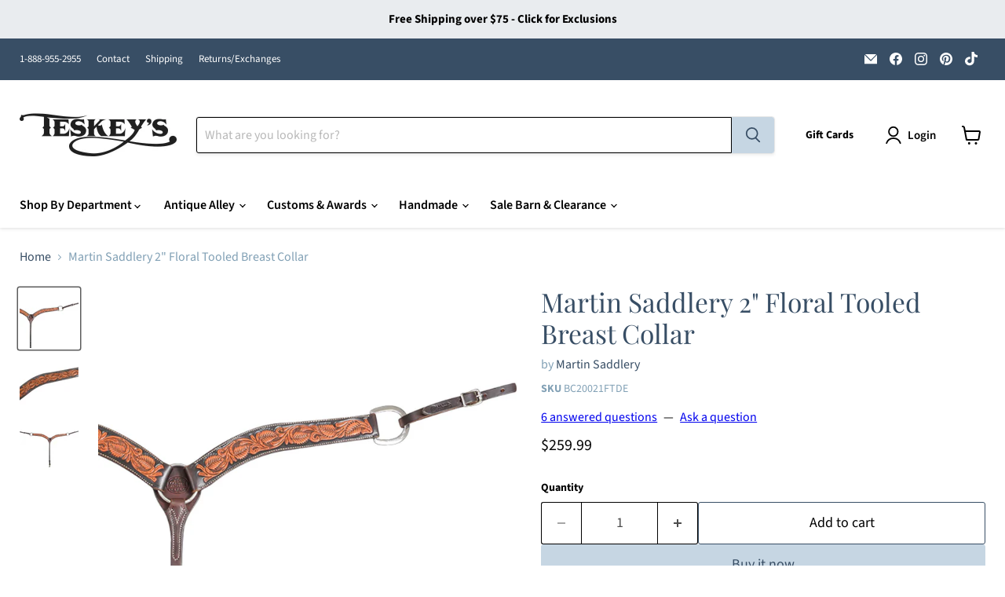

--- FILE ---
content_type: text/html; charset=utf-8
request_url: https://teskeys.com/products/martin-saddlery-floral-tooled-breastcollar
body_size: 65278
content:
<!doctype html>
<html class="no-js no-touch" lang="en">
  <head>
    <meta charset="utf-8">
    <meta http-equiv="x-ua-compatible" content="IE=edge">

    <link rel="preconnect" href="https://cdn.shopify.com">
    <link rel="preconnect" href="https://fonts.shopifycdn.com">
    <link rel="preconnect" href="https://v.shopify.com">
    <link rel="preconnect" href="https://cdn.shopifycloud.com">

    <title>Martin Saddlery 2&quot; Floral Tooled Breast Collar — Teskeys</title>

    
      <meta name="description" content="Dress up your horse with the Martin Saddlery Floral Tooled 2&quot; Breast Collar. Made with stunning floral tooling, this breast collar adds a touch of elegance to any saddle. A must-have accessory for any rider! Natural skirting leather with floral tooling and dyed edges 2&quot; wide *Please be aware, depending on product avail">
    

    
      <link rel="shortcut icon" href="//teskeys.com/cdn/shop/files/CircleT_FaviconBlue_32x32.png?v=1749657349" type="image/png">
    

    
      <link rel="canonical" href="https://teskeys.com/products/martin-saddlery-floral-tooled-breastcollar" />
    

    <meta name="viewport" content="width=device-width">

    
    





<meta property="og:site_name" content="Teskeys">
<meta property="og:url" content="https://teskeys.com/products/martin-saddlery-floral-tooled-breastcollar">
<meta property="og:title" content="Martin Saddlery 2&quot; Floral Tooled Breast Collar">
<meta property="og:type" content="product">
<meta property="og:description" content="Dress up your horse with the Martin Saddlery Floral Tooled 2&quot; Breast Collar. Made with stunning floral tooling, this breast collar adds a touch of elegance to any saddle. A must-have accessory for any rider! Natural skirting leather with floral tooling and dyed edges 2&quot; wide *Please be aware, depending on product avail">




    
    
    

    
    
    <meta
      property="og:image"
      content="https://teskeys.com/cdn/shop/files/BC20021FTDE_4514d19c-40ea-4d77-934a-e77fb71ca3f1_1200x1200.jpg?v=1761140870"
    />
    <meta
      property="og:image:secure_url"
      content="https://teskeys.com/cdn/shop/files/BC20021FTDE_4514d19c-40ea-4d77-934a-e77fb71ca3f1_1200x1200.jpg?v=1761140870"
    />
    <meta property="og:image:width" content="1200" />
    <meta property="og:image:height" content="1200" />
    
    
    <meta property="og:image:alt" content="Martin Saddlery 2" Floral Tooled Breast Collar Tack - Breast Collars Martin Saddlery" />
  












<meta name="twitter:title" content="Martin Saddlery 2&quot; Floral Tooled Breast Collar">
<meta name="twitter:description" content="Dress up your horse with the Martin Saddlery Floral Tooled 2&quot; Breast Collar. Made with stunning floral tooling, this breast collar adds a touch of elegance to any saddle. A must-have accessory for any rider! Natural skirting leather with floral tooling and dyed edges 2&quot; wide *Please be aware, depending on product avail">


    
    
    
      
      
      <meta name="twitter:card" content="summary">
    
    
    <meta
      property="twitter:image"
      content="https://teskeys.com/cdn/shop/files/BC20021FTDE_4514d19c-40ea-4d77-934a-e77fb71ca3f1_1200x1200_crop_center.jpg?v=1761140870"
    />
    <meta property="twitter:image:width" content="1200" />
    <meta property="twitter:image:height" content="1200" />
    
    
    <meta property="twitter:image:alt" content="Martin Saddlery 2&quot; Floral Tooled Breast Collar Tack - Breast Collars Martin Saddlery" />
  



    <link rel="preload" href="//teskeys.com/cdn/fonts/source_sans_pro/sourcesanspro_n6.cdbfc001bf7647698fff34a09dc1c625e4008e01.woff2" as="font" crossorigin="anonymous">
    <link rel="preload" as="style" href="//teskeys.com/cdn/shop/t/119/assets/theme.css?v=137381856339813292201767633680">

    <script>window.performance && window.performance.mark && window.performance.mark('shopify.content_for_header.start');</script><meta id="shopify-digital-wallet" name="shopify-digital-wallet" content="/13085409344/digital_wallets/dialog">
<meta name="shopify-checkout-api-token" content="1f448ed794f5be9a171564825f798554">
<meta id="in-context-paypal-metadata" data-shop-id="13085409344" data-venmo-supported="true" data-environment="production" data-locale="en_US" data-paypal-v4="true" data-currency="USD">
<link rel="alternate" type="application/json+oembed" href="https://teskeys.com/products/martin-saddlery-floral-tooled-breastcollar.oembed">
<script async="async" src="/checkouts/internal/preloads.js?locale=en-US"></script>
<link rel="preconnect" href="https://shop.app" crossorigin="anonymous">
<script async="async" src="https://shop.app/checkouts/internal/preloads.js?locale=en-US&shop_id=13085409344" crossorigin="anonymous"></script>
<script id="apple-pay-shop-capabilities" type="application/json">{"shopId":13085409344,"countryCode":"US","currencyCode":"USD","merchantCapabilities":["supports3DS"],"merchantId":"gid:\/\/shopify\/Shop\/13085409344","merchantName":"Teskeys","requiredBillingContactFields":["postalAddress","email","phone"],"requiredShippingContactFields":["postalAddress","email","phone"],"shippingType":"shipping","supportedNetworks":["visa","masterCard","amex","discover","elo","jcb"],"total":{"type":"pending","label":"Teskeys","amount":"1.00"},"shopifyPaymentsEnabled":true,"supportsSubscriptions":true}</script>
<script id="shopify-features" type="application/json">{"accessToken":"1f448ed794f5be9a171564825f798554","betas":["rich-media-storefront-analytics"],"domain":"teskeys.com","predictiveSearch":true,"shopId":13085409344,"locale":"en"}</script>
<script>var Shopify = Shopify || {};
Shopify.shop = "teskeyssaddles.myshopify.com";
Shopify.locale = "en";
Shopify.currency = {"active":"USD","rate":"1.0"};
Shopify.country = "US";
Shopify.theme = {"name":"Empire - Adding Collection Descriptions","id":137147678783,"schema_name":"Empire","schema_version":"11.1.3","theme_store_id":838,"role":"main"};
Shopify.theme.handle = "null";
Shopify.theme.style = {"id":null,"handle":null};
Shopify.cdnHost = "teskeys.com/cdn";
Shopify.routes = Shopify.routes || {};
Shopify.routes.root = "/";</script>
<script type="module">!function(o){(o.Shopify=o.Shopify||{}).modules=!0}(window);</script>
<script>!function(o){function n(){var o=[];function n(){o.push(Array.prototype.slice.apply(arguments))}return n.q=o,n}var t=o.Shopify=o.Shopify||{};t.loadFeatures=n(),t.autoloadFeatures=n()}(window);</script>
<script>
  window.ShopifyPay = window.ShopifyPay || {};
  window.ShopifyPay.apiHost = "shop.app\/pay";
  window.ShopifyPay.redirectState = null;
</script>
<script id="shop-js-analytics" type="application/json">{"pageType":"product"}</script>
<script defer="defer" async type="module" src="//teskeys.com/cdn/shopifycloud/shop-js/modules/v2/client.init-shop-cart-sync_BdyHc3Nr.en.esm.js"></script>
<script defer="defer" async type="module" src="//teskeys.com/cdn/shopifycloud/shop-js/modules/v2/chunk.common_Daul8nwZ.esm.js"></script>
<script type="module">
  await import("//teskeys.com/cdn/shopifycloud/shop-js/modules/v2/client.init-shop-cart-sync_BdyHc3Nr.en.esm.js");
await import("//teskeys.com/cdn/shopifycloud/shop-js/modules/v2/chunk.common_Daul8nwZ.esm.js");

  window.Shopify.SignInWithShop?.initShopCartSync?.({"fedCMEnabled":true,"windoidEnabled":true});

</script>
<script defer="defer" async type="module" src="//teskeys.com/cdn/shopifycloud/shop-js/modules/v2/client.payment-terms_MV4M3zvL.en.esm.js"></script>
<script defer="defer" async type="module" src="//teskeys.com/cdn/shopifycloud/shop-js/modules/v2/chunk.common_Daul8nwZ.esm.js"></script>
<script defer="defer" async type="module" src="//teskeys.com/cdn/shopifycloud/shop-js/modules/v2/chunk.modal_CQq8HTM6.esm.js"></script>
<script type="module">
  await import("//teskeys.com/cdn/shopifycloud/shop-js/modules/v2/client.payment-terms_MV4M3zvL.en.esm.js");
await import("//teskeys.com/cdn/shopifycloud/shop-js/modules/v2/chunk.common_Daul8nwZ.esm.js");
await import("//teskeys.com/cdn/shopifycloud/shop-js/modules/v2/chunk.modal_CQq8HTM6.esm.js");

  
</script>
<script>
  window.Shopify = window.Shopify || {};
  if (!window.Shopify.featureAssets) window.Shopify.featureAssets = {};
  window.Shopify.featureAssets['shop-js'] = {"shop-cart-sync":["modules/v2/client.shop-cart-sync_QYOiDySF.en.esm.js","modules/v2/chunk.common_Daul8nwZ.esm.js"],"init-fed-cm":["modules/v2/client.init-fed-cm_DchLp9rc.en.esm.js","modules/v2/chunk.common_Daul8nwZ.esm.js"],"shop-button":["modules/v2/client.shop-button_OV7bAJc5.en.esm.js","modules/v2/chunk.common_Daul8nwZ.esm.js"],"init-windoid":["modules/v2/client.init-windoid_DwxFKQ8e.en.esm.js","modules/v2/chunk.common_Daul8nwZ.esm.js"],"shop-cash-offers":["modules/v2/client.shop-cash-offers_DWtL6Bq3.en.esm.js","modules/v2/chunk.common_Daul8nwZ.esm.js","modules/v2/chunk.modal_CQq8HTM6.esm.js"],"shop-toast-manager":["modules/v2/client.shop-toast-manager_CX9r1SjA.en.esm.js","modules/v2/chunk.common_Daul8nwZ.esm.js"],"init-shop-email-lookup-coordinator":["modules/v2/client.init-shop-email-lookup-coordinator_UhKnw74l.en.esm.js","modules/v2/chunk.common_Daul8nwZ.esm.js"],"pay-button":["modules/v2/client.pay-button_DzxNnLDY.en.esm.js","modules/v2/chunk.common_Daul8nwZ.esm.js"],"avatar":["modules/v2/client.avatar_BTnouDA3.en.esm.js"],"init-shop-cart-sync":["modules/v2/client.init-shop-cart-sync_BdyHc3Nr.en.esm.js","modules/v2/chunk.common_Daul8nwZ.esm.js"],"shop-login-button":["modules/v2/client.shop-login-button_D8B466_1.en.esm.js","modules/v2/chunk.common_Daul8nwZ.esm.js","modules/v2/chunk.modal_CQq8HTM6.esm.js"],"init-customer-accounts-sign-up":["modules/v2/client.init-customer-accounts-sign-up_C8fpPm4i.en.esm.js","modules/v2/client.shop-login-button_D8B466_1.en.esm.js","modules/v2/chunk.common_Daul8nwZ.esm.js","modules/v2/chunk.modal_CQq8HTM6.esm.js"],"init-shop-for-new-customer-accounts":["modules/v2/client.init-shop-for-new-customer-accounts_CVTO0Ztu.en.esm.js","modules/v2/client.shop-login-button_D8B466_1.en.esm.js","modules/v2/chunk.common_Daul8nwZ.esm.js","modules/v2/chunk.modal_CQq8HTM6.esm.js"],"init-customer-accounts":["modules/v2/client.init-customer-accounts_dRgKMfrE.en.esm.js","modules/v2/client.shop-login-button_D8B466_1.en.esm.js","modules/v2/chunk.common_Daul8nwZ.esm.js","modules/v2/chunk.modal_CQq8HTM6.esm.js"],"shop-follow-button":["modules/v2/client.shop-follow-button_CkZpjEct.en.esm.js","modules/v2/chunk.common_Daul8nwZ.esm.js","modules/v2/chunk.modal_CQq8HTM6.esm.js"],"lead-capture":["modules/v2/client.lead-capture_BntHBhfp.en.esm.js","modules/v2/chunk.common_Daul8nwZ.esm.js","modules/v2/chunk.modal_CQq8HTM6.esm.js"],"checkout-modal":["modules/v2/client.checkout-modal_CfxcYbTm.en.esm.js","modules/v2/chunk.common_Daul8nwZ.esm.js","modules/v2/chunk.modal_CQq8HTM6.esm.js"],"shop-login":["modules/v2/client.shop-login_Da4GZ2H6.en.esm.js","modules/v2/chunk.common_Daul8nwZ.esm.js","modules/v2/chunk.modal_CQq8HTM6.esm.js"],"payment-terms":["modules/v2/client.payment-terms_MV4M3zvL.en.esm.js","modules/v2/chunk.common_Daul8nwZ.esm.js","modules/v2/chunk.modal_CQq8HTM6.esm.js"]};
</script>
<script>(function() {
  var isLoaded = false;
  function asyncLoad() {
    if (isLoaded) return;
    isLoaded = true;
    var urls = ["https:\/\/formbuilder.hulkapps.com\/skeletopapp.js?shop=teskeyssaddles.myshopify.com","\/\/d1liekpayvooaz.cloudfront.net\/apps\/customizery\/customizery.js?shop=teskeyssaddles.myshopify.com","https:\/\/shopify-widget.route.com\/shopify.widget.js?shop=teskeyssaddles.myshopify.com","https:\/\/cloudsearch-1f874.kxcdn.com\/shopify.js?srp=\/a\/search\u0026markets=1\u0026shop=teskeyssaddles.myshopify.com","https:\/\/teskeys.services.answerbase.com\/javascript\/widget\/full-featured-widget.min.js?p=s\u0026ia=%23abqa-widget\u0026iacp=%23cat-abqa-widget\u0026shop=teskeyssaddles.myshopify.com","https:\/\/teskeys.services.answerbase.com\/javascript\/widget\/cta-widget.min.js?p=s\u0026ia=%23abcta-widget\u0026shop=teskeyssaddles.myshopify.com","https:\/\/sdk.postscript.io\/sdk-script-loader.bundle.js?shopId=503895\u0026shop=teskeyssaddles.myshopify.com","\/\/cdn.shopify.com\/proxy\/4adee8966f07b70409900a1d9825903054f2265818e60439586ba99d74159a54\/d33a6lvgbd0fej.cloudfront.net\/script_tag\/secomapp.scripttag.js?shop=teskeyssaddles.myshopify.com\u0026sp-cache-control=cHVibGljLCBtYXgtYWdlPTkwMA"];
    for (var i = 0; i < urls.length; i++) {
      var s = document.createElement('script');
      s.type = 'text/javascript';
      s.async = true;
      s.src = urls[i];
      var x = document.getElementsByTagName('script')[0];
      x.parentNode.insertBefore(s, x);
    }
  };
  if(window.attachEvent) {
    window.attachEvent('onload', asyncLoad);
  } else {
    window.addEventListener('load', asyncLoad, false);
  }
})();</script>
<script id="__st">var __st={"a":13085409344,"offset":-21600,"reqid":"90a6ec3f-7fc4-4cc9-a48c-ecc5d4ca390a-1768961888","pageurl":"teskeys.com\/products\/martin-saddlery-floral-tooled-breastcollar","u":"2a2e0eb3ccec","p":"product","rtyp":"product","rid":6578591301695};</script>
<script>window.ShopifyPaypalV4VisibilityTracking = true;</script>
<script id="captcha-bootstrap">!function(){'use strict';const t='contact',e='account',n='new_comment',o=[[t,t],['blogs',n],['comments',n],[t,'customer']],c=[[e,'customer_login'],[e,'guest_login'],[e,'recover_customer_password'],[e,'create_customer']],r=t=>t.map((([t,e])=>`form[action*='/${t}']:not([data-nocaptcha='true']) input[name='form_type'][value='${e}']`)).join(','),a=t=>()=>t?[...document.querySelectorAll(t)].map((t=>t.form)):[];function s(){const t=[...o],e=r(t);return a(e)}const i='password',u='form_key',d=['recaptcha-v3-token','g-recaptcha-response','h-captcha-response',i],f=()=>{try{return window.sessionStorage}catch{return}},m='__shopify_v',_=t=>t.elements[u];function p(t,e,n=!1){try{const o=window.sessionStorage,c=JSON.parse(o.getItem(e)),{data:r}=function(t){const{data:e,action:n}=t;return t[m]||n?{data:e,action:n}:{data:t,action:n}}(c);for(const[e,n]of Object.entries(r))t.elements[e]&&(t.elements[e].value=n);n&&o.removeItem(e)}catch(o){console.error('form repopulation failed',{error:o})}}const l='form_type',E='cptcha';function T(t){t.dataset[E]=!0}const w=window,h=w.document,L='Shopify',v='ce_forms',y='captcha';let A=!1;((t,e)=>{const n=(g='f06e6c50-85a8-45c8-87d0-21a2b65856fe',I='https://cdn.shopify.com/shopifycloud/storefront-forms-hcaptcha/ce_storefront_forms_captcha_hcaptcha.v1.5.2.iife.js',D={infoText:'Protected by hCaptcha',privacyText:'Privacy',termsText:'Terms'},(t,e,n)=>{const o=w[L][v],c=o.bindForm;if(c)return c(t,g,e,D).then(n);var r;o.q.push([[t,g,e,D],n]),r=I,A||(h.body.append(Object.assign(h.createElement('script'),{id:'captcha-provider',async:!0,src:r})),A=!0)});var g,I,D;w[L]=w[L]||{},w[L][v]=w[L][v]||{},w[L][v].q=[],w[L][y]=w[L][y]||{},w[L][y].protect=function(t,e){n(t,void 0,e),T(t)},Object.freeze(w[L][y]),function(t,e,n,w,h,L){const[v,y,A,g]=function(t,e,n){const i=e?o:[],u=t?c:[],d=[...i,...u],f=r(d),m=r(i),_=r(d.filter((([t,e])=>n.includes(e))));return[a(f),a(m),a(_),s()]}(w,h,L),I=t=>{const e=t.target;return e instanceof HTMLFormElement?e:e&&e.form},D=t=>v().includes(t);t.addEventListener('submit',(t=>{const e=I(t);if(!e)return;const n=D(e)&&!e.dataset.hcaptchaBound&&!e.dataset.recaptchaBound,o=_(e),c=g().includes(e)&&(!o||!o.value);(n||c)&&t.preventDefault(),c&&!n&&(function(t){try{if(!f())return;!function(t){const e=f();if(!e)return;const n=_(t);if(!n)return;const o=n.value;o&&e.removeItem(o)}(t);const e=Array.from(Array(32),(()=>Math.random().toString(36)[2])).join('');!function(t,e){_(t)||t.append(Object.assign(document.createElement('input'),{type:'hidden',name:u})),t.elements[u].value=e}(t,e),function(t,e){const n=f();if(!n)return;const o=[...t.querySelectorAll(`input[type='${i}']`)].map((({name:t})=>t)),c=[...d,...o],r={};for(const[a,s]of new FormData(t).entries())c.includes(a)||(r[a]=s);n.setItem(e,JSON.stringify({[m]:1,action:t.action,data:r}))}(t,e)}catch(e){console.error('failed to persist form',e)}}(e),e.submit())}));const S=(t,e)=>{t&&!t.dataset[E]&&(n(t,e.some((e=>e===t))),T(t))};for(const o of['focusin','change'])t.addEventListener(o,(t=>{const e=I(t);D(e)&&S(e,y())}));const B=e.get('form_key'),M=e.get(l),P=B&&M;t.addEventListener('DOMContentLoaded',(()=>{const t=y();if(P)for(const e of t)e.elements[l].value===M&&p(e,B);[...new Set([...A(),...v().filter((t=>'true'===t.dataset.shopifyCaptcha))])].forEach((e=>S(e,t)))}))}(h,new URLSearchParams(w.location.search),n,t,e,['guest_login'])})(!0,!0)}();</script>
<script integrity="sha256-4kQ18oKyAcykRKYeNunJcIwy7WH5gtpwJnB7kiuLZ1E=" data-source-attribution="shopify.loadfeatures" defer="defer" src="//teskeys.com/cdn/shopifycloud/storefront/assets/storefront/load_feature-a0a9edcb.js" crossorigin="anonymous"></script>
<script crossorigin="anonymous" defer="defer" src="//teskeys.com/cdn/shopifycloud/storefront/assets/shopify_pay/storefront-65b4c6d7.js?v=20250812"></script>
<script data-source-attribution="shopify.dynamic_checkout.dynamic.init">var Shopify=Shopify||{};Shopify.PaymentButton=Shopify.PaymentButton||{isStorefrontPortableWallets:!0,init:function(){window.Shopify.PaymentButton.init=function(){};var t=document.createElement("script");t.src="https://teskeys.com/cdn/shopifycloud/portable-wallets/latest/portable-wallets.en.js",t.type="module",document.head.appendChild(t)}};
</script>
<script data-source-attribution="shopify.dynamic_checkout.buyer_consent">
  function portableWalletsHideBuyerConsent(e){var t=document.getElementById("shopify-buyer-consent"),n=document.getElementById("shopify-subscription-policy-button");t&&n&&(t.classList.add("hidden"),t.setAttribute("aria-hidden","true"),n.removeEventListener("click",e))}function portableWalletsShowBuyerConsent(e){var t=document.getElementById("shopify-buyer-consent"),n=document.getElementById("shopify-subscription-policy-button");t&&n&&(t.classList.remove("hidden"),t.removeAttribute("aria-hidden"),n.addEventListener("click",e))}window.Shopify?.PaymentButton&&(window.Shopify.PaymentButton.hideBuyerConsent=portableWalletsHideBuyerConsent,window.Shopify.PaymentButton.showBuyerConsent=portableWalletsShowBuyerConsent);
</script>
<script>
  function portableWalletsCleanup(e){e&&e.src&&console.error("Failed to load portable wallets script "+e.src);var t=document.querySelectorAll("shopify-accelerated-checkout .shopify-payment-button__skeleton, shopify-accelerated-checkout-cart .wallet-cart-button__skeleton"),e=document.getElementById("shopify-buyer-consent");for(let e=0;e<t.length;e++)t[e].remove();e&&e.remove()}function portableWalletsNotLoadedAsModule(e){e instanceof ErrorEvent&&"string"==typeof e.message&&e.message.includes("import.meta")&&"string"==typeof e.filename&&e.filename.includes("portable-wallets")&&(window.removeEventListener("error",portableWalletsNotLoadedAsModule),window.Shopify.PaymentButton.failedToLoad=e,"loading"===document.readyState?document.addEventListener("DOMContentLoaded",window.Shopify.PaymentButton.init):window.Shopify.PaymentButton.init())}window.addEventListener("error",portableWalletsNotLoadedAsModule);
</script>

<script type="module" src="https://teskeys.com/cdn/shopifycloud/portable-wallets/latest/portable-wallets.en.js" onError="portableWalletsCleanup(this)" crossorigin="anonymous"></script>
<script nomodule>
  document.addEventListener("DOMContentLoaded", portableWalletsCleanup);
</script>

<link id="shopify-accelerated-checkout-styles" rel="stylesheet" media="screen" href="https://teskeys.com/cdn/shopifycloud/portable-wallets/latest/accelerated-checkout-backwards-compat.css" crossorigin="anonymous">
<style id="shopify-accelerated-checkout-cart">
        #shopify-buyer-consent {
  margin-top: 1em;
  display: inline-block;
  width: 100%;
}

#shopify-buyer-consent.hidden {
  display: none;
}

#shopify-subscription-policy-button {
  background: none;
  border: none;
  padding: 0;
  text-decoration: underline;
  font-size: inherit;
  cursor: pointer;
}

#shopify-subscription-policy-button::before {
  box-shadow: none;
}

      </style>

<script>window.performance && window.performance.mark && window.performance.mark('shopify.content_for_header.end');</script>

    <link href="//teskeys.com/cdn/shop/t/119/assets/theme.css?v=137381856339813292201767633680" rel="stylesheet" type="text/css" media="all" />

    
      <link href="//teskeys.com/cdn/shop/t/119/assets/ripple.css?v=100240391239311985871767633680" rel="stylesheet" type="text/css" media="all" />
    

    
    <script>
      window.Theme = window.Theme || {};
      window.Theme.version = '11.1.3';
      window.Theme.name = 'Empire';
      window.Theme.routes = {
        "root_url": "/",
        "account_url": "/account",
        "account_login_url": "/account/login",
        "account_logout_url": "/account/logout",
        "account_register_url": "/account/register",
        "account_addresses_url": "/account/addresses",
        "collections_url": "/collections",
        "all_products_collection_url": "/collections/all",
        "search_url": "/search",
        "predictive_search_url": "/search/suggest",
        "cart_url": "/cart",
        "cart_add_url": "/cart/add",
        "cart_change_url": "/cart/change",
        "cart_clear_url": "/cart/clear",
        "product_recommendations_url": "/recommendations/products",
      };
    </script>
    

  <script>window.is_hulkpo_installed=true</script><!-- BEGIN app block: shopify://apps/hulk-form-builder/blocks/app-embed/b6b8dd14-356b-4725-a4ed-77232212b3c3 --><!-- BEGIN app snippet: hulkapps-formbuilder-theme-ext --><script type="text/javascript">
  
  if (typeof window.formbuilder_customer != "object") {
        window.formbuilder_customer = {}
  }

  window.hulkFormBuilder = {
    form_data: {"form_acQXw9h1Z-JaiJJpqJLJMQ":{"uuid":"acQXw9h1Z-JaiJJpqJLJMQ","form_name":"Sell Your Saddle","form_data":{"div_back_gradient_1":"#fff","div_back_gradient_2":"#fff","back_color":"#fff","form_title":"\u003ch3\u003eTell us about your saddle\u003c\/h3\u003e\n","form_submit":"Submit","after_submit":"clearAndAllow","after_submit_msg":"","captcha_enable":"no","label_style":"blockLabels","input_border_radius":"2","back_type":"transparent","input_back_color":"#fff","input_back_color_hover":"#fff","back_shadow":"none","label_font_clr":"#333333","input_font_clr":"#333333","button_align":"fullBtn","button_clr":"#fff","button_back_clr":"#333333","button_border_radius":"2","form_width":"600px","form_border_size":"2","form_border_clr":"#c7c7c7","form_border_radius":"1","label_font_size":"14","input_font_size":"12","button_font_size":"16","form_padding":"35","input_border_color":"#ccc","input_border_color_hover":"#ccc","btn_border_clr":"#333333","btn_border_size":"1","form_name":"Sell Your Saddle","":"saddles@teskeys.com","form_emails":"saddles@teskeys.com","form_description":"\u003cp\u003eIn the space below, please let us know\u0026nbsp;\u003cb\u003ethe maker\u003c\/b\u003e, the approximate\u0026nbsp;\u003cb\u003eage\u003c\/b\u003e, whether or not a\u0026nbsp;\u003cb\u003erear flank\u003c\/b\u003e\u0026nbsp;is included and whether you would like to\u0026nbsp;\u003cb\u003esell or trade\u0026nbsp;\u003c\/b\u003ealong with the\u0026nbsp;\u003cb\u003easking price\u003c\/b\u003e.\u003c\/p\u003e\n","notification_email_send":true,"formElements":[{"type":"text","position":0,"label":"First Name","customClass":"","halfwidth":"yes","Conditions":{},"required":"yes","page_number":1},{"type":"text","position":1,"label":"Last Name","halfwidth":"yes","Conditions":{},"required":"yes","page_number":1},{"type":"email","position":2,"label":"Email","required":"yes","email_confirm":"yes","Conditions":{},"page_number":1},{"Conditions":{},"type":"text","position":3,"label":"Phone","required":"yes","page_number":1},{"Conditions":{},"type":"text","position":4,"label":"Asking Price","required":"yes","page_number":1},{"type":"textarea","position":5,"label":"Information about your saddle","required":"yes","Conditions":{},"inputHeight":"200","page_number":1},{"Conditions":{},"type":"file","position":6,"label":"Attach a recent photo","page_number":1}]},"is_spam_form":false,"shop_uuid":"l8zpiLbsHdQUe_sO0sWEBg","shop_timezone":"America\/Chicago","shop_id":24653,"shop_is_after_submit_enabled":true,"shop_shopify_plan":"shopify_plus","shop_shopify_domain":"teskeyssaddles.myshopify.com","shop_remove_watermark":false,"shop_created_at":"2019-09-23T14:55:10.447-05:00"},"form_HLssUvEcooD6iSNAJI5cUA":{"uuid":"HLssUvEcooD6iSNAJI5cUA","form_name":"Advertising Information","form_data":{"div_back_gradient_1":"#fff","div_back_gradient_2":"#fff","back_color":"#fff","form_title":"\u003ch3\u003eRequest More Information\u003c\/h3\u003e\n","form_submit":"Submit","after_submit":"hideAndmessage","after_submit_msg":"","captcha_enable":"no","label_style":"inlineLabels","input_border_radius":"2","back_type":"transparent","input_back_color":"#fff","input_back_color_hover":"#fff","back_shadow":"none","label_font_clr":"#333333","input_font_clr":"#333333","button_align":"fullBtn","button_clr":"#fff","button_back_clr":"#333333","button_border_radius":"2","form_width":"600px","form_border_size":"2","form_border_clr":"#c7c7c7","form_border_radius":"1","label_font_size":"14","input_font_size":"12","button_font_size":"16","form_padding":"35","input_border_color":"#ccc","input_border_color_hover":"#ccc","btn_border_clr":"#333333","btn_border_size":"1","form_name":"Advertising Information","":"lauralee@teskeys.com","form_emails":"lauralee@teskeys.com,liberty@teskeys.com","form_access_message":"\u003cp\u003ePlease login to access the form\u003cbr\u003eDo not have an account? Create account\u003c\/p\u003e","notification_email_send":true,"capture_form_submission_counts":"no","custom_count_number":"","formElements":[{"type":"text","position":0,"label":"First Name","customClass":"","halfwidth":"yes","Conditions":{},"required":"yes","page_number":1},{"type":"text","position":1,"label":"Last Name","halfwidth":"yes","Conditions":{},"required":"yes","page_number":1},{"Conditions":{},"type":"text","position":2,"label":"Company","required":"no","page_number":1},{"Conditions":{},"type":"phone","position":3,"label":"Phone Number ","required":"yes","page_number":1},{"type":"email","position":4,"label":"Email","required":"yes","email_confirm":"yes","Conditions":{},"page_number":1},{"Conditions":{},"type":"text","position":5,"label":"Who is Your Current Point of Contact at Teskey′s?","required":"yes","page_number":1},{"Conditions":{},"type":"select","position":6,"label":"Where Are You Interested in Advertising?","values":"Main Teskey′s Saddle Shop Building\nTeskey′s Outdoors\nTeskey′s Feed Barn\nTeskey′s Fence Along I-20\nTeskey′s Custom Wrapped Horses\nTeskey′s Digital Billboard\nTeskey′s Static Billboard","elementCost":{},"page_number":1},{"Conditions":{},"type":"select","position":7,"label":"When Are You Looking to Start Advertising With Us? (For reference only, not all options will follow this timeline)","values":"ASAP\n1-3 Months\n3-6 Months\n6+ Months","elementCost":{},"page_number":1}]},"is_spam_form":false,"shop_uuid":"l8zpiLbsHdQUe_sO0sWEBg","shop_timezone":"America\/Chicago","shop_id":24653,"shop_is_after_submit_enabled":true,"shop_shopify_plan":"shopify_plus","shop_shopify_domain":"teskeyssaddles.myshopify.com","shop_remove_watermark":false,"shop_created_at":"2019-09-23T14:55:10.447-05:00"}},
    shop_data: {"shop_l8zpiLbsHdQUe_sO0sWEBg":{"shop_uuid":"l8zpiLbsHdQUe_sO0sWEBg","shop_timezone":"America\/Chicago","shop_id":24653,"shop_is_after_submit_enabled":true,"shop_shopify_plan":"Shopify Plus","shop_shopify_domain":"teskeyssaddles.myshopify.com","shop_created_at":"2019-09-23T14:55:10.447-05:00","is_skip_metafield":false,"shop_deleted":false,"shop_disabled":false}},
    settings_data: {"shop_settings":{"shop_customise_msgs":[],"default_customise_msgs":{"is_required":"is required","thank_you":"Thank you! The form was submitted successfully.","processing":"Processing...","valid_data":"Please provide valid data","valid_email":"Provide valid email format","valid_tags":"HTML Tags are not allowed","valid_phone":"Provide valid phone number","valid_captcha":"Please provide valid captcha response","valid_url":"Provide valid URL","only_number_alloud":"Provide valid number in","number_less":"must be less than","number_more":"must be more than","image_must_less":"Image must be less than 20MB","image_number":"Images allowed","image_extension":"Invalid extension! Please provide image file","error_image_upload":"Error in image upload. Please try again.","error_file_upload":"Error in file upload. Please try again.","your_response":"Your response","error_form_submit":"Error occur.Please try again after sometime.","email_submitted":"Form with this email is already submitted","invalid_email_by_zerobounce":"The email address you entered appears to be invalid. Please check it and try again.","download_file":"Download file","card_details_invalid":"Your card details are invalid","card_details":"Card details","please_enter_card_details":"Please enter card details","card_number":"Card number","exp_mm":"Exp MM","exp_yy":"Exp YY","crd_cvc":"CVV","payment_value":"Payment amount","please_enter_payment_amount":"Please enter payment amount","address1":"Address line 1","address2":"Address line 2","city":"City","province":"Province","zipcode":"Zip code","country":"Country","blocked_domain":"This form does not accept addresses from","file_must_less":"File must be less than 20MB","file_extension":"Invalid extension! Please provide file","only_file_number_alloud":"files allowed","previous":"Previous","next":"Next","must_have_a_input":"Please enter at least one field.","please_enter_required_data":"Please enter required data","atleast_one_special_char":"Include at least one special character","atleast_one_lowercase_char":"Include at least one lowercase character","atleast_one_uppercase_char":"Include at least one uppercase character","atleast_one_number":"Include at least one number","must_have_8_chars":"Must have 8 characters long","be_between_8_and_12_chars":"Be between 8 and 12 characters long","please_select":"Please Select","phone_submitted":"Form with this phone number is already submitted","user_res_parse_error":"Error while submitting the form","valid_same_values":"values must be same","product_choice_clear_selection":"Clear Selection","picture_choice_clear_selection":"Clear Selection","remove_all_for_file_image_upload":"Remove All","invalid_file_type_for_image_upload":"You can't upload files of this type.","invalid_file_type_for_signature_upload":"You can't upload files of this type.","max_files_exceeded_for_file_upload":"You can not upload any more files.","max_files_exceeded_for_image_upload":"You can not upload any more files.","file_already_exist":"File already uploaded","max_limit_exceed":"You have added the maximum number of text fields.","cancel_upload_for_file_upload":"Cancel upload","cancel_upload_for_image_upload":"Cancel upload","cancel_upload_for_signature_upload":"Cancel upload"},"shop_blocked_domains":[]}},
    features_data: {"shop_plan_features":{"shop_plan_features":["unlimited-forms","full-design-customization","export-form-submissions","multiple-recipients-for-form-submissions","multiple-admin-notifications","enable-captcha","unlimited-file-uploads","save-submitted-form-data","set-auto-response-message","conditional-logic","form-banner","save-as-draft-facility","include-user-response-in-admin-email","disable-form-submission","file-upload"]}},
    shop: null,
    shop_id: null,
    plan_features: null,
    validateDoubleQuotes: false,
    assets: {
      extraFunctions: "https://cdn.shopify.com/extensions/019bb5ee-ec40-7527-955d-c1b8751eb060/form-builder-by-hulkapps-50/assets/extra-functions.js",
      extraStyles: "https://cdn.shopify.com/extensions/019bb5ee-ec40-7527-955d-c1b8751eb060/form-builder-by-hulkapps-50/assets/extra-styles.css",
      bootstrapStyles: "https://cdn.shopify.com/extensions/019bb5ee-ec40-7527-955d-c1b8751eb060/form-builder-by-hulkapps-50/assets/theme-app-extension-bootstrap.css"
    },
    translations: {
      htmlTagNotAllowed: "HTML Tags are not allowed",
      sqlQueryNotAllowed: "SQL Queries are not allowed",
      doubleQuoteNotAllowed: "Double quotes are not allowed",
      vorwerkHttpWwwNotAllowed: "The words \u0026#39;http\u0026#39; and \u0026#39;www\u0026#39; are not allowed. Please remove them and try again.",
      maxTextFieldsReached: "You have added the maximum number of text fields.",
      avoidNegativeWords: "Avoid negative words: Don\u0026#39;t use negative words in your contact message.",
      customDesignOnly: "This form is for custom designs requests. For general inquiries please contact our team at info@stagheaddesigns.com",
      zerobounceApiErrorMsg: "We couldn\u0026#39;t verify your email due to a technical issue. Please try again later.",
    }

  }

  

  window.FbThemeAppExtSettingsHash = {}
  
</script><!-- END app snippet --><!-- END app block --><!-- BEGIN app block: shopify://apps/xcloud-search-product-filter/blocks/cloudsearch_opt/8ddbd0bf-e311-492e-ab28-69d0ad268fac --><!-- END app block --><!-- BEGIN app block: shopify://apps/hulk-product-options/blocks/app-embed/380168ef-9475-4244-a291-f66b189208b5 --><!-- BEGIN app snippet: hulkapps_product_options --><script>
    
        window.hulkapps = {
        shop_slug: "teskeyssaddles",
        store_id: "teskeyssaddles.myshopify.com",
        money_format: "${{amount}}",
        cart: null,
        product: null,
        product_collections: null,
        product_variants: null,
        is_volume_discount: null,
        is_product_option: true,
        product_id: null,
        page_type: null,
        po_url: "https://productoption.hulkapps.com",
        po_proxy_url: "https://teskeys.com",
        vd_url: "https://volumediscount.hulkapps.com",
        customer: null,
        hulkapps_extension_js: true

    }
    window.is_hulkpo_installed=true
    

      window.hulkapps.page_type = "cart";
      window.hulkapps.cart = {"note":null,"attributes":{},"original_total_price":0,"total_price":0,"total_discount":0,"total_weight":0.0,"item_count":0,"items":[],"requires_shipping":false,"currency":"USD","items_subtotal_price":0,"cart_level_discount_applications":[],"checkout_charge_amount":0}
      if (typeof window.hulkapps.cart.items == "object") {
        for (var i=0; i<window.hulkapps.cart.items.length; i++) {
          ["sku", "grams", "vendor", "url", "image", "handle", "requires_shipping", "product_type", "product_description"].map(function(a) {
            delete window.hulkapps.cart.items[i][a]
          })
        }
      }
      window.hulkapps.cart_collections = {}
      

    
      window.hulkapps.page_type = "product"
      window.hulkapps.product_id = "6578591301695";
      window.hulkapps.product = {"id":6578591301695,"title":"Martin Saddlery 2\" Floral Tooled Breast Collar","handle":"martin-saddlery-floral-tooled-breastcollar","description":"\u003cp\u003eDress up your horse with the Martin Saddlery Floral Tooled 2\" Breast Collar. Made with stunning floral tooling, this breast collar adds a touch of elegance to any saddle. A must-have accessory for any rider!\u003c\/p\u003e\n\u003cul\u003e\n\u003cli\u003eNatural skirting leather with floral tooling and dyed edges\u003c\/li\u003e\n\u003cli\u003e2\" wide\u003c\/li\u003e\n\u003c\/ul\u003e\n\u003cp\u003e\u003cmeta charset=\"utf-8\"\u003e\u003cstrong\u003e*Please be aware, depending on product availability some items may Drop Ship from the manufacturer. Please allow for additional shipping time.*\u003c\/strong\u003e\u003c\/p\u003e","published_at":"2022-09-07T15:30:57-05:00","created_at":"2021-03-31T11:34:04-05:00","vendor":"Martin Saddlery","type":"Tack - Breast Collars","tags":["250-500","Color:Chocolate","Color:Two-Toned","Maker:Martin Saddlery","martin-saddlery","Material:Leather","Pattern:Floral","size-2","Style:3-Piece","tack-breast-collars"],"price":25999,"price_min":25999,"price_max":25999,"available":true,"price_varies":false,"compare_at_price":null,"compare_at_price_min":0,"compare_at_price_max":0,"compare_at_price_varies":false,"variants":[{"id":39292491661375,"title":"Default Title","option1":"Default Title","option2":null,"option3":null,"sku":"BC20021FTDE","requires_shipping":true,"taxable":true,"featured_image":null,"available":true,"name":"Martin Saddlery 2\" Floral Tooled Breast Collar","public_title":null,"options":["Default Title"],"price":25999,"weight":1814,"compare_at_price":null,"inventory_management":null,"barcode":"610393130651","requires_selling_plan":false,"selling_plan_allocations":[],"quantity_rule":{"min":1,"max":null,"increment":1}}],"images":["\/\/teskeys.com\/cdn\/shop\/files\/BC20021FTDE_4514d19c-40ea-4d77-934a-e77fb71ca3f1.jpg?v=1761140870","\/\/teskeys.com\/cdn\/shop\/files\/BC20021FTDE-2.jpg?v=1761140870","\/\/teskeys.com\/cdn\/shop\/files\/BC20021FTDE.jpg?v=1761140870"],"featured_image":"\/\/teskeys.com\/cdn\/shop\/files\/BC20021FTDE_4514d19c-40ea-4d77-934a-e77fb71ca3f1.jpg?v=1761140870","options":["Title"],"media":[{"alt":"Martin Saddlery 2\" Floral Tooled Breast Collar Tack - Breast Collars Martin Saddlery","id":26830425030719,"position":1,"preview_image":{"aspect_ratio":1.0,"height":2048,"width":2048,"src":"\/\/teskeys.com\/cdn\/shop\/files\/BC20021FTDE_4514d19c-40ea-4d77-934a-e77fb71ca3f1.jpg?v=1761140870"},"aspect_ratio":1.0,"height":2048,"media_type":"image","src":"\/\/teskeys.com\/cdn\/shop\/files\/BC20021FTDE_4514d19c-40ea-4d77-934a-e77fb71ca3f1.jpg?v=1761140870","width":2048},{"alt":"Martin Saddlery 2\" Floral Tooled Breast Collar Tack - Breast Collars Martin Saddlery","id":26826854006847,"position":2,"preview_image":{"aspect_ratio":1.0,"height":2048,"width":2048,"src":"\/\/teskeys.com\/cdn\/shop\/files\/BC20021FTDE-2.jpg?v=1761140870"},"aspect_ratio":1.0,"height":2048,"media_type":"image","src":"\/\/teskeys.com\/cdn\/shop\/files\/BC20021FTDE-2.jpg?v=1761140870","width":2048},{"alt":"Martin Saddlery 2\" Floral Tooled Breast Collar Tack - Breast Collars Martin Saddlery","id":26826853974079,"position":3,"preview_image":{"aspect_ratio":1.0,"height":2048,"width":2048,"src":"\/\/teskeys.com\/cdn\/shop\/files\/BC20021FTDE.jpg?v=1761140870"},"aspect_ratio":1.0,"height":2048,"media_type":"image","src":"\/\/teskeys.com\/cdn\/shop\/files\/BC20021FTDE.jpg?v=1761140870","width":2048}],"requires_selling_plan":false,"selling_plan_groups":[],"content":"\u003cp\u003eDress up your horse with the Martin Saddlery Floral Tooled 2\" Breast Collar. Made with stunning floral tooling, this breast collar adds a touch of elegance to any saddle. A must-have accessory for any rider!\u003c\/p\u003e\n\u003cul\u003e\n\u003cli\u003eNatural skirting leather with floral tooling and dyed edges\u003c\/li\u003e\n\u003cli\u003e2\" wide\u003c\/li\u003e\n\u003c\/ul\u003e\n\u003cp\u003e\u003cmeta charset=\"utf-8\"\u003e\u003cstrong\u003e*Please be aware, depending on product availability some items may Drop Ship from the manufacturer. Please allow for additional shipping time.*\u003c\/strong\u003e\u003c\/p\u003e"}

      window.hulkapps.product_collection = []
      
        window.hulkapps.product_collection.push(281438584895)
      
        window.hulkapps.product_collection.push(281288736831)
      
        window.hulkapps.product_collection.push(143088615487)
      
        window.hulkapps.product_collection.push(140412125248)
      
        window.hulkapps.product_collection.push(143161983039)
      
        window.hulkapps.product_collection.push(280294096959)
      
        window.hulkapps.product_collection.push(140411502656)
      
        window.hulkapps.product_collection.push(275544309823)
      
        window.hulkapps.product_collection.push(154920091711)
      
        window.hulkapps.product_collection.push(273146380351)
      

      window.hulkapps.product_variant = []
      
        window.hulkapps.product_variant.push(39292491661375)
      

      window.hulkapps.product_collections = window.hulkapps.product_collection.toString();
      window.hulkapps.product_variants = window.hulkapps.product_variant.toString();

    

</script>

<!-- END app snippet --><!-- END app block --><!-- BEGIN app block: shopify://apps/klaviyo-email-marketing-sms/blocks/klaviyo-onsite-embed/2632fe16-c075-4321-a88b-50b567f42507 -->












  <script async src="https://static.klaviyo.com/onsite/js/RweR5W/klaviyo.js?company_id=RweR5W"></script>
  <script>!function(){if(!window.klaviyo){window._klOnsite=window._klOnsite||[];try{window.klaviyo=new Proxy({},{get:function(n,i){return"push"===i?function(){var n;(n=window._klOnsite).push.apply(n,arguments)}:function(){for(var n=arguments.length,o=new Array(n),w=0;w<n;w++)o[w]=arguments[w];var t="function"==typeof o[o.length-1]?o.pop():void 0,e=new Promise((function(n){window._klOnsite.push([i].concat(o,[function(i){t&&t(i),n(i)}]))}));return e}}})}catch(n){window.klaviyo=window.klaviyo||[],window.klaviyo.push=function(){var n;(n=window._klOnsite).push.apply(n,arguments)}}}}();</script>

  
    <script id="viewed_product">
      if (item == null) {
        var _learnq = _learnq || [];

        var MetafieldReviews = null
        var MetafieldYotpoRating = null
        var MetafieldYotpoCount = null
        var MetafieldLooxRating = null
        var MetafieldLooxCount = null
        var okendoProduct = null
        var okendoProductReviewCount = null
        var okendoProductReviewAverageValue = null
        try {
          // The following fields are used for Customer Hub recently viewed in order to add reviews.
          // This information is not part of __kla_viewed. Instead, it is part of __kla_viewed_reviewed_items
          MetafieldReviews = {};
          MetafieldYotpoRating = null
          MetafieldYotpoCount = null
          MetafieldLooxRating = null
          MetafieldLooxCount = null

          okendoProduct = null
          // If the okendo metafield is not legacy, it will error, which then requires the new json formatted data
          if (okendoProduct && 'error' in okendoProduct) {
            okendoProduct = null
          }
          okendoProductReviewCount = okendoProduct ? okendoProduct.reviewCount : null
          okendoProductReviewAverageValue = okendoProduct ? okendoProduct.reviewAverageValue : null
        } catch (error) {
          console.error('Error in Klaviyo onsite reviews tracking:', error);
        }

        var item = {
          Name: "Martin Saddlery 2\" Floral Tooled Breast Collar",
          ProductID: 6578591301695,
          Categories: ["2","3-Piece Breast Collars","All","Breast Collars \u0026 Accessories","Martin Saddlery","Shop By Department","Tack","Tack \u0026 Saddles","Tack Collections","Tack Store"],
          ImageURL: "https://teskeys.com/cdn/shop/files/BC20021FTDE_4514d19c-40ea-4d77-934a-e77fb71ca3f1_grande.jpg?v=1761140870",
          URL: "https://teskeys.com/products/martin-saddlery-floral-tooled-breastcollar",
          Brand: "Martin Saddlery",
          Price: "$259.99",
          Value: "259.99",
          CompareAtPrice: "$0.00"
        };
        _learnq.push(['track', 'Viewed Product', item]);
        _learnq.push(['trackViewedItem', {
          Title: item.Name,
          ItemId: item.ProductID,
          Categories: item.Categories,
          ImageUrl: item.ImageURL,
          Url: item.URL,
          Metadata: {
            Brand: item.Brand,
            Price: item.Price,
            Value: item.Value,
            CompareAtPrice: item.CompareAtPrice
          },
          metafields:{
            reviews: MetafieldReviews,
            yotpo:{
              rating: MetafieldYotpoRating,
              count: MetafieldYotpoCount,
            },
            loox:{
              rating: MetafieldLooxRating,
              count: MetafieldLooxCount,
            },
            okendo: {
              rating: okendoProductReviewAverageValue,
              count: okendoProductReviewCount,
            }
          }
        }]);
      }
    </script>
  




  <script>
    window.klaviyoReviewsProductDesignMode = false
  </script>







<!-- END app block --><script src="https://cdn.shopify.com/extensions/019bb5ee-ec40-7527-955d-c1b8751eb060/form-builder-by-hulkapps-50/assets/form-builder-script.js" type="text/javascript" defer="defer"></script>
<script src="https://cdn.shopify.com/extensions/019b03f2-74ec-7b24-a3a5-6d0193115a31/cloudsearch-63/assets/shopify.js" type="text/javascript" defer="defer"></script>
<script src="https://cdn.shopify.com/extensions/019b9c2b-77f8-7b74-afb5-bcf1f8a2c57e/productoption-172/assets/hulkcode.js" type="text/javascript" defer="defer"></script>
<link href="https://cdn.shopify.com/extensions/019b9c2b-77f8-7b74-afb5-bcf1f8a2c57e/productoption-172/assets/hulkcode.css" rel="stylesheet" type="text/css" media="all">
<link href="https://monorail-edge.shopifysvc.com" rel="dns-prefetch">
<script>(function(){if ("sendBeacon" in navigator && "performance" in window) {try {var session_token_from_headers = performance.getEntriesByType('navigation')[0].serverTiming.find(x => x.name == '_s').description;} catch {var session_token_from_headers = undefined;}var session_cookie_matches = document.cookie.match(/_shopify_s=([^;]*)/);var session_token_from_cookie = session_cookie_matches && session_cookie_matches.length === 2 ? session_cookie_matches[1] : "";var session_token = session_token_from_headers || session_token_from_cookie || "";function handle_abandonment_event(e) {var entries = performance.getEntries().filter(function(entry) {return /monorail-edge.shopifysvc.com/.test(entry.name);});if (!window.abandonment_tracked && entries.length === 0) {window.abandonment_tracked = true;var currentMs = Date.now();var navigation_start = performance.timing.navigationStart;var payload = {shop_id: 13085409344,url: window.location.href,navigation_start,duration: currentMs - navigation_start,session_token,page_type: "product"};window.navigator.sendBeacon("https://monorail-edge.shopifysvc.com/v1/produce", JSON.stringify({schema_id: "online_store_buyer_site_abandonment/1.1",payload: payload,metadata: {event_created_at_ms: currentMs,event_sent_at_ms: currentMs}}));}}window.addEventListener('pagehide', handle_abandonment_event);}}());</script>
<script id="web-pixels-manager-setup">(function e(e,d,r,n,o){if(void 0===o&&(o={}),!Boolean(null===(a=null===(i=window.Shopify)||void 0===i?void 0:i.analytics)||void 0===a?void 0:a.replayQueue)){var i,a;window.Shopify=window.Shopify||{};var t=window.Shopify;t.analytics=t.analytics||{};var s=t.analytics;s.replayQueue=[],s.publish=function(e,d,r){return s.replayQueue.push([e,d,r]),!0};try{self.performance.mark("wpm:start")}catch(e){}var l=function(){var e={modern:/Edge?\/(1{2}[4-9]|1[2-9]\d|[2-9]\d{2}|\d{4,})\.\d+(\.\d+|)|Firefox\/(1{2}[4-9]|1[2-9]\d|[2-9]\d{2}|\d{4,})\.\d+(\.\d+|)|Chrom(ium|e)\/(9{2}|\d{3,})\.\d+(\.\d+|)|(Maci|X1{2}).+ Version\/(15\.\d+|(1[6-9]|[2-9]\d|\d{3,})\.\d+)([,.]\d+|)( \(\w+\)|)( Mobile\/\w+|) Safari\/|Chrome.+OPR\/(9{2}|\d{3,})\.\d+\.\d+|(CPU[ +]OS|iPhone[ +]OS|CPU[ +]iPhone|CPU IPhone OS|CPU iPad OS)[ +]+(15[._]\d+|(1[6-9]|[2-9]\d|\d{3,})[._]\d+)([._]\d+|)|Android:?[ /-](13[3-9]|1[4-9]\d|[2-9]\d{2}|\d{4,})(\.\d+|)(\.\d+|)|Android.+Firefox\/(13[5-9]|1[4-9]\d|[2-9]\d{2}|\d{4,})\.\d+(\.\d+|)|Android.+Chrom(ium|e)\/(13[3-9]|1[4-9]\d|[2-9]\d{2}|\d{4,})\.\d+(\.\d+|)|SamsungBrowser\/([2-9]\d|\d{3,})\.\d+/,legacy:/Edge?\/(1[6-9]|[2-9]\d|\d{3,})\.\d+(\.\d+|)|Firefox\/(5[4-9]|[6-9]\d|\d{3,})\.\d+(\.\d+|)|Chrom(ium|e)\/(5[1-9]|[6-9]\d|\d{3,})\.\d+(\.\d+|)([\d.]+$|.*Safari\/(?![\d.]+ Edge\/[\d.]+$))|(Maci|X1{2}).+ Version\/(10\.\d+|(1[1-9]|[2-9]\d|\d{3,})\.\d+)([,.]\d+|)( \(\w+\)|)( Mobile\/\w+|) Safari\/|Chrome.+OPR\/(3[89]|[4-9]\d|\d{3,})\.\d+\.\d+|(CPU[ +]OS|iPhone[ +]OS|CPU[ +]iPhone|CPU IPhone OS|CPU iPad OS)[ +]+(10[._]\d+|(1[1-9]|[2-9]\d|\d{3,})[._]\d+)([._]\d+|)|Android:?[ /-](13[3-9]|1[4-9]\d|[2-9]\d{2}|\d{4,})(\.\d+|)(\.\d+|)|Mobile Safari.+OPR\/([89]\d|\d{3,})\.\d+\.\d+|Android.+Firefox\/(13[5-9]|1[4-9]\d|[2-9]\d{2}|\d{4,})\.\d+(\.\d+|)|Android.+Chrom(ium|e)\/(13[3-9]|1[4-9]\d|[2-9]\d{2}|\d{4,})\.\d+(\.\d+|)|Android.+(UC? ?Browser|UCWEB|U3)[ /]?(15\.([5-9]|\d{2,})|(1[6-9]|[2-9]\d|\d{3,})\.\d+)\.\d+|SamsungBrowser\/(5\.\d+|([6-9]|\d{2,})\.\d+)|Android.+MQ{2}Browser\/(14(\.(9|\d{2,})|)|(1[5-9]|[2-9]\d|\d{3,})(\.\d+|))(\.\d+|)|K[Aa][Ii]OS\/(3\.\d+|([4-9]|\d{2,})\.\d+)(\.\d+|)/},d=e.modern,r=e.legacy,n=navigator.userAgent;return n.match(d)?"modern":n.match(r)?"legacy":"unknown"}(),u="modern"===l?"modern":"legacy",c=(null!=n?n:{modern:"",legacy:""})[u],f=function(e){return[e.baseUrl,"/wpm","/b",e.hashVersion,"modern"===e.buildTarget?"m":"l",".js"].join("")}({baseUrl:d,hashVersion:r,buildTarget:u}),m=function(e){var d=e.version,r=e.bundleTarget,n=e.surface,o=e.pageUrl,i=e.monorailEndpoint;return{emit:function(e){var a=e.status,t=e.errorMsg,s=(new Date).getTime(),l=JSON.stringify({metadata:{event_sent_at_ms:s},events:[{schema_id:"web_pixels_manager_load/3.1",payload:{version:d,bundle_target:r,page_url:o,status:a,surface:n,error_msg:t},metadata:{event_created_at_ms:s}}]});if(!i)return console&&console.warn&&console.warn("[Web Pixels Manager] No Monorail endpoint provided, skipping logging."),!1;try{return self.navigator.sendBeacon.bind(self.navigator)(i,l)}catch(e){}var u=new XMLHttpRequest;try{return u.open("POST",i,!0),u.setRequestHeader("Content-Type","text/plain"),u.send(l),!0}catch(e){return console&&console.warn&&console.warn("[Web Pixels Manager] Got an unhandled error while logging to Monorail."),!1}}}}({version:r,bundleTarget:l,surface:e.surface,pageUrl:self.location.href,monorailEndpoint:e.monorailEndpoint});try{o.browserTarget=l,function(e){var d=e.src,r=e.async,n=void 0===r||r,o=e.onload,i=e.onerror,a=e.sri,t=e.scriptDataAttributes,s=void 0===t?{}:t,l=document.createElement("script"),u=document.querySelector("head"),c=document.querySelector("body");if(l.async=n,l.src=d,a&&(l.integrity=a,l.crossOrigin="anonymous"),s)for(var f in s)if(Object.prototype.hasOwnProperty.call(s,f))try{l.dataset[f]=s[f]}catch(e){}if(o&&l.addEventListener("load",o),i&&l.addEventListener("error",i),u)u.appendChild(l);else{if(!c)throw new Error("Did not find a head or body element to append the script");c.appendChild(l)}}({src:f,async:!0,onload:function(){if(!function(){var e,d;return Boolean(null===(d=null===(e=window.Shopify)||void 0===e?void 0:e.analytics)||void 0===d?void 0:d.initialized)}()){var d=window.webPixelsManager.init(e)||void 0;if(d){var r=window.Shopify.analytics;r.replayQueue.forEach((function(e){var r=e[0],n=e[1],o=e[2];d.publishCustomEvent(r,n,o)})),r.replayQueue=[],r.publish=d.publishCustomEvent,r.visitor=d.visitor,r.initialized=!0}}},onerror:function(){return m.emit({status:"failed",errorMsg:"".concat(f," has failed to load")})},sri:function(e){var d=/^sha384-[A-Za-z0-9+/=]+$/;return"string"==typeof e&&d.test(e)}(c)?c:"",scriptDataAttributes:o}),m.emit({status:"loading"})}catch(e){m.emit({status:"failed",errorMsg:(null==e?void 0:e.message)||"Unknown error"})}}})({shopId: 13085409344,storefrontBaseUrl: "https://teskeys.com",extensionsBaseUrl: "https://extensions.shopifycdn.com/cdn/shopifycloud/web-pixels-manager",monorailEndpoint: "https://monorail-edge.shopifysvc.com/unstable/produce_batch",surface: "storefront-renderer",enabledBetaFlags: ["2dca8a86"],webPixelsConfigList: [{"id":"1398865983","configuration":"{\"accountID\":\"RweR5W\",\"webPixelConfig\":\"eyJlbmFibGVBZGRlZFRvQ2FydEV2ZW50cyI6IHRydWV9\"}","eventPayloadVersion":"v1","runtimeContext":"STRICT","scriptVersion":"524f6c1ee37bacdca7657a665bdca589","type":"APP","apiClientId":123074,"privacyPurposes":["ANALYTICS","MARKETING"],"dataSharingAdjustments":{"protectedCustomerApprovalScopes":["read_customer_address","read_customer_email","read_customer_name","read_customer_personal_data","read_customer_phone"]}},{"id":"1199079487","configuration":"{\"shop\":\"teskeyssaddles.myshopify.com\",\"collect_url\":\"https:\\\/\\\/collect.bogos.io\\\/collect\"}","eventPayloadVersion":"v1","runtimeContext":"STRICT","scriptVersion":"27aaba9b0270b21ff3511bb6f0b97902","type":"APP","apiClientId":177733,"privacyPurposes":["ANALYTICS","MARKETING","SALE_OF_DATA"],"dataSharingAdjustments":{"protectedCustomerApprovalScopes":["read_customer_address","read_customer_email","read_customer_name","read_customer_personal_data","read_customer_phone"]}},{"id":"634552383","configuration":"{\"pixelCode\":\"CVUM5EBC77U3IA2V64K0\"}","eventPayloadVersion":"v1","runtimeContext":"STRICT","scriptVersion":"22e92c2ad45662f435e4801458fb78cc","type":"APP","apiClientId":4383523,"privacyPurposes":["ANALYTICS","MARKETING","SALE_OF_DATA"],"dataSharingAdjustments":{"protectedCustomerApprovalScopes":["read_customer_address","read_customer_email","read_customer_name","read_customer_personal_data","read_customer_phone"]}},{"id":"617906239","configuration":"{\"tagID\":\"2613322245625\"}","eventPayloadVersion":"v1","runtimeContext":"STRICT","scriptVersion":"18031546ee651571ed29edbe71a3550b","type":"APP","apiClientId":3009811,"privacyPurposes":["ANALYTICS","MARKETING","SALE_OF_DATA"],"dataSharingAdjustments":{"protectedCustomerApprovalScopes":["read_customer_address","read_customer_email","read_customer_name","read_customer_personal_data","read_customer_phone"]}},{"id":"562757695","configuration":"{\"shopId\":\"503895\"}","eventPayloadVersion":"v1","runtimeContext":"STRICT","scriptVersion":"e57a43765e0d230c1bcb12178c1ff13f","type":"APP","apiClientId":2328352,"privacyPurposes":[],"dataSharingAdjustments":{"protectedCustomerApprovalScopes":["read_customer_address","read_customer_email","read_customer_name","read_customer_personal_data","read_customer_phone"]}},{"id":"392790079","configuration":"{\"config\":\"{\\\"pixel_id\\\":\\\"G-68T62K91WD\\\",\\\"google_tag_ids\\\":[\\\"G-68T62K91WD\\\"],\\\"gtag_events\\\":[{\\\"type\\\":\\\"search\\\",\\\"action_label\\\":\\\"G-68T62K91WD\\\"},{\\\"type\\\":\\\"begin_checkout\\\",\\\"action_label\\\":\\\"G-68T62K91WD\\\"},{\\\"type\\\":\\\"view_item\\\",\\\"action_label\\\":\\\"G-68T62K91WD\\\"},{\\\"type\\\":\\\"purchase\\\",\\\"action_label\\\":\\\"G-68T62K91WD\\\"},{\\\"type\\\":\\\"page_view\\\",\\\"action_label\\\":\\\"G-68T62K91WD\\\"},{\\\"type\\\":\\\"add_payment_info\\\",\\\"action_label\\\":\\\"G-68T62K91WD\\\"},{\\\"type\\\":\\\"add_to_cart\\\",\\\"action_label\\\":\\\"G-68T62K91WD\\\"}],\\\"enable_monitoring_mode\\\":false}\"}","eventPayloadVersion":"v1","runtimeContext":"OPEN","scriptVersion":"b2a88bafab3e21179ed38636efcd8a93","type":"APP","apiClientId":1780363,"privacyPurposes":[],"dataSharingAdjustments":{"protectedCustomerApprovalScopes":["read_customer_address","read_customer_email","read_customer_name","read_customer_personal_data","read_customer_phone"]}},{"id":"167870527","configuration":"{\"pixel_id\":\"228747115165409\",\"pixel_type\":\"facebook_pixel\",\"metaapp_system_user_token\":\"-\"}","eventPayloadVersion":"v1","runtimeContext":"OPEN","scriptVersion":"ca16bc87fe92b6042fbaa3acc2fbdaa6","type":"APP","apiClientId":2329312,"privacyPurposes":["ANALYTICS","MARKETING","SALE_OF_DATA"],"dataSharingAdjustments":{"protectedCustomerApprovalScopes":["read_customer_address","read_customer_email","read_customer_name","read_customer_personal_data","read_customer_phone"]}},{"id":"18350143","eventPayloadVersion":"1","runtimeContext":"LAX","scriptVersion":"1","type":"CUSTOM","privacyPurposes":["ANALYTICS","MARKETING","SALE_OF_DATA"],"name":"LP Microsoft UET Revenue"},{"id":"18382911","eventPayloadVersion":"1","runtimeContext":"LAX","scriptVersion":"1","type":"CUSTOM","privacyPurposes":["ANALYTICS","MARKETING","SALE_OF_DATA"],"name":"LP Google Ads Purchases"},{"id":"44269631","eventPayloadVersion":"1","runtimeContext":"LAX","scriptVersion":"1","type":"CUSTOM","privacyPurposes":["ANALYTICS","MARKETING","SALE_OF_DATA"],"name":"AnswerBase Conversion Tracking"},{"id":"shopify-app-pixel","configuration":"{}","eventPayloadVersion":"v1","runtimeContext":"STRICT","scriptVersion":"0450","apiClientId":"shopify-pixel","type":"APP","privacyPurposes":["ANALYTICS","MARKETING"]},{"id":"shopify-custom-pixel","eventPayloadVersion":"v1","runtimeContext":"LAX","scriptVersion":"0450","apiClientId":"shopify-pixel","type":"CUSTOM","privacyPurposes":["ANALYTICS","MARKETING"]}],isMerchantRequest: false,initData: {"shop":{"name":"Teskeys","paymentSettings":{"currencyCode":"USD"},"myshopifyDomain":"teskeyssaddles.myshopify.com","countryCode":"US","storefrontUrl":"https:\/\/teskeys.com"},"customer":null,"cart":null,"checkout":null,"productVariants":[{"price":{"amount":259.99,"currencyCode":"USD"},"product":{"title":"Martin Saddlery 2\" Floral Tooled Breast Collar","vendor":"Martin Saddlery","id":"6578591301695","untranslatedTitle":"Martin Saddlery 2\" Floral Tooled Breast Collar","url":"\/products\/martin-saddlery-floral-tooled-breastcollar","type":"Tack - Breast Collars"},"id":"39292491661375","image":{"src":"\/\/teskeys.com\/cdn\/shop\/files\/BC20021FTDE_4514d19c-40ea-4d77-934a-e77fb71ca3f1.jpg?v=1761140870"},"sku":"BC20021FTDE","title":"Default Title","untranslatedTitle":"Default Title"}],"purchasingCompany":null},},"https://teskeys.com/cdn","fcfee988w5aeb613cpc8e4bc33m6693e112",{"modern":"","legacy":""},{"shopId":"13085409344","storefrontBaseUrl":"https:\/\/teskeys.com","extensionBaseUrl":"https:\/\/extensions.shopifycdn.com\/cdn\/shopifycloud\/web-pixels-manager","surface":"storefront-renderer","enabledBetaFlags":"[\"2dca8a86\"]","isMerchantRequest":"false","hashVersion":"fcfee988w5aeb613cpc8e4bc33m6693e112","publish":"custom","events":"[[\"page_viewed\",{}],[\"product_viewed\",{\"productVariant\":{\"price\":{\"amount\":259.99,\"currencyCode\":\"USD\"},\"product\":{\"title\":\"Martin Saddlery 2\\\" Floral Tooled Breast Collar\",\"vendor\":\"Martin Saddlery\",\"id\":\"6578591301695\",\"untranslatedTitle\":\"Martin Saddlery 2\\\" Floral Tooled Breast Collar\",\"url\":\"\/products\/martin-saddlery-floral-tooled-breastcollar\",\"type\":\"Tack - Breast Collars\"},\"id\":\"39292491661375\",\"image\":{\"src\":\"\/\/teskeys.com\/cdn\/shop\/files\/BC20021FTDE_4514d19c-40ea-4d77-934a-e77fb71ca3f1.jpg?v=1761140870\"},\"sku\":\"BC20021FTDE\",\"title\":\"Default Title\",\"untranslatedTitle\":\"Default Title\"}}]]"});</script><script>
  window.ShopifyAnalytics = window.ShopifyAnalytics || {};
  window.ShopifyAnalytics.meta = window.ShopifyAnalytics.meta || {};
  window.ShopifyAnalytics.meta.currency = 'USD';
  var meta = {"product":{"id":6578591301695,"gid":"gid:\/\/shopify\/Product\/6578591301695","vendor":"Martin Saddlery","type":"Tack - Breast Collars","handle":"martin-saddlery-floral-tooled-breastcollar","variants":[{"id":39292491661375,"price":25999,"name":"Martin Saddlery 2\" Floral Tooled Breast Collar","public_title":null,"sku":"BC20021FTDE"}],"remote":false},"page":{"pageType":"product","resourceType":"product","resourceId":6578591301695,"requestId":"90a6ec3f-7fc4-4cc9-a48c-ecc5d4ca390a-1768961888"}};
  for (var attr in meta) {
    window.ShopifyAnalytics.meta[attr] = meta[attr];
  }
</script>
<script class="analytics">
  (function () {
    var customDocumentWrite = function(content) {
      var jquery = null;

      if (window.jQuery) {
        jquery = window.jQuery;
      } else if (window.Checkout && window.Checkout.$) {
        jquery = window.Checkout.$;
      }

      if (jquery) {
        jquery('body').append(content);
      }
    };

    var hasLoggedConversion = function(token) {
      if (token) {
        return document.cookie.indexOf('loggedConversion=' + token) !== -1;
      }
      return false;
    }

    var setCookieIfConversion = function(token) {
      if (token) {
        var twoMonthsFromNow = new Date(Date.now());
        twoMonthsFromNow.setMonth(twoMonthsFromNow.getMonth() + 2);

        document.cookie = 'loggedConversion=' + token + '; expires=' + twoMonthsFromNow;
      }
    }

    var trekkie = window.ShopifyAnalytics.lib = window.trekkie = window.trekkie || [];
    if (trekkie.integrations) {
      return;
    }
    trekkie.methods = [
      'identify',
      'page',
      'ready',
      'track',
      'trackForm',
      'trackLink'
    ];
    trekkie.factory = function(method) {
      return function() {
        var args = Array.prototype.slice.call(arguments);
        args.unshift(method);
        trekkie.push(args);
        return trekkie;
      };
    };
    for (var i = 0; i < trekkie.methods.length; i++) {
      var key = trekkie.methods[i];
      trekkie[key] = trekkie.factory(key);
    }
    trekkie.load = function(config) {
      trekkie.config = config || {};
      trekkie.config.initialDocumentCookie = document.cookie;
      var first = document.getElementsByTagName('script')[0];
      var script = document.createElement('script');
      script.type = 'text/javascript';
      script.onerror = function(e) {
        var scriptFallback = document.createElement('script');
        scriptFallback.type = 'text/javascript';
        scriptFallback.onerror = function(error) {
                var Monorail = {
      produce: function produce(monorailDomain, schemaId, payload) {
        var currentMs = new Date().getTime();
        var event = {
          schema_id: schemaId,
          payload: payload,
          metadata: {
            event_created_at_ms: currentMs,
            event_sent_at_ms: currentMs
          }
        };
        return Monorail.sendRequest("https://" + monorailDomain + "/v1/produce", JSON.stringify(event));
      },
      sendRequest: function sendRequest(endpointUrl, payload) {
        // Try the sendBeacon API
        if (window && window.navigator && typeof window.navigator.sendBeacon === 'function' && typeof window.Blob === 'function' && !Monorail.isIos12()) {
          var blobData = new window.Blob([payload], {
            type: 'text/plain'
          });

          if (window.navigator.sendBeacon(endpointUrl, blobData)) {
            return true;
          } // sendBeacon was not successful

        } // XHR beacon

        var xhr = new XMLHttpRequest();

        try {
          xhr.open('POST', endpointUrl);
          xhr.setRequestHeader('Content-Type', 'text/plain');
          xhr.send(payload);
        } catch (e) {
          console.log(e);
        }

        return false;
      },
      isIos12: function isIos12() {
        return window.navigator.userAgent.lastIndexOf('iPhone; CPU iPhone OS 12_') !== -1 || window.navigator.userAgent.lastIndexOf('iPad; CPU OS 12_') !== -1;
      }
    };
    Monorail.produce('monorail-edge.shopifysvc.com',
      'trekkie_storefront_load_errors/1.1',
      {shop_id: 13085409344,
      theme_id: 137147678783,
      app_name: "storefront",
      context_url: window.location.href,
      source_url: "//teskeys.com/cdn/s/trekkie.storefront.cd680fe47e6c39ca5d5df5f0a32d569bc48c0f27.min.js"});

        };
        scriptFallback.async = true;
        scriptFallback.src = '//teskeys.com/cdn/s/trekkie.storefront.cd680fe47e6c39ca5d5df5f0a32d569bc48c0f27.min.js';
        first.parentNode.insertBefore(scriptFallback, first);
      };
      script.async = true;
      script.src = '//teskeys.com/cdn/s/trekkie.storefront.cd680fe47e6c39ca5d5df5f0a32d569bc48c0f27.min.js';
      first.parentNode.insertBefore(script, first);
    };
    trekkie.load(
      {"Trekkie":{"appName":"storefront","development":false,"defaultAttributes":{"shopId":13085409344,"isMerchantRequest":null,"themeId":137147678783,"themeCityHash":"16759381367562252438","contentLanguage":"en","currency":"USD"},"isServerSideCookieWritingEnabled":true,"monorailRegion":"shop_domain","enabledBetaFlags":["65f19447"]},"Session Attribution":{},"S2S":{"facebookCapiEnabled":true,"source":"trekkie-storefront-renderer","apiClientId":580111}}
    );

    var loaded = false;
    trekkie.ready(function() {
      if (loaded) return;
      loaded = true;

      window.ShopifyAnalytics.lib = window.trekkie;

      var originalDocumentWrite = document.write;
      document.write = customDocumentWrite;
      try { window.ShopifyAnalytics.merchantGoogleAnalytics.call(this); } catch(error) {};
      document.write = originalDocumentWrite;

      window.ShopifyAnalytics.lib.page(null,{"pageType":"product","resourceType":"product","resourceId":6578591301695,"requestId":"90a6ec3f-7fc4-4cc9-a48c-ecc5d4ca390a-1768961888","shopifyEmitted":true});

      var match = window.location.pathname.match(/checkouts\/(.+)\/(thank_you|post_purchase)/)
      var token = match? match[1]: undefined;
      if (!hasLoggedConversion(token)) {
        setCookieIfConversion(token);
        window.ShopifyAnalytics.lib.track("Viewed Product",{"currency":"USD","variantId":39292491661375,"productId":6578591301695,"productGid":"gid:\/\/shopify\/Product\/6578591301695","name":"Martin Saddlery 2\" Floral Tooled Breast Collar","price":"259.99","sku":"BC20021FTDE","brand":"Martin Saddlery","variant":null,"category":"Tack - Breast Collars","nonInteraction":true,"remote":false},undefined,undefined,{"shopifyEmitted":true});
      window.ShopifyAnalytics.lib.track("monorail:\/\/trekkie_storefront_viewed_product\/1.1",{"currency":"USD","variantId":39292491661375,"productId":6578591301695,"productGid":"gid:\/\/shopify\/Product\/6578591301695","name":"Martin Saddlery 2\" Floral Tooled Breast Collar","price":"259.99","sku":"BC20021FTDE","brand":"Martin Saddlery","variant":null,"category":"Tack - Breast Collars","nonInteraction":true,"remote":false,"referer":"https:\/\/teskeys.com\/products\/martin-saddlery-floral-tooled-breastcollar"});
      }
    });


        var eventsListenerScript = document.createElement('script');
        eventsListenerScript.async = true;
        eventsListenerScript.src = "//teskeys.com/cdn/shopifycloud/storefront/assets/shop_events_listener-3da45d37.js";
        document.getElementsByTagName('head')[0].appendChild(eventsListenerScript);

})();</script>
<script
  defer
  src="https://teskeys.com/cdn/shopifycloud/perf-kit/shopify-perf-kit-3.0.4.min.js"
  data-application="storefront-renderer"
  data-shop-id="13085409344"
  data-render-region="gcp-us-central1"
  data-page-type="product"
  data-theme-instance-id="137147678783"
  data-theme-name="Empire"
  data-theme-version="11.1.3"
  data-monorail-region="shop_domain"
  data-resource-timing-sampling-rate="10"
  data-shs="true"
  data-shs-beacon="true"
  data-shs-export-with-fetch="true"
  data-shs-logs-sample-rate="1"
  data-shs-beacon-endpoint="https://teskeys.com/api/collect"
></script>
</head>

  <body class="template-product" data-instant-allow-query-string >
    <script>
      document.documentElement.className=document.documentElement.className.replace(/\bno-js\b/,'js');
      if(window.Shopify&&window.Shopify.designMode)document.documentElement.className+=' in-theme-editor';
      if(('ontouchstart' in window)||window.DocumentTouch&&document instanceof DocumentTouch)document.documentElement.className=document.documentElement.className.replace(/\bno-touch\b/,'has-touch');
    </script>

    
    <svg
      class="icon-star-reference"
      aria-hidden="true"
      focusable="false"
      role="presentation"
      xmlns="http://www.w3.org/2000/svg" width="20" height="20" viewBox="3 3 17 17" fill="none"
    >
      <symbol id="icon-star">
        <rect class="icon-star-background" width="20" height="20" fill="currentColor"/>
        <path d="M10 3L12.163 7.60778L17 8.35121L13.5 11.9359L14.326 17L10 14.6078L5.674 17L6.5 11.9359L3 8.35121L7.837 7.60778L10 3Z" stroke="currentColor" stroke-width="2" stroke-linecap="round" stroke-linejoin="round" fill="none"/>
      </symbol>
      <clipPath id="icon-star-clip">
        <path d="M10 3L12.163 7.60778L17 8.35121L13.5 11.9359L14.326 17L10 14.6078L5.674 17L6.5 11.9359L3 8.35121L7.837 7.60778L10 3Z" stroke="currentColor" stroke-width="2" stroke-linecap="round" stroke-linejoin="round"/>
      </clipPath>
    </svg>
    


    <a class="skip-to-main" href="#site-main">Skip to content</a>

    <!-- BEGIN sections: header-group -->
<div id="shopify-section-sections--17892823629887__announcement-bar" class="shopify-section shopify-section-group-header-group site-announcement"><script
  type="application/json"
  data-section-id="sections--17892823629887__announcement-bar"
  data-section-type="static-announcement">
</script>









  
    <div
      class="
        announcement-bar
        
      "
      style="
        color: #000000;
        background: #e9ecef;
      "
      data-announcement-bar
    >
      
        <a
          class="announcement-bar-link"
          href="https://teskeys.com/pages/shipping"
          ></a>
      

      
        <div class="announcement-bar-text">
          Free Shipping over $75 - Click for Exclusions
        </div>
      

      <div class="announcement-bar-text-mobile">
        
          Free Shipping over $75 - Click for Exclusions
        
      </div>
    </div>
  


</div><div id="shopify-section-sections--17892823629887__utility-bar" class="shopify-section shopify-section-group-header-group"><style data-shopify>
  .utility-bar {
    background-color: #384e65;
    border-bottom: 1px solid rgba(0,0,0,0);
  }

  .utility-bar .social-link,
  .utility-bar__menu-link {
    color: #ffffff;
  }

  .utility-bar .disclosure__toggle {
    --disclosure-toggle-text-color: #ffffff;
    --disclosure-toggle-background-color: #384e65;
  }

  .utility-bar .disclosure__toggle:hover {
    --disclosure-toggle-text-color: #81a0b5;
  }

  .utility-bar .social-link:hover,
  .utility-bar__menu-link:hover {
    color: #81a0b5;
  }

  .utility-bar .disclosure__toggle::after {
    --disclosure-toggle-svg-color: #ffffff;
  }

  .utility-bar .disclosure__toggle:hover::after {
    --disclosure-toggle-svg-color: #81a0b5;
  }
</style>

<script
  type="application/json"
  data-section-type="static-utility-bar"
  data-section-id="sections--17892823629887__utility-bar"
  data-section-data
>
  {
    "settings": {
      "mobile_layout": "below"
    }
  }
</script>




  <section
    class="
      utility-bar
      
    "
    data-utility-bar
  >
    <div class="utility-bar__content">

      
      
      

      
        
        
      
        
        
      
        
        
      
        
        
      
        
        
          
          

      <div class="utility-bar__content-left">
        
          
            <a href="tel:8889552955" class="utility-bar__menu-link">1-888-955-2955</a>
          
            <a href="/pages/contact-us" class="utility-bar__menu-link">Contact</a>
          
            <a href="https://teskeys.com/pages/shipping" class="utility-bar__menu-link">Shipping</a>
          
            <a href="https://teskeys.com/pages/returns-and-exchanges" class="utility-bar__menu-link">Returns/Exchanges</a>
          
        

        
      </div>

      <div class="utility-bar__content-right" data-disclosure-items>
        
          <div class="utility-bar__social-container  utility-bar__social-list">
            





  
  

  
  

  
  

  
  

  
  
    
    



  

  <div class="social-icons">
      
      


<a
  class="social-link"
  title="Email"
  href="mailto:contact@teskeys.com"
  target="_blank">
<svg width="28" height="28" viewBox="0 0 28 28" fill="none" xmlns="http://www.w3.org/2000/svg">      <path d="M14.5314 16.52C14.4762 16.5754 14.4101 16.6189 14.3374 16.6477C14.2647 16.6765 14.1868 16.6901 14.1086 16.6876C13.9588 16.6855 13.8158 16.6246 13.7105 16.5181L6 8.80762V20.1371H22V8.83619L14.5314 16.52Z" fill="currentColor"/>      <path d="M21.2171 8H6.80762L14.1143 15.3086L21.2171 8Z" fill="currentColor"/>    </svg>

    <span class="visually-hidden">Email Teskeys</span>
  
</a>




<a
  class="social-link"
  title="Facebook"
  href="www.facebook.com/teskeys"
  target="_blank">
<svg width="28" height="28" viewBox="0 0 28 28" fill="none" xmlns="http://www.w3.org/2000/svg">      <path fill-rule="evenodd" clip-rule="evenodd" d="M13.591 6.00441C11.5868 6.11515 9.75158 6.92966 8.34448 8.333C7.44444 9.23064 6.78641 10.2982 6.39238 11.5002C6.01229 12.6596 5.90552 13.9193 6.08439 15.1343C6.18456 15.8146 6.36736 16.4631 6.63981 17.1046C6.71166 17.2738 6.89438 17.6476 6.98704 17.815C7.22995 18.2538 7.52906 18.6904 7.84853 19.0725C8.16302 19.4486 8.56717 19.8479 8.94482 20.1556C9.6776 20.7526 10.5183 21.2186 11.4085 21.5211C11.8412 21.6681 12.259 21.7723 12.7342 21.8517L12.751 21.8545V19.0664V16.2783H11.7348H10.7186V15.1231V13.9678H11.7344H12.7503L12.7531 12.9265C12.756 11.8203 12.7553 11.845 12.7927 11.5862C12.9306 10.6339 13.3874 9.91646 14.1198 9.50212C14.4564 9.31168 14.8782 9.18341 15.331 9.13374C15.791 9.0833 16.55 9.12126 17.351 9.23478C17.4659 9.25105 17.5612 9.26437 17.5629 9.26437C17.5646 9.26437 17.566 9.70662 17.566 10.2472V11.2299L16.9679 11.233C16.3284 11.2363 16.299 11.2379 16.1298 11.2771C15.6926 11.3785 15.4015 11.6608 15.2983 12.0834C15.2566 12.2542 15.256 12.2685 15.256 13.1531V13.9678H16.3622C17.3606 13.9678 17.4685 13.9689 17.4685 13.9795C17.4685 13.9921 17.1263 16.2236 17.1191 16.2578L17.1148 16.2783H16.1854H15.256V19.0647V21.8511L15.2954 21.8459C15.4396 21.8271 15.8337 21.7432 16.0548 21.6844C16.5933 21.5411 17.079 21.3576 17.581 21.1076C19.3154 20.2441 20.6895 18.7615 21.4192 16.9663C21.7498 16.153 21.936 15.3195 21.9915 14.4052C22.0028 14.2197 22.0028 13.7268 21.9916 13.5415C21.9403 12.6947 21.7817 11.9389 21.4942 11.1712C20.8665 9.49533 19.6589 8.05123 18.1135 7.12853C17.7376 6.90413 17.2813 6.68103 16.8985 6.53456C16.1262 6.23908 15.3815 6.07432 14.5323 6.01114C14.3897 6.00053 13.7447 5.99591 13.591 6.00441Z" fill="currentColor"/>    </svg>

    <span class="visually-hidden">Find us on Facebook</span>
  
</a>




<a
  class="social-link"
  title="Instagram"
  href="http://www.instagram.com/teskeys_weatherfordtx/"
  target="_blank">
<svg width="28" height="28" viewBox="0 0 28 28" fill="none" xmlns="http://www.w3.org/2000/svg">      <path fill-rule="evenodd" clip-rule="evenodd" d="M11.1213 6.00507C10.5981 6.02559 9.96558 6.0872 9.6431 6.14903C7.77505 6.50724 6.50522 7.77703 6.14804 9.644C6.0118 10.3562 6 10.7031 6 14.0006C6 17.298 6.0118 17.6449 6.14804 18.3572C6.50522 20.2241 7.776 21.4948 9.6431 21.852C10.3554 21.9882 10.7023 22 14 22C17.2977 22 17.6446 21.9882 18.3569 21.852C20.224 21.4948 21.4948 20.2241 21.852 18.3572C21.9882 17.6449 22 17.298 22 14.0006C22 10.7031 21.9882 10.3562 21.852 9.644C21.4935 7.77016 20.2144 6.49675 18.3396 6.14716C17.6551 6.01955 17.3874 6.00985 14.334 6.00234C12.707 5.99836 11.2612 5.99957 11.1213 6.00507ZM17.6262 7.50836C18.2783 7.59344 18.7654 7.73848 19.1427 7.95992C19.3813 8.09994 19.9011 8.61966 20.0411 8.85821C20.2728 9.253 20.4142 9.74012 20.4952 10.4223C20.5551 10.9261 20.5551 17.075 20.4952 17.5789C20.4142 18.261 20.2728 18.7482 20.0411 19.143C19.9011 19.3815 19.3813 19.9012 19.1427 20.0412C18.7479 20.2729 18.2608 20.4143 17.5785 20.4953C17.0747 20.5552 10.9253 20.5552 10.4215 20.4953C9.73923 20.4143 9.25207 20.2729 8.85726 20.0412C8.61869 19.9012 8.09893 19.3815 7.9589 19.143C7.72724 18.7482 7.58578 18.261 7.50476 17.5789C7.44493 17.075 7.44493 10.9261 7.50476 10.4223C7.56313 9.93096 7.62729 9.63856 7.74686 9.31938C7.88402 8.95319 8.02204 8.72965 8.28724 8.44428C8.87822 7.8083 9.55222 7.55184 10.8191 7.48098C11.5114 7.44227 17.2981 7.46552 17.6262 7.50836ZM17.9602 8.80646C17.7222 8.8876 17.4343 9.18659 17.358 9.43194C17.1268 10.175 17.8258 10.874 18.569 10.6429C18.8334 10.5606 19.1165 10.2776 19.1987 10.013C19.2689 9.78758 19.251 9.52441 19.1511 9.31187C19.071 9.14148 18.8248 8.90306 18.6554 8.83162C18.4699 8.75347 18.1498 8.74189 17.9602 8.80646ZM13.6183 9.8962C12.6459 9.99712 11.7694 10.4112 11.0899 11.0907C9.99978 12.1807 9.61075 13.7764 10.076 15.2492C10.4746 16.5107 11.4897 17.5257 12.7513 17.9243C13.5638 18.1809 14.4362 18.1809 15.2487 17.9243C16.5103 17.5257 17.5254 16.5107 17.924 15.2492C18.1806 14.4367 18.1806 13.5644 17.924 12.752C17.5254 11.4904 16.5103 10.4754 15.2487 10.0769C14.7428 9.91709 14.1016 9.84604 13.6183 9.8962ZM14.6362 11.4119C14.9255 11.4811 15.4416 11.7393 15.6794 11.9337C15.9731 12.1738 16.2113 12.4794 16.3856 12.8396C16.5969 13.2766 16.6509 13.5128 16.6509 14.0006C16.6509 14.4884 16.5969 14.7246 16.3856 15.1615C16.1137 15.7235 15.7253 16.1118 15.161 16.3855C14.7247 16.5972 14.4883 16.6513 14 16.6513C13.5117 16.6513 13.2753 16.5972 12.839 16.3855C12.2747 16.1118 11.8863 15.7235 11.6144 15.1615C11.5298 14.9866 11.4355 14.7433 11.4049 14.6208C11.3288 14.3169 11.3288 13.6843 11.4049 13.3803C11.482 13.0724 11.7369 12.5611 11.933 12.3213C12.3447 11.8177 12.9934 11.449 13.6224 11.3611C13.8845 11.3244 14.3734 11.3489 14.6362 11.4119Z" fill="currentColor"/>    </svg>

    <span class="visually-hidden">Find us on Instagram</span>
  
</a>




<a
  class="social-link"
  title="Pinterest"
  href="www.pinterest.com/teskeys"
  target="_blank">
<svg width="28" height="28" viewBox="0 0 28 28" fill="none" xmlns="http://www.w3.org/2000/svg">      <path d="M13.9997 6.01021C16.1242 6.01973 18.1595 6.86492 19.6658 8.36307C20.9047 9.6169 21.6999 11.2412 21.9305 12.9887C22.1611 14.7362 21.8143 16.5112 20.9431 18.0434C20.2428 19.2642 19.2311 20.2773 18.0112 20.9792C16.7914 21.681 15.4071 22.0466 13.9997 22.0385C13.2304 22.0438 12.4641 21.9404 11.7237 21.7312C12.127 21.0781 12.3959 20.4923 12.54 20.0025L13.1066 17.8033C13.2411 18.0722 13.5003 18.3027 13.8749 18.5044C14.259 18.6965 14.6432 18.8021 15.0657 18.8021C15.9012 18.8021 16.6503 18.562 17.3129 18.0818C17.9941 17.577 18.5252 16.8965 18.8495 16.1131C19.2205 15.2222 19.4036 14.2642 19.3873 13.2993C19.3873 12.0508 18.9071 10.9848 17.9564 10.0725C17.4691 9.61366 16.8957 9.25603 16.2693 9.0203C15.6429 8.78457 14.9759 8.67543 14.307 8.6992C13.4139 8.6992 12.5784 8.85285 11.8293 9.16017C10.8999 9.51337 10.0962 10.1345 9.52005 10.9449C8.94391 11.7552 8.62125 12.7183 8.59295 13.7122C8.59295 14.4325 8.7274 15.0663 9.0059 15.6137C9.2748 16.1515 9.67815 16.5357 10.2255 16.7662C10.3216 16.8046 10.408 16.8046 10.4752 16.7662C10.5425 16.7373 10.5905 16.6701 10.6193 16.5741L10.7922 15.921C10.8402 15.777 10.8114 15.6329 10.6865 15.4889C10.312 15.0555 10.1163 14.4959 10.1391 13.9235C10.1307 13.4044 10.2287 12.889 10.427 12.4092C10.6254 11.9294 10.9198 11.4953 11.2923 11.1336C11.6648 10.7719 12.1074 10.4903 12.5929 10.3061C13.0783 10.122 13.5963 10.0392 14.115 10.0629C15.1618 10.0629 15.9781 10.351 16.5543 10.9176C17.1401 11.4938 17.4378 12.2333 17.4378 13.1456C17.4378 13.9139 17.3321 14.6246 17.1209 15.268C16.9511 15.8502 16.645 16.3836 16.2277 16.8238C15.8436 17.2079 15.3922 17.4 14.8833 17.4C14.4703 17.4 14.1342 17.2559 13.8653 16.9486C13.606 16.6413 13.5196 16.2764 13.6156 15.8634C13.7622 15.3501 13.9127 14.8379 14.067 14.3269L14.2398 13.6258C14.2974 13.3761 14.3262 13.1744 14.3262 13.0016C14.3262 12.6558 14.2302 12.3677 14.0574 12.1469C13.8653 11.926 13.606 11.8107 13.2603 11.8107C12.8281 11.8107 12.4632 12.0028 12.1751 12.4062C11.887 12.7999 11.7333 13.2993 11.7333 13.9043C11.7381 14.2788 11.7963 14.6507 11.9062 15.0087L11.9638 15.1528C11.3876 17.6305 11.0514 19.0902 10.9266 19.5128C10.8114 20.041 10.7729 20.6652 10.8018 21.3758C9.37761 20.7455 8.16639 19.7163 7.31433 18.4127C6.46226 17.109 6.00578 15.5866 6 14.0291C6 11.8203 6.77788 9.91884 8.34326 8.36307C9.07486 7.60398 9.95418 7.00276 10.927 6.59645C11.8998 6.19014 12.9455 5.98736 13.9997 6.00061V6.01021Z" fill="currentColor"/>    </svg>

    <span class="visually-hidden">Find us on Pinterest</span>
  
</a>




<a
  class="social-link"
  title="TikTok"
  href="https://tiktok.com/@teskeys_saddles"
  target="_blank">
<svg width="28" height="28" viewBox="0 0 28 28" fill="none" xmlns="http://www.w3.org/2000/svg">      <path d="M14.4861 5H17.6354C17.6354 5 17.4557 8.79324 22 9.07128V12.0006C22 12.0006 19.5694 12.1396 17.6354 10.7494L17.6671 16.8067C17.6671 17.8913 17.3247 18.9514 16.6832 19.853C16.0418 20.7546 15.1301 21.4572 14.0635 21.8718C12.997 22.2863 11.8235 22.3943 10.6916 22.182C9.55971 21.9697 8.52029 21.4467 7.70487 20.6791C6.88946 19.9115 6.3347 18.9339 6.11081 17.87C5.88691 16.806 6.00395 15.7036 6.44709 14.7022C6.89024 13.7008 7.63959 12.8454 8.6003 12.2443C9.56101 11.6432 10.6899 11.3234 11.8441 11.3254H12.6579V14.3342C12.1269 14.1796 11.5576 14.1863 11.0309 14.3533C10.5043 14.5203 10.0471 14.8392 9.72446 15.2645C9.40182 15.6898 9.23016 16.1999 9.23391 16.7221C9.23766 17.2444 9.41662 17.7523 9.74533 18.1735C10.074 18.5946 10.5358 18.9077 11.0648 19.068C11.5938 19.2284 12.1631 19.2279 12.6918 19.0665C13.2205 18.9052 13.6816 18.5914 14.0094 18.1696C14.3372 17.7478 14.5152 17.2396 14.5178 16.7174L14.4861 5Z" fill="currentColor"/>    </svg>

    <span class="visually-hidden">Find us on TikTok</span>
  
</a>

</div>

  


          </div>
        

        
      </div>
    </div>
  </section>

  
  

  
    <div class="utility-bar__mobile" style="display: none;" data-utility-menu-mobile>
      
        <span class="utility-bar__mobile__border"></span>
      
      
        <div class="utility-bar__mobile-nav  utility-bar__mobile-nav--below ">
          












<ul
  class="
    navmenu
    navmenu-depth-1
    
    
  "
  data-navmenu
  
  
  
>
  
    

    
    

    
    

    

    
      <li
        class="navmenu-item navmenu-id-1-888-955-2955"
      >
        <a
        class="
          navmenu-link
          navmenu-link-depth-1
          
        "
        href="tel:8889552955"
        >
          
          1-888-955-2955
</a>
      </li>
    
  
    

    
    

    
    

    

    
      <li
        class="navmenu-item navmenu-id-contact"
      >
        <a
        class="
          navmenu-link
          navmenu-link-depth-1
          
        "
        href="/pages/contact-us"
        >
          
          Contact
</a>
      </li>
    
  
    

    
    

    
    

    

    
      <li
        class="navmenu-item navmenu-id-shipping"
      >
        <a
        class="
          navmenu-link
          navmenu-link-depth-1
          
        "
        href="https://teskeys.com/pages/shipping"
        >
          
          Shipping
</a>
      </li>
    
  
    

    
    

    
    

    

    
      <li
        class="navmenu-item navmenu-id-returns-exchanges"
      >
        <a
        class="
          navmenu-link
          navmenu-link-depth-1
          
        "
        href="https://teskeys.com/pages/returns-and-exchanges"
        >
          
          Returns/Exchanges
</a>
      </li>
    
  
</ul>

        </div>
      
      
    </div>
  

  <div class="utility-bar__mobile-disclosure" style="display: none;" data-utility-bar-mobile>
    
      <div class="utility-bar__social-container--mobile utility-bar__social-list" data-utility-social-mobile>
          





  
  

  
  

  
  

  
  

  
  
    
    



  

  <div class="social-icons">
      
      


<a
  class="social-link"
  title="Email"
  href="mailto:contact@teskeys.com"
  target="_blank">
<svg width="28" height="28" viewBox="0 0 28 28" fill="none" xmlns="http://www.w3.org/2000/svg">      <path d="M14.5314 16.52C14.4762 16.5754 14.4101 16.6189 14.3374 16.6477C14.2647 16.6765 14.1868 16.6901 14.1086 16.6876C13.9588 16.6855 13.8158 16.6246 13.7105 16.5181L6 8.80762V20.1371H22V8.83619L14.5314 16.52Z" fill="currentColor"/>      <path d="M21.2171 8H6.80762L14.1143 15.3086L21.2171 8Z" fill="currentColor"/>    </svg>

    <span class="visually-hidden">Email Teskeys</span>
  
</a>




<a
  class="social-link"
  title="Facebook"
  href="www.facebook.com/teskeys"
  target="_blank">
<svg width="28" height="28" viewBox="0 0 28 28" fill="none" xmlns="http://www.w3.org/2000/svg">      <path fill-rule="evenodd" clip-rule="evenodd" d="M13.591 6.00441C11.5868 6.11515 9.75158 6.92966 8.34448 8.333C7.44444 9.23064 6.78641 10.2982 6.39238 11.5002C6.01229 12.6596 5.90552 13.9193 6.08439 15.1343C6.18456 15.8146 6.36736 16.4631 6.63981 17.1046C6.71166 17.2738 6.89438 17.6476 6.98704 17.815C7.22995 18.2538 7.52906 18.6904 7.84853 19.0725C8.16302 19.4486 8.56717 19.8479 8.94482 20.1556C9.6776 20.7526 10.5183 21.2186 11.4085 21.5211C11.8412 21.6681 12.259 21.7723 12.7342 21.8517L12.751 21.8545V19.0664V16.2783H11.7348H10.7186V15.1231V13.9678H11.7344H12.7503L12.7531 12.9265C12.756 11.8203 12.7553 11.845 12.7927 11.5862C12.9306 10.6339 13.3874 9.91646 14.1198 9.50212C14.4564 9.31168 14.8782 9.18341 15.331 9.13374C15.791 9.0833 16.55 9.12126 17.351 9.23478C17.4659 9.25105 17.5612 9.26437 17.5629 9.26437C17.5646 9.26437 17.566 9.70662 17.566 10.2472V11.2299L16.9679 11.233C16.3284 11.2363 16.299 11.2379 16.1298 11.2771C15.6926 11.3785 15.4015 11.6608 15.2983 12.0834C15.2566 12.2542 15.256 12.2685 15.256 13.1531V13.9678H16.3622C17.3606 13.9678 17.4685 13.9689 17.4685 13.9795C17.4685 13.9921 17.1263 16.2236 17.1191 16.2578L17.1148 16.2783H16.1854H15.256V19.0647V21.8511L15.2954 21.8459C15.4396 21.8271 15.8337 21.7432 16.0548 21.6844C16.5933 21.5411 17.079 21.3576 17.581 21.1076C19.3154 20.2441 20.6895 18.7615 21.4192 16.9663C21.7498 16.153 21.936 15.3195 21.9915 14.4052C22.0028 14.2197 22.0028 13.7268 21.9916 13.5415C21.9403 12.6947 21.7817 11.9389 21.4942 11.1712C20.8665 9.49533 19.6589 8.05123 18.1135 7.12853C17.7376 6.90413 17.2813 6.68103 16.8985 6.53456C16.1262 6.23908 15.3815 6.07432 14.5323 6.01114C14.3897 6.00053 13.7447 5.99591 13.591 6.00441Z" fill="currentColor"/>    </svg>

    <span class="visually-hidden">Find us on Facebook</span>
  
</a>




<a
  class="social-link"
  title="Instagram"
  href="http://www.instagram.com/teskeys_weatherfordtx/"
  target="_blank">
<svg width="28" height="28" viewBox="0 0 28 28" fill="none" xmlns="http://www.w3.org/2000/svg">      <path fill-rule="evenodd" clip-rule="evenodd" d="M11.1213 6.00507C10.5981 6.02559 9.96558 6.0872 9.6431 6.14903C7.77505 6.50724 6.50522 7.77703 6.14804 9.644C6.0118 10.3562 6 10.7031 6 14.0006C6 17.298 6.0118 17.6449 6.14804 18.3572C6.50522 20.2241 7.776 21.4948 9.6431 21.852C10.3554 21.9882 10.7023 22 14 22C17.2977 22 17.6446 21.9882 18.3569 21.852C20.224 21.4948 21.4948 20.2241 21.852 18.3572C21.9882 17.6449 22 17.298 22 14.0006C22 10.7031 21.9882 10.3562 21.852 9.644C21.4935 7.77016 20.2144 6.49675 18.3396 6.14716C17.6551 6.01955 17.3874 6.00985 14.334 6.00234C12.707 5.99836 11.2612 5.99957 11.1213 6.00507ZM17.6262 7.50836C18.2783 7.59344 18.7654 7.73848 19.1427 7.95992C19.3813 8.09994 19.9011 8.61966 20.0411 8.85821C20.2728 9.253 20.4142 9.74012 20.4952 10.4223C20.5551 10.9261 20.5551 17.075 20.4952 17.5789C20.4142 18.261 20.2728 18.7482 20.0411 19.143C19.9011 19.3815 19.3813 19.9012 19.1427 20.0412C18.7479 20.2729 18.2608 20.4143 17.5785 20.4953C17.0747 20.5552 10.9253 20.5552 10.4215 20.4953C9.73923 20.4143 9.25207 20.2729 8.85726 20.0412C8.61869 19.9012 8.09893 19.3815 7.9589 19.143C7.72724 18.7482 7.58578 18.261 7.50476 17.5789C7.44493 17.075 7.44493 10.9261 7.50476 10.4223C7.56313 9.93096 7.62729 9.63856 7.74686 9.31938C7.88402 8.95319 8.02204 8.72965 8.28724 8.44428C8.87822 7.8083 9.55222 7.55184 10.8191 7.48098C11.5114 7.44227 17.2981 7.46552 17.6262 7.50836ZM17.9602 8.80646C17.7222 8.8876 17.4343 9.18659 17.358 9.43194C17.1268 10.175 17.8258 10.874 18.569 10.6429C18.8334 10.5606 19.1165 10.2776 19.1987 10.013C19.2689 9.78758 19.251 9.52441 19.1511 9.31187C19.071 9.14148 18.8248 8.90306 18.6554 8.83162C18.4699 8.75347 18.1498 8.74189 17.9602 8.80646ZM13.6183 9.8962C12.6459 9.99712 11.7694 10.4112 11.0899 11.0907C9.99978 12.1807 9.61075 13.7764 10.076 15.2492C10.4746 16.5107 11.4897 17.5257 12.7513 17.9243C13.5638 18.1809 14.4362 18.1809 15.2487 17.9243C16.5103 17.5257 17.5254 16.5107 17.924 15.2492C18.1806 14.4367 18.1806 13.5644 17.924 12.752C17.5254 11.4904 16.5103 10.4754 15.2487 10.0769C14.7428 9.91709 14.1016 9.84604 13.6183 9.8962ZM14.6362 11.4119C14.9255 11.4811 15.4416 11.7393 15.6794 11.9337C15.9731 12.1738 16.2113 12.4794 16.3856 12.8396C16.5969 13.2766 16.6509 13.5128 16.6509 14.0006C16.6509 14.4884 16.5969 14.7246 16.3856 15.1615C16.1137 15.7235 15.7253 16.1118 15.161 16.3855C14.7247 16.5972 14.4883 16.6513 14 16.6513C13.5117 16.6513 13.2753 16.5972 12.839 16.3855C12.2747 16.1118 11.8863 15.7235 11.6144 15.1615C11.5298 14.9866 11.4355 14.7433 11.4049 14.6208C11.3288 14.3169 11.3288 13.6843 11.4049 13.3803C11.482 13.0724 11.7369 12.5611 11.933 12.3213C12.3447 11.8177 12.9934 11.449 13.6224 11.3611C13.8845 11.3244 14.3734 11.3489 14.6362 11.4119Z" fill="currentColor"/>    </svg>

    <span class="visually-hidden">Find us on Instagram</span>
  
</a>




<a
  class="social-link"
  title="Pinterest"
  href="www.pinterest.com/teskeys"
  target="_blank">
<svg width="28" height="28" viewBox="0 0 28 28" fill="none" xmlns="http://www.w3.org/2000/svg">      <path d="M13.9997 6.01021C16.1242 6.01973 18.1595 6.86492 19.6658 8.36307C20.9047 9.6169 21.6999 11.2412 21.9305 12.9887C22.1611 14.7362 21.8143 16.5112 20.9431 18.0434C20.2428 19.2642 19.2311 20.2773 18.0112 20.9792C16.7914 21.681 15.4071 22.0466 13.9997 22.0385C13.2304 22.0438 12.4641 21.9404 11.7237 21.7312C12.127 21.0781 12.3959 20.4923 12.54 20.0025L13.1066 17.8033C13.2411 18.0722 13.5003 18.3027 13.8749 18.5044C14.259 18.6965 14.6432 18.8021 15.0657 18.8021C15.9012 18.8021 16.6503 18.562 17.3129 18.0818C17.9941 17.577 18.5252 16.8965 18.8495 16.1131C19.2205 15.2222 19.4036 14.2642 19.3873 13.2993C19.3873 12.0508 18.9071 10.9848 17.9564 10.0725C17.4691 9.61366 16.8957 9.25603 16.2693 9.0203C15.6429 8.78457 14.9759 8.67543 14.307 8.6992C13.4139 8.6992 12.5784 8.85285 11.8293 9.16017C10.8999 9.51337 10.0962 10.1345 9.52005 10.9449C8.94391 11.7552 8.62125 12.7183 8.59295 13.7122C8.59295 14.4325 8.7274 15.0663 9.0059 15.6137C9.2748 16.1515 9.67815 16.5357 10.2255 16.7662C10.3216 16.8046 10.408 16.8046 10.4752 16.7662C10.5425 16.7373 10.5905 16.6701 10.6193 16.5741L10.7922 15.921C10.8402 15.777 10.8114 15.6329 10.6865 15.4889C10.312 15.0555 10.1163 14.4959 10.1391 13.9235C10.1307 13.4044 10.2287 12.889 10.427 12.4092C10.6254 11.9294 10.9198 11.4953 11.2923 11.1336C11.6648 10.7719 12.1074 10.4903 12.5929 10.3061C13.0783 10.122 13.5963 10.0392 14.115 10.0629C15.1618 10.0629 15.9781 10.351 16.5543 10.9176C17.1401 11.4938 17.4378 12.2333 17.4378 13.1456C17.4378 13.9139 17.3321 14.6246 17.1209 15.268C16.9511 15.8502 16.645 16.3836 16.2277 16.8238C15.8436 17.2079 15.3922 17.4 14.8833 17.4C14.4703 17.4 14.1342 17.2559 13.8653 16.9486C13.606 16.6413 13.5196 16.2764 13.6156 15.8634C13.7622 15.3501 13.9127 14.8379 14.067 14.3269L14.2398 13.6258C14.2974 13.3761 14.3262 13.1744 14.3262 13.0016C14.3262 12.6558 14.2302 12.3677 14.0574 12.1469C13.8653 11.926 13.606 11.8107 13.2603 11.8107C12.8281 11.8107 12.4632 12.0028 12.1751 12.4062C11.887 12.7999 11.7333 13.2993 11.7333 13.9043C11.7381 14.2788 11.7963 14.6507 11.9062 15.0087L11.9638 15.1528C11.3876 17.6305 11.0514 19.0902 10.9266 19.5128C10.8114 20.041 10.7729 20.6652 10.8018 21.3758C9.37761 20.7455 8.16639 19.7163 7.31433 18.4127C6.46226 17.109 6.00578 15.5866 6 14.0291C6 11.8203 6.77788 9.91884 8.34326 8.36307C9.07486 7.60398 9.95418 7.00276 10.927 6.59645C11.8998 6.19014 12.9455 5.98736 13.9997 6.00061V6.01021Z" fill="currentColor"/>    </svg>

    <span class="visually-hidden">Find us on Pinterest</span>
  
</a>




<a
  class="social-link"
  title="TikTok"
  href="https://tiktok.com/@teskeys_saddles"
  target="_blank">
<svg width="28" height="28" viewBox="0 0 28 28" fill="none" xmlns="http://www.w3.org/2000/svg">      <path d="M14.4861 5H17.6354C17.6354 5 17.4557 8.79324 22 9.07128V12.0006C22 12.0006 19.5694 12.1396 17.6354 10.7494L17.6671 16.8067C17.6671 17.8913 17.3247 18.9514 16.6832 19.853C16.0418 20.7546 15.1301 21.4572 14.0635 21.8718C12.997 22.2863 11.8235 22.3943 10.6916 22.182C9.55971 21.9697 8.52029 21.4467 7.70487 20.6791C6.88946 19.9115 6.3347 18.9339 6.11081 17.87C5.88691 16.806 6.00395 15.7036 6.44709 14.7022C6.89024 13.7008 7.63959 12.8454 8.6003 12.2443C9.56101 11.6432 10.6899 11.3234 11.8441 11.3254H12.6579V14.3342C12.1269 14.1796 11.5576 14.1863 11.0309 14.3533C10.5043 14.5203 10.0471 14.8392 9.72446 15.2645C9.40182 15.6898 9.23016 16.1999 9.23391 16.7221C9.23766 17.2444 9.41662 17.7523 9.74533 18.1735C10.074 18.5946 10.5358 18.9077 11.0648 19.068C11.5938 19.2284 12.1631 19.2279 12.6918 19.0665C13.2205 18.9052 13.6816 18.5914 14.0094 18.1696C14.3372 17.7478 14.5152 17.2396 14.5178 16.7174L14.4861 5Z" fill="currentColor"/>    </svg>

    <span class="visually-hidden">Find us on TikTok</span>
  
</a>

</div>

  


      </div>
    

    
  </div>


</div><div id="shopify-section-sections--17892823629887__header" class="shopify-section shopify-section-group-header-group site-header-wrapper">


<script
  type="application/json"
  data-section-id="sections--17892823629887__header"
  data-section-type="static-header"
  data-section-data>
  {
    "settings": {
      "sticky_header": true,
      "has_box_shadow": true,
      "live_search": {
        "enable": true,
        "money_format": "${{amount}}",
        "show_mobile_search_bar": false
      }
    }
  }
</script>





<style data-shopify>
  .site-logo {
    max-width: 207px;
  }

  .site-logo-image {
    max-height: 100px;
  }
</style>

<header
  class="site-header site-header-nav--open"
  role="banner"
  data-site-header
>
  <div
    class="
      site-header-main
      
    "
    data-site-header-main
    data-site-header-sticky
    
      data-site-header-mobile-search-button
    
  >
    <button class="site-header-menu-toggle" data-menu-toggle>
      <div class="site-header-menu-toggle--button" tabindex="-1">
        <span class="toggle-icon--bar toggle-icon--bar-top"></span>
        <span class="toggle-icon--bar toggle-icon--bar-middle"></span>
        <span class="toggle-icon--bar toggle-icon--bar-bottom"></span>
        <span class="visually-hidden">Menu</span>
      </div>
    </button>

    
      

      
        <button
          class="site-header-mobile-search-button"
          data-mobile-search-button
        >
          
        <div class="site-header-mobile-search-button--button" tabindex="-1">
          <svg
  aria-hidden="true"
  focusable="false"
  role="presentation"
  xmlns="http://www.w3.org/2000/svg"
  width="23"
  height="24"
  fill="none"
  viewBox="0 0 23 24"
>
  <path d="M21 21L15.5 15.5" stroke="currentColor" stroke-width="2" stroke-linecap="round"/>
  <circle cx="10" cy="9" r="8" stroke="currentColor" stroke-width="2"/>
</svg>

          <span class="visually-hidden">Search</span>
        </div>
      
        </button>
      
    

    <div
      class="
        site-header-main-content
        
      "
    >
      <div class="site-header-logo">
        <a
          class="site-logo"
          href="/">
          
            
            

            

  

  <img
    
      src="//teskeys.com/cdn/shop/files/Teskeys_Logo_Shopify_Receit_400x200.png?v=1678298690"
    
    alt=""

    
      data-rimg
      srcset="//teskeys.com/cdn/shop/files/Teskeys_Logo_Shopify_Receit_400x200.png?v=1678298690 1x"
    

    class="site-logo-image"
    style="
        object-fit:cover;object-position:50.0% 50.0%;
      
"
    
  >




          
        </a>
      </div>

      





<div class="live-search" data-live-search><form
    class="
      live-search-form
      form-fields-inline
      
    "
    action="/search"
    method="get"
    role="search"
    aria-label="Product"
    data-live-search-form
  >
    <div class="form-field no-label"><input
        class="form-field-input live-search-form-field"
        type="text"
        name="q"
        aria-label="Search"
        placeholder="What are you looking for?"
        
        autocomplete="off"
        data-live-search-input
      >
      <button
        class="live-search-takeover-cancel"
        type="button"
        data-live-search-takeover-cancel>
        Cancel
      </button>

      <button
        class="live-search-button"
        type="submit"
        aria-label="Search"
        data-live-search-submit
      >
        <span class="search-icon search-icon--inactive">
          <svg
  aria-hidden="true"
  focusable="false"
  role="presentation"
  xmlns="http://www.w3.org/2000/svg"
  width="23"
  height="24"
  fill="none"
  viewBox="0 0 23 24"
>
  <path d="M21 21L15.5 15.5" stroke="currentColor" stroke-width="2" stroke-linecap="round"/>
  <circle cx="10" cy="9" r="8" stroke="currentColor" stroke-width="2"/>
</svg>

        </span>
        <span class="search-icon search-icon--active">
          <svg
  aria-hidden="true"
  focusable="false"
  role="presentation"
  width="26"
  height="26"
  viewBox="0 0 26 26"
  xmlns="http://www.w3.org/2000/svg"
>
  <g fill-rule="nonzero" fill="currentColor">
    <path d="M13 26C5.82 26 0 20.18 0 13S5.82 0 13 0s13 5.82 13 13-5.82 13-13 13zm0-3.852a9.148 9.148 0 1 0 0-18.296 9.148 9.148 0 0 0 0 18.296z" opacity=".29"/><path d="M13 26c7.18 0 13-5.82 13-13a1.926 1.926 0 0 0-3.852 0A9.148 9.148 0 0 1 13 22.148 1.926 1.926 0 0 0 13 26z"/>
  </g>
</svg>
        </span>
      </button>
    </div>

    <div class="search-flydown" data-live-search-flydown>
      <div class="search-flydown--placeholder" data-live-search-placeholder>
        <div class="search-flydown--product-items">
          
            <a class="search-flydown--product search-flydown--product" href="#">
              
                <div class="search-flydown--product-image">
                  <svg class="placeholder--image placeholder--content-image" xmlns="http://www.w3.org/2000/svg" viewBox="0 0 525.5 525.5"><path d="M324.5 212.7H203c-1.6 0-2.8 1.3-2.8 2.8V308c0 1.6 1.3 2.8 2.8 2.8h121.6c1.6 0 2.8-1.3 2.8-2.8v-92.5c0-1.6-1.3-2.8-2.9-2.8zm1.1 95.3c0 .6-.5 1.1-1.1 1.1H203c-.6 0-1.1-.5-1.1-1.1v-92.5c0-.6.5-1.1 1.1-1.1h121.6c.6 0 1.1.5 1.1 1.1V308z"/><path d="M210.4 299.5H240v.1s.1 0 .2-.1h75.2v-76.2h-105v76.2zm1.8-7.2l20-20c1.6-1.6 3.8-2.5 6.1-2.5s4.5.9 6.1 2.5l1.5 1.5 16.8 16.8c-12.9 3.3-20.7 6.3-22.8 7.2h-27.7v-5.5zm101.5-10.1c-20.1 1.7-36.7 4.8-49.1 7.9l-16.9-16.9 26.3-26.3c1.6-1.6 3.8-2.5 6.1-2.5s4.5.9 6.1 2.5l27.5 27.5v7.8zm-68.9 15.5c9.7-3.5 33.9-10.9 68.9-13.8v13.8h-68.9zm68.9-72.7v46.8l-26.2-26.2c-1.9-1.9-4.5-3-7.3-3s-5.4 1.1-7.3 3l-26.3 26.3-.9-.9c-1.9-1.9-4.5-3-7.3-3s-5.4 1.1-7.3 3l-18.8 18.8V225h101.4z"/><path d="M232.8 254c4.6 0 8.3-3.7 8.3-8.3s-3.7-8.3-8.3-8.3-8.3 3.7-8.3 8.3 3.7 8.3 8.3 8.3zm0-14.9c3.6 0 6.6 2.9 6.6 6.6s-2.9 6.6-6.6 6.6-6.6-2.9-6.6-6.6 3-6.6 6.6-6.6z"/></svg>
                </div>
              

              <div class="search-flydown--product-text">
                <span class="search-flydown--product-title placeholder--content-text"></span>
                <span class="search-flydown--product-price placeholder--content-text"></span>
              </div>
            </a>
          
            <a class="search-flydown--product search-flydown--product" href="#">
              
                <div class="search-flydown--product-image">
                  <svg class="placeholder--image placeholder--content-image" xmlns="http://www.w3.org/2000/svg" viewBox="0 0 525.5 525.5"><path d="M324.5 212.7H203c-1.6 0-2.8 1.3-2.8 2.8V308c0 1.6 1.3 2.8 2.8 2.8h121.6c1.6 0 2.8-1.3 2.8-2.8v-92.5c0-1.6-1.3-2.8-2.9-2.8zm1.1 95.3c0 .6-.5 1.1-1.1 1.1H203c-.6 0-1.1-.5-1.1-1.1v-92.5c0-.6.5-1.1 1.1-1.1h121.6c.6 0 1.1.5 1.1 1.1V308z"/><path d="M210.4 299.5H240v.1s.1 0 .2-.1h75.2v-76.2h-105v76.2zm1.8-7.2l20-20c1.6-1.6 3.8-2.5 6.1-2.5s4.5.9 6.1 2.5l1.5 1.5 16.8 16.8c-12.9 3.3-20.7 6.3-22.8 7.2h-27.7v-5.5zm101.5-10.1c-20.1 1.7-36.7 4.8-49.1 7.9l-16.9-16.9 26.3-26.3c1.6-1.6 3.8-2.5 6.1-2.5s4.5.9 6.1 2.5l27.5 27.5v7.8zm-68.9 15.5c9.7-3.5 33.9-10.9 68.9-13.8v13.8h-68.9zm68.9-72.7v46.8l-26.2-26.2c-1.9-1.9-4.5-3-7.3-3s-5.4 1.1-7.3 3l-26.3 26.3-.9-.9c-1.9-1.9-4.5-3-7.3-3s-5.4 1.1-7.3 3l-18.8 18.8V225h101.4z"/><path d="M232.8 254c4.6 0 8.3-3.7 8.3-8.3s-3.7-8.3-8.3-8.3-8.3 3.7-8.3 8.3 3.7 8.3 8.3 8.3zm0-14.9c3.6 0 6.6 2.9 6.6 6.6s-2.9 6.6-6.6 6.6-6.6-2.9-6.6-6.6 3-6.6 6.6-6.6z"/></svg>
                </div>
              

              <div class="search-flydown--product-text">
                <span class="search-flydown--product-title placeholder--content-text"></span>
                <span class="search-flydown--product-price placeholder--content-text"></span>
              </div>
            </a>
          
            <a class="search-flydown--product search-flydown--product" href="#">
              
                <div class="search-flydown--product-image">
                  <svg class="placeholder--image placeholder--content-image" xmlns="http://www.w3.org/2000/svg" viewBox="0 0 525.5 525.5"><path d="M324.5 212.7H203c-1.6 0-2.8 1.3-2.8 2.8V308c0 1.6 1.3 2.8 2.8 2.8h121.6c1.6 0 2.8-1.3 2.8-2.8v-92.5c0-1.6-1.3-2.8-2.9-2.8zm1.1 95.3c0 .6-.5 1.1-1.1 1.1H203c-.6 0-1.1-.5-1.1-1.1v-92.5c0-.6.5-1.1 1.1-1.1h121.6c.6 0 1.1.5 1.1 1.1V308z"/><path d="M210.4 299.5H240v.1s.1 0 .2-.1h75.2v-76.2h-105v76.2zm1.8-7.2l20-20c1.6-1.6 3.8-2.5 6.1-2.5s4.5.9 6.1 2.5l1.5 1.5 16.8 16.8c-12.9 3.3-20.7 6.3-22.8 7.2h-27.7v-5.5zm101.5-10.1c-20.1 1.7-36.7 4.8-49.1 7.9l-16.9-16.9 26.3-26.3c1.6-1.6 3.8-2.5 6.1-2.5s4.5.9 6.1 2.5l27.5 27.5v7.8zm-68.9 15.5c9.7-3.5 33.9-10.9 68.9-13.8v13.8h-68.9zm68.9-72.7v46.8l-26.2-26.2c-1.9-1.9-4.5-3-7.3-3s-5.4 1.1-7.3 3l-26.3 26.3-.9-.9c-1.9-1.9-4.5-3-7.3-3s-5.4 1.1-7.3 3l-18.8 18.8V225h101.4z"/><path d="M232.8 254c4.6 0 8.3-3.7 8.3-8.3s-3.7-8.3-8.3-8.3-8.3 3.7-8.3 8.3 3.7 8.3 8.3 8.3zm0-14.9c3.6 0 6.6 2.9 6.6 6.6s-2.9 6.6-6.6 6.6-6.6-2.9-6.6-6.6 3-6.6 6.6-6.6z"/></svg>
                </div>
              

              <div class="search-flydown--product-text">
                <span class="search-flydown--product-title placeholder--content-text"></span>
                <span class="search-flydown--product-price placeholder--content-text"></span>
              </div>
            </a>
          
        </div>
      </div>

      <div
        class="
          search-flydown--results
          
        "
        data-live-search-results
      ></div>

      
    </div>
  </form>
</div>


      
        
          <a
            class="small-promo-content--link"
            href="/collections/gift-cards"
          >
        
        <div class="small-promo">
          

          <div class="small-promo-content">
            
              <span class="small-promo-content_heading">
                Gift Cards
              </span>
            

            

            
          </div>
        </div>
        
          </a>
        
      
    </div>

    <div class="site-header-right">
      <ul class="site-header-actions" data-header-actions>
  
    
      <li class="site-header-actions__account-link">
        <a
          class="site-header_account-link-anchor"
          href="/account/login"
        >
          <span class="site-header__account-icon">
            


    <svg class="icon-account "    aria-hidden="true"    focusable="false"    role="presentation"    xmlns="http://www.w3.org/2000/svg" viewBox="0 0 22 26" fill="none" xmlns="http://www.w3.org/2000/svg">      <path d="M11.3336 14.4447C14.7538 14.4447 17.5264 11.6417 17.5264 8.18392C17.5264 4.72616 14.7538 1.9231 11.3336 1.9231C7.91347 1.9231 5.14087 4.72616 5.14087 8.18392C5.14087 11.6417 7.91347 14.4447 11.3336 14.4447Z" stroke="currentColor" stroke-width="2" stroke-linecap="round" stroke-linejoin="round"/>      <path d="M20.9678 24.0769C19.5098 20.0278 15.7026 17.3329 11.4404 17.3329C7.17822 17.3329 3.37107 20.0278 1.91309 24.0769" stroke="currentColor" stroke-width="2" stroke-linecap="round" stroke-linejoin="round"/>    </svg>                                                                                                                  

          </span>
          
          <span class="site-header_account-link-text">
            Login
          </span>
        </a>
      </li>
    
  
</ul>

      <div class="site-header-cart">
        <a class="site-header-cart--button" href="/cart">
          <span
            class="site-header-cart--count "
            data-header-cart-count="">
          </span>
          <span class="site-header-cart-icon site-header-cart-icon--svg">
            
              


            <svg width="25" height="24" viewBox="0 0 25 24" fill="currentColor" xmlns="http://www.w3.org/2000/svg">      <path fill-rule="evenodd" clip-rule="evenodd" d="M1 0C0.447715 0 0 0.447715 0 1C0 1.55228 0.447715 2 1 2H1.33877H1.33883C1.61048 2.00005 2.00378 2.23945 2.10939 2.81599L2.10937 2.816L2.11046 2.82171L5.01743 18.1859C5.12011 18.7286 5.64325 19.0852 6.18591 18.9826C6.21078 18.9779 6.23526 18.9723 6.25933 18.9658C6.28646 18.968 6.31389 18.9692 6.34159 18.9692H18.8179H18.8181C19.0302 18.9691 19.2141 18.9765 19.4075 18.9842L19.4077 18.9842C19.5113 18.9884 19.6175 18.9926 19.7323 18.9959C20.0255 19.0043 20.3767 19.0061 20.7177 18.9406C21.08 18.871 21.4685 18.7189 21.8028 18.3961C22.1291 18.081 22.3266 17.6772 22.4479 17.2384C22.4569 17.2058 22.4642 17.1729 22.4699 17.1396L23.944 8.46865C24.2528 7.20993 23.2684 5.99987 21.9896 6H21.9894H4.74727L4.07666 2.45562L4.07608 2.4525C3.83133 1.12381 2.76159 8.49962e-05 1.33889 0H1.33883H1ZM5.12568 8L6.8227 16.9692H18.8178H18.8179C19.0686 16.9691 19.3257 16.9793 19.5406 16.9877L19.5413 16.9877C19.633 16.9913 19.7171 16.9947 19.7896 16.9967C20.0684 17.0047 20.2307 16.9976 20.3403 16.9766C20.3841 16.9681 20.4059 16.96 20.4151 16.9556C20.4247 16.9443 20.4639 16.8918 20.5077 16.7487L21.9794 8.09186C21.9842 8.06359 21.9902 8.03555 21.9974 8.0078C21.9941 8.00358 21.9908 8.00108 21.989 8H5.12568ZM20.416 16.9552C20.4195 16.9534 20.4208 16.9524 20.4205 16.9523C20.4204 16.9523 20.4199 16.9525 20.4191 16.953L20.416 16.9552ZM10.8666 22.4326C10.8666 23.2982 10.195 24 9.36658 24C8.53815 24 7.86658 23.2982 7.86658 22.4326C7.86658 21.567 8.53815 20.8653 9.36658 20.8653C10.195 20.8653 10.8666 21.567 10.8666 22.4326ZM18.0048 24C18.8332 24 19.5048 23.2982 19.5048 22.4326C19.5048 21.567 18.8332 20.8653 18.0048 20.8653C17.1763 20.8653 16.5048 21.567 16.5048 22.4326C16.5048 23.2982 17.1763 24 18.0048 24Z" fill="currentColor"/>    </svg>                                                                                                          

             
          </span>
          <span class="visually-hidden">View cart</span>
        </a>
      </div>
    </div>
  </div>

  <div
    class="
      site-navigation-wrapper
      
        site-navigation--has-actions
      
      
    "
    data-site-navigation
    id="site-header-nav"
  >
    <nav
      class="site-navigation"
      aria-label="Main"
    >
      




<ul
  class="navmenu navmenu-depth-1"
  data-navmenu
  aria-label="*TESTMainNav"
>
  
    
    

    
    
    
    
<li
      class="navmenu-item                    navmenu-item-parent                  navmenu-meganav__item-parent                    navmenu-id-shop-by-department"
      
        data-navmenu-meganav-trigger
        data-navmenu-meganav-type="meganav-sidenav"
      
      data-navmenu-parent
      
    >
      
        <details data-navmenu-details>
        <summary
      
        class="
          navmenu-link
          navmenu-link-depth-1
          navmenu-link-parent
          
        "
        
          aria-haspopup="true"
          aria-expanded="false"
          data-href="/collections/shop-by-department"
        
      >
        Shop By Department
        
          <span
            class="navmenu-icon navmenu-icon-depth-1"
            data-navmenu-trigger
          >
            <svg
  aria-hidden="true"
  focusable="false"
  role="presentation"
  width="8"
  height="6"
  viewBox="0 0 8 6"
  fill="none"
  xmlns="http://www.w3.org/2000/svg"
  class="icon-chevron-down"
>
<path class="icon-chevron-down-left" d="M4 4.5L7 1.5" stroke="currentColor" stroke-width="1.25" stroke-linecap="square"/>
<path class="icon-chevron-down-right" d="M4 4.5L1 1.5" stroke="currentColor" stroke-width="1.25" stroke-linecap="square"/>
</svg>

          </span>
        
      
        </summary>
      

      
        
            



<div
  class="navmenu-submenu  navmenu-meganav  navmenu-meganav--desktop"
  data-navmenu-submenu
  data-meganav-menu
  data-meganav-id="meganav_sidenav_AeYj4q"
  
    data-meganav-sidenav-image-aspect-ratio="square"
    data-meganav-sidenav-image-crop="true"
  
>
  <div
    class="
      navmenu-meganav-wrapper
      navmenu-meganav-sidenav__wrapper
      
        navmenu-meganav-sidenav__wrapper--images
      
    "
  >
    <ul
      class="navmenu  navmenu-depth-2  navmenu-meganav-sidenav__items      navmenu-meganav-sidenav__items--images  "
      data-navmenu
    >
      

        

        <li
          class="navmenu-item          navmenu-item-parent          navmenu-id-boots-apparel          navmenu-meganav-sidenav__item"
          
            data-navmenu-trigger
            data-navmenu-parent
          
          
        >
          
            <details data-navmenu-details>
            <summary
              data-href="/collections/master-clothing-store"
          
            class="
              navmenu-item-text
              navmenu-link
              
                navmenu-link-parent
              
              navmenu-meganav-sidenav__item-text
            "
            
              aria-haspopup="true"
              aria-expanded="false"
          
          >
            <span class="navmenu-meganav-sidenav__submenu-wrapper">
              <span>Boots & Apparel</span>
              
                <span
                  class="navmenu-icon navmenu-icon-depth-2"
                >
                  <svg
  aria-hidden="true"
  focusable="false"
  role="presentation"
  width="8"
  height="6"
  viewBox="0 0 8 6"
  fill="none"
  xmlns="http://www.w3.org/2000/svg"
  class="icon-chevron-down"
>
<path class="icon-chevron-down-left" d="M4 4.5L7 1.5" stroke="currentColor" stroke-width="1.25" stroke-linecap="square"/>
<path class="icon-chevron-down-right" d="M4 4.5L1 1.5" stroke="currentColor" stroke-width="1.25" stroke-linecap="square"/>
</svg>

                </span>
              
            </span>
          
            </summary>
          

          

          












<ul
  class="
    navmenu
    navmenu-depth-3
    navmenu-submenu
    
  "
  data-navmenu
  
  data-navmenu-submenu
  
>
  
    

    
    

    
    

    

    
      <li
        class="navmenu-item navmenu-id-womens-footwear"
      >
        <a
        class="
          navmenu-link
          navmenu-link-depth-3
          
        "
        href="/collections/womens-footwear-master"
        >
          
        
          <div class="navmenu-item__image-wrapper">
            

  

  <img
    
      src="//teskeys.com/cdn/shop/files/ariat_womens_jukebox_boot_600x600.jpg?v=1726672375"
    
    alt="Women&#39;s Footwear"

    
      data-rimg
      srcset="//teskeys.com/cdn/shop/files/ariat_womens_jukebox_boot_600x600.jpg?v=1726672375 1x, //teskeys.com/cdn/shop/files/ariat_womens_jukebox_boot_996x996.jpg?v=1726672375 1.66x"
    

    class="navmenu-item__image"
    
    
  >




          </div>
        
      
          Women's Footwear
</a>
      </li>
    
  
    

    
    

    
    

    

    
      <li
        class="navmenu-item navmenu-id-mens-footwear"
      >
        <a
        class="
          navmenu-link
          navmenu-link-depth-3
          
        "
        href="/collections/mens-footwear-master"
        >
          
        
          <div class="navmenu-item__image-wrapper">
            

  

  <img
    
      src="//teskeys.com/cdn/shop/products/hey_dude_wallyfunk_aztec_110414864_600x600.jpg?v=1624977934"
    
    alt="Men&#39;s Footwear"

    
      data-rimg
      srcset="//teskeys.com/cdn/shop/products/hey_dude_wallyfunk_aztec_110414864_600x600.jpg?v=1624977934 1x, //teskeys.com/cdn/shop/products/hey_dude_wallyfunk_aztec_110414864_996x996.jpg?v=1624977934 1.66x"
    

    class="navmenu-item__image"
    
    
  >




          </div>
        
      
          Men's Footwear
</a>
      </li>
    
  
    

    
    

    
    

    

    
      <li
        class="navmenu-item navmenu-id-womens-clothing"
      >
        <a
        class="
          navmenu-link
          navmenu-link-depth-3
          
        "
        href="/collections/womens-master-clothing"
        >
          
        
          <div class="navmenu-item__image-wrapper">
            

  

  <img
    
      src="//teskeys.com/cdn/shop/files/NewProject-2024-06-28T135851.113_600x600.jpg?v=1721925562"
    
    alt="Women&#39;s Clothing"

    
      data-rimg
      srcset="//teskeys.com/cdn/shop/files/NewProject-2024-06-28T135851.113_600x600.jpg?v=1721925562 1x, //teskeys.com/cdn/shop/files/NewProject-2024-06-28T135851.113_996x996.jpg?v=1721925562 1.66x"
    

    class="navmenu-item__image"
    
    
  >




          </div>
        
      
          Women's Clothing
</a>
      </li>
    
  
    

    
    

    
    

    

    
      <li
        class="navmenu-item navmenu-id-mens-clothing"
      >
        <a
        class="
          navmenu-link
          navmenu-link-depth-3
          
        "
        href="/collections/mens-clothing-empire"
        >
          
        
          <div class="navmenu-item__image-wrapper">
            

  

  <img
    
      src="//teskeys.com/cdn/shop/products/NewProject-2022-07-28T165620.194_600x600.jpg?v=1721917911"
    
    alt="Men&#39;s Clothing"

    
      data-rimg
      srcset="//teskeys.com/cdn/shop/products/NewProject-2022-07-28T165620.194_600x600.jpg?v=1721917911 1x, //teskeys.com/cdn/shop/products/NewProject-2022-07-28T165620.194_996x996.jpg?v=1721917911 1.66x"
    

    class="navmenu-item__image"
    
    
  >




          </div>
        
      
          Men's Clothing
</a>
      </li>
    
  
    

    
    

    
    

    

    
      <li
        class="navmenu-item navmenu-id-kids-clothing-footwear"
      >
        <a
        class="
          navmenu-link
          navmenu-link-depth-3
          
        "
        href="/collections/kids-master-clothing-footwear"
        >
          
        
          <div class="navmenu-item__image-wrapper">
            

  

  <img
    
      src="//teskeys.com/cdn/shop/files/NewProject-2026-01-20T120744.310_600x600.jpg?v=1768932504"
    
    alt="Kid&#39;s Clothing &amp; Footwear"

    
      data-rimg
      srcset="//teskeys.com/cdn/shop/files/NewProject-2026-01-20T120744.310_600x600.jpg?v=1768932504 1x, //teskeys.com/cdn/shop/files/NewProject-2026-01-20T120744.310_1020x1020.jpg?v=1768932504 1.7x"
    

    class="navmenu-item__image"
    
    
  >




          </div>
        
      
          Kid's Clothing & Footwear
</a>
      </li>
    
  
    

    
    

    
    

    

    
      <li
        class="navmenu-item navmenu-id-accessories"
      >
        <a
        class="
          navmenu-link
          navmenu-link-depth-3
          
        "
        href="/collections/accessories-master"
        >
          
        
          <div class="navmenu-item__image-wrapper">
            

  

  <img
    
      src="//teskeys.com/cdn/shop/products/New_Project_-_2019-10-21T153718.683_600x600.jpg?v=1571690279"
    
    alt="Accessories"

    
      data-rimg
      srcset="//teskeys.com/cdn/shop/products/New_Project_-_2019-10-21T153718.683_600x600.jpg?v=1571690279 1x, //teskeys.com/cdn/shop/products/New_Project_-_2019-10-21T153718.683_996x996.jpg?v=1571690279 1.66x"
    

    class="navmenu-item__image"
    
    
  >




          </div>
        
      
          Accessories
</a>
      </li>
    
  
    

    
    

    
    

    

    
      <li
        class="navmenu-item navmenu-id-surf-shop"
      >
        <a
        class="
          navmenu-link
          navmenu-link-depth-3
          
        "
        href="/collections/master-surfshop"
        >
          
        
          <div class="navmenu-item__image-wrapper">
            

  

  <img
    
      src="//teskeys.com/cdn/shop/files/NewProject-2026-01-06T113412.515_600x600.jpg?v=1767720957"
    
    alt="Surf Shop"

    
      data-rimg
      srcset="//teskeys.com/cdn/shop/files/NewProject-2026-01-06T113412.515_600x600.jpg?v=1767720957 1x, //teskeys.com/cdn/shop/files/NewProject-2026-01-06T113412.515_1020x1020.jpg?v=1767720957 1.7x"
    

    class="navmenu-item__image"
    
    
  >




          </div>
        
      
          Surf Shop
</a>
      </li>
    
  
    

    
    

    
    

    

    
      <li
        class="navmenu-item navmenu-id-teskeys-gear"
      >
        <a
        class="
          navmenu-link
          navmenu-link-depth-3
          
        "
        href="/collections/teskeys-gear-main"
        >
          
        
          <div class="navmenu-item__image-wrapper">
            

  

  <img
    
      src="//teskeys.com/cdn/shop/files/Teskeys_cowboy_badge_tee_600x600.jpg?v=1700502186"
    
    alt="Teskey&#39;s Gear"

    
      data-rimg
      srcset="//teskeys.com/cdn/shop/files/Teskeys_cowboy_badge_tee_600x600.jpg?v=1700502186 1x, //teskeys.com/cdn/shop/files/Teskeys_cowboy_badge_tee_996x996.jpg?v=1700502186 1.66x"
    

    class="navmenu-item__image"
    
    
  >




          </div>
        
      
          Teskey's Gear
</a>
      </li>
    
  
</ul>

          
            </details>
          
        </li>
      

        

        <li
          class="navmenu-item          navmenu-item-parent          navmenu-id-saddles          navmenu-meganav-sidenav__item"
          
            data-navmenu-trigger
            data-navmenu-parent
          
          
        >
          
            <details data-navmenu-details>
            <summary
              data-href="/collections/saddles"
          
            class="
              navmenu-item-text
              navmenu-link
              
                navmenu-link-parent
              
              navmenu-meganav-sidenav__item-text
            "
            
              aria-haspopup="true"
              aria-expanded="false"
          
          >
            <span class="navmenu-meganav-sidenav__submenu-wrapper">
              <span>Saddles</span>
              
                <span
                  class="navmenu-icon navmenu-icon-depth-2"
                >
                  <svg
  aria-hidden="true"
  focusable="false"
  role="presentation"
  width="8"
  height="6"
  viewBox="0 0 8 6"
  fill="none"
  xmlns="http://www.w3.org/2000/svg"
  class="icon-chevron-down"
>
<path class="icon-chevron-down-left" d="M4 4.5L7 1.5" stroke="currentColor" stroke-width="1.25" stroke-linecap="square"/>
<path class="icon-chevron-down-right" d="M4 4.5L1 1.5" stroke="currentColor" stroke-width="1.25" stroke-linecap="square"/>
</svg>

                </span>
              
            </span>
          
            </summary>
          

          

          












<ul
  class="
    navmenu
    navmenu-depth-3
    navmenu-submenu
    
  "
  data-navmenu
  
  data-navmenu-submenu
  
>
  
    

    
    

    
    

    

    
      <li
        class="navmenu-item navmenu-id-all-new-saddles"
      >
        <a
        class="
          navmenu-link
          navmenu-link-depth-3
          
        "
        href="/collections/all-new-saddles"
        >
          
        
          <div class="navmenu-item__image-wrapper">
            

  

  <img
    
      src="//teskeys.com/cdn/shop/files/DSC_7554_3_600x600.jpg?v=1768519878"
    
    alt="All New Saddles"

    
      data-rimg
      srcset="//teskeys.com/cdn/shop/files/DSC_7554_3_600x600.jpg?v=1768519878 1x, //teskeys.com/cdn/shop/files/DSC_7554_3_1200x1200.jpg?v=1768519878 2x, //teskeys.com/cdn/shop/files/DSC_7554_3_1800x1800.jpg?v=1768519878 3x, //teskeys.com/cdn/shop/files/DSC_7554_3_2046x2046.jpg?v=1768519878 3.41x"
    

    class="navmenu-item__image"
    
    
  >




          </div>
        
      
          All New Saddles
</a>
      </li>
    
  
    

    
    

    
    

    

    
      <li
        class="navmenu-item navmenu-id-all-used-saddles"
      >
        <a
        class="
          navmenu-link
          navmenu-link-depth-3
          
        "
        href="/collections/all-used-saddles"
        >
          
        
          <div class="navmenu-item__image-wrapper">
            

  

  <img
    
      src="//teskeys.com/cdn/shop/files/DSC_6244_2_600x600.jpg?v=1767197126"
    
    alt="All Used Saddles"

    
      data-rimg
      srcset="//teskeys.com/cdn/shop/files/DSC_6244_2_600x600.jpg?v=1767197126 1x, //teskeys.com/cdn/shop/files/DSC_6244_2_1200x1200.jpg?v=1767197126 2x, //teskeys.com/cdn/shop/files/DSC_6244_2_1800x1800.jpg?v=1767197126 3x, //teskeys.com/cdn/shop/files/DSC_6244_2_2046x2046.jpg?v=1767197126 3.41x"
    

    class="navmenu-item__image"
    
    
  >




          </div>
        
      
          All Used Saddles
</a>
      </li>
    
  
    

    
    

    
    

    

    
      <li
        class="navmenu-item navmenu-id-barrel"
      >
        <a
        class="
          navmenu-link
          navmenu-link-depth-3
          
        "
        href="/collections/barrel-saddles"
        >
          
        
          <div class="navmenu-item__image-wrapper">
            

  

  <img
    
      src="//teskeys.com/cdn/shop/files/DSC_7793_2_600x600.jpg?v=1768934415"
    
    alt="Barrel"

    
      data-rimg
      srcset="//teskeys.com/cdn/shop/files/DSC_7793_2_600x600.jpg?v=1768934415 1x, //teskeys.com/cdn/shop/files/DSC_7793_2_1200x1200.jpg?v=1768934415 2x, //teskeys.com/cdn/shop/files/DSC_7793_2_1800x1800.jpg?v=1768934415 3x, //teskeys.com/cdn/shop/files/DSC_7793_2_2046x2046.jpg?v=1768934415 3.41x"
    

    class="navmenu-item__image"
    
    
  >




          </div>
        
      
          Barrel
</a>
      </li>
    
  
    

    
    

    
    

    

    
      <li
        class="navmenu-item navmenu-id-roper"
      >
        <a
        class="
          navmenu-link
          navmenu-link-depth-3
          
        "
        href="/collections/roping-saddles"
        >
          
        
          <div class="navmenu-item__image-wrapper">
            

  

  <img
    
      src="//teskeys.com/cdn/shop/files/DSC_3084_1_600x600.jpg?v=1765229930"
    
    alt="Roper"

    
      data-rimg
      srcset="//teskeys.com/cdn/shop/files/DSC_3084_1_600x600.jpg?v=1765229930 1x, //teskeys.com/cdn/shop/files/DSC_3084_1_1200x1200.jpg?v=1765229930 2x, //teskeys.com/cdn/shop/files/DSC_3084_1_1800x1800.jpg?v=1765229930 3x, //teskeys.com/cdn/shop/files/DSC_3084_1_2046x2046.jpg?v=1765229930 3.41x"
    

    class="navmenu-item__image"
    
    
  >




          </div>
        
      
          Roper
</a>
      </li>
    
  
    

    
    

    
    

    

    
      <li
        class="navmenu-item navmenu-id-all-around"
      >
        <a
        class="
          navmenu-link
          navmenu-link-depth-3
          
        "
        href="/collections/all-around-saddles"
        >
          
        
          <div class="navmenu-item__image-wrapper">
            

  

  <img
    
      src="//teskeys.com/cdn/shop/files/DSC_3850_1_600x600.jpg?v=1758231256"
    
    alt="All Around"

    
      data-rimg
      srcset="//teskeys.com/cdn/shop/files/DSC_3850_1_600x600.jpg?v=1758231256 1x, //teskeys.com/cdn/shop/files/DSC_3850_1_1200x1200.jpg?v=1758231256 2x, //teskeys.com/cdn/shop/files/DSC_3850_1_1800x1800.jpg?v=1758231256 3x, //teskeys.com/cdn/shop/files/DSC_3850_1_2046x2046.jpg?v=1758231256 3.41x"
    

    class="navmenu-item__image"
    
    
  >




          </div>
        
      
          All Around
</a>
      </li>
    
  
    

    
    

    
    

    

    
      <li
        class="navmenu-item navmenu-id-ranch"
      >
        <a
        class="
          navmenu-link
          navmenu-link-depth-3
          
        "
        href="/collections/ranch-saddles"
        >
          
        
          <div class="navmenu-item__image-wrapper">
            

  

  <img
    
      src="//teskeys.com/cdn/shop/files/DSC_2494_1_600x600.jpg?v=1757352101"
    
    alt="Ranch"

    
      data-rimg
      srcset="//teskeys.com/cdn/shop/files/DSC_2494_1_600x600.jpg?v=1757352101 1x, //teskeys.com/cdn/shop/files/DSC_2494_1_1200x1200.jpg?v=1757352101 2x, //teskeys.com/cdn/shop/files/DSC_2494_1_1800x1800.jpg?v=1757352101 3x, //teskeys.com/cdn/shop/files/DSC_2494_1_2046x2046.jpg?v=1757352101 3.41x"
    

    class="navmenu-item__image"
    
    
  >




          </div>
        
      
          Ranch
</a>
      </li>
    
  
    

    
    

    
    

    

    
      <li
        class="navmenu-item navmenu-id-cutter"
      >
        <a
        class="
          navmenu-link
          navmenu-link-depth-3
          
        "
        href="/collections/cutter-saddles"
        >
          
        
          <div class="navmenu-item__image-wrapper">
            

  

  <img
    
      src="//teskeys.com/cdn/shop/files/DSC_3115_4_600x600.jpg?v=1765300582"
    
    alt="Cutter"

    
      data-rimg
      srcset="//teskeys.com/cdn/shop/files/DSC_3115_4_600x600.jpg?v=1765300582 1x, //teskeys.com/cdn/shop/files/DSC_3115_4_1200x1200.jpg?v=1765300582 2x, //teskeys.com/cdn/shop/files/DSC_3115_4_1800x1800.jpg?v=1765300582 3x, //teskeys.com/cdn/shop/files/DSC_3115_4_2046x2046.jpg?v=1765300582 3.41x"
    

    class="navmenu-item__image"
    
    
  >




          </div>
        
      
          Cutter
</a>
      </li>
    
  
    

    
    

    
    

    

    
      <li
        class="navmenu-item navmenu-id-ranch-cutter"
      >
        <a
        class="
          navmenu-link
          navmenu-link-depth-3
          
        "
        href="/collections/ranch-cutters"
        >
          
        
          <div class="navmenu-item__image-wrapper">
            

  

  <img
    
      src="//teskeys.com/cdn/shop/files/DSC_6556_1_600x600.jpg?v=1734540903"
    
    alt="Ranch Cutter"

    
      data-rimg
      srcset="//teskeys.com/cdn/shop/files/DSC_6556_1_600x600.jpg?v=1734540903 1x, //teskeys.com/cdn/shop/files/DSC_6556_1_996x996.jpg?v=1734540903 1.66x"
    

    class="navmenu-item__image"
    
    
  >




          </div>
        
      
          Ranch Cutter
</a>
      </li>
    
  
    

    
    

    
    

    

    
      <li
        class="navmenu-item navmenu-id-cow-horse-versatility"
      >
        <a
        class="
          navmenu-link
          navmenu-link-depth-3
          
        "
        href="/collections/cow-horse-versatility"
        >
          
        
          <div class="navmenu-item__image-wrapper">
            

  

  <img
    
      src="//teskeys.com/cdn/shop/files/DSC_0096_1_b01e1a46-28c3-48a4-b628-63fc8262badf_600x600.jpg?v=1768863926"
    
    alt="Cow Horse/Versatility"

    
      data-rimg
      srcset="//teskeys.com/cdn/shop/files/DSC_0096_1_b01e1a46-28c3-48a4-b628-63fc8262badf_600x600.jpg?v=1768863926 1x, //teskeys.com/cdn/shop/files/DSC_0096_1_b01e1a46-28c3-48a4-b628-63fc8262badf_1200x1200.jpg?v=1768863926 2x, //teskeys.com/cdn/shop/files/DSC_0096_1_b01e1a46-28c3-48a4-b628-63fc8262badf_1800x1800.jpg?v=1768863926 3x, //teskeys.com/cdn/shop/files/DSC_0096_1_b01e1a46-28c3-48a4-b628-63fc8262badf_2046x2046.jpg?v=1768863926 3.41x"
    

    class="navmenu-item__image"
    
    
  >




          </div>
        
      
          Cow Horse/Versatility
</a>
      </li>
    
  
    

    
    

    
    

    

    
      <li
        class="navmenu-item navmenu-id-trail-pleasure"
      >
        <a
        class="
          navmenu-link
          navmenu-link-depth-3
          
        "
        href="/collections/trail-saddles"
        >
          
        
          <div class="navmenu-item__image-wrapper">
            

  

  <img
    
      src="//teskeys.com/cdn/shop/files/DSC_2390_efacf792-5c07-4074-ad8a-b5a168982ded_600x600.jpg?v=1700505268"
    
    alt="Trail/Pleasure"

    
      data-rimg
      srcset="//teskeys.com/cdn/shop/files/DSC_2390_efacf792-5c07-4074-ad8a-b5a168982ded_600x600.jpg?v=1700505268 1x, //teskeys.com/cdn/shop/files/DSC_2390_efacf792-5c07-4074-ad8a-b5a168982ded_996x996.jpg?v=1700505268 1.66x"
    

    class="navmenu-item__image"
    
    
  >




          </div>
        
      
          Trail/Pleasure
</a>
      </li>
    
  
    

    
    

    
    

    

    
      <li
        class="navmenu-item navmenu-id-pony-youth"
      >
        <a
        class="
          navmenu-link
          navmenu-link-depth-3
          
        "
        href="/collections/pony-youth-saddles"
        >
          
        
          <div class="navmenu-item__image-wrapper">
            

  

  <img
    
      src="//teskeys.com/cdn/shop/files/DSC_4839_34395190-024f-4792-8ff8-2013ada9ecfd_600x600.jpg?v=1764708833"
    
    alt="Pony/Youth"

    
      data-rimg
      srcset="//teskeys.com/cdn/shop/files/DSC_4839_34395190-024f-4792-8ff8-2013ada9ecfd_600x600.jpg?v=1764708833 1x, //teskeys.com/cdn/shop/files/DSC_4839_34395190-024f-4792-8ff8-2013ada9ecfd_1200x1200.jpg?v=1764708833 2x, //teskeys.com/cdn/shop/files/DSC_4839_34395190-024f-4792-8ff8-2013ada9ecfd_1800x1800.jpg?v=1764708833 3x, //teskeys.com/cdn/shop/files/DSC_4839_34395190-024f-4792-8ff8-2013ada9ecfd_2046x2046.jpg?v=1764708833 3.41x"
    

    class="navmenu-item__image"
    
    
  >




          </div>
        
      
          Pony/Youth
</a>
      </li>
    
  
    

    
    

    
    

    

    
      <li
        class="navmenu-item navmenu-id-wade"
      >
        <a
        class="
          navmenu-link
          navmenu-link-depth-3
          
        "
        href="/collections/wade-saddles"
        >
          
        
          <div class="navmenu-item__image-wrapper">
            

  

  <img
    
      src="//teskeys.com/cdn/shop/files/02Saddle_600x600.jpg?v=1764184686"
    
    alt="Wade"

    
      data-rimg
      srcset="//teskeys.com/cdn/shop/files/02Saddle_600x600.jpg?v=1764184686 1x, //teskeys.com/cdn/shop/files/02Saddle_1200x1200.jpg?v=1764184686 2x, //teskeys.com/cdn/shop/files/02Saddle_1800x1800.jpg?v=1764184686 3x, //teskeys.com/cdn/shop/files/02Saddle_2400x2400.jpg?v=1764184686 4x"
    

    class="navmenu-item__image"
    
    
  >




          </div>
        
      
          Wade
</a>
      </li>
    
  
    

    
    

    
    

    

    
      <li
        class="navmenu-item navmenu-id-performance"
      >
        <a
        class="
          navmenu-link
          navmenu-link-depth-3
          
        "
        href="/collections/performance-saddles"
        >
          
        
          <div class="navmenu-item__image-wrapper">
            

  

  <img
    
      src="//teskeys.com/cdn/shop/files/DSC_0569_1_600x600.jpg?v=1739549167"
    
    alt="Performance"

    
      data-rimg
      srcset="//teskeys.com/cdn/shop/files/DSC_0569_1_600x600.jpg?v=1739549167 1x, //teskeys.com/cdn/shop/files/DSC_0569_1_996x996.jpg?v=1739549167 1.66x"
    

    class="navmenu-item__image"
    
    
  >




          </div>
        
      
          Performance
</a>
      </li>
    
  
    

    
    

    
    

    

    
      <li
        class="navmenu-item navmenu-id-mule"
      >
        <a
        class="
          navmenu-link
          navmenu-link-depth-3
          
        "
        href="/collections/mule-saddles"
        >
          
        
          <div class="navmenu-item__image-wrapper">
            

  

  <img
    
      src="//teskeys.com/cdn/shop/files/DSC_4245_1_600x600.jpg?v=1742424251"
    
    alt="Mule "

    
      data-rimg
      srcset="//teskeys.com/cdn/shop/files/DSC_4245_1_600x600.jpg?v=1742424251 1x, //teskeys.com/cdn/shop/files/DSC_4245_1_996x996.jpg?v=1742424251 1.66x"
    

    class="navmenu-item__image"
    
    
  >




          </div>
        
      
          Mule 
</a>
      </li>
    
  
</ul>

          
            </details>
          
        </li>
      

        

        <li
          class="navmenu-item          navmenu-item-parent          navmenu-id-tack          navmenu-meganav-sidenav__item"
          
            data-navmenu-trigger
            data-navmenu-parent
          
          
        >
          
            <details data-navmenu-details>
            <summary
              data-href="/collections/master-tack"
          
            class="
              navmenu-item-text
              navmenu-link
              
                navmenu-link-parent
              
              navmenu-meganav-sidenav__item-text
            "
            
              aria-haspopup="true"
              aria-expanded="false"
          
          >
            <span class="navmenu-meganav-sidenav__submenu-wrapper">
              <span>Tack</span>
              
                <span
                  class="navmenu-icon navmenu-icon-depth-2"
                >
                  <svg
  aria-hidden="true"
  focusable="false"
  role="presentation"
  width="8"
  height="6"
  viewBox="0 0 8 6"
  fill="none"
  xmlns="http://www.w3.org/2000/svg"
  class="icon-chevron-down"
>
<path class="icon-chevron-down-left" d="M4 4.5L7 1.5" stroke="currentColor" stroke-width="1.25" stroke-linecap="square"/>
<path class="icon-chevron-down-right" d="M4 4.5L1 1.5" stroke="currentColor" stroke-width="1.25" stroke-linecap="square"/>
</svg>

                </span>
              
            </span>
          
            </summary>
          

          

          












<ul
  class="
    navmenu
    navmenu-depth-3
    navmenu-submenu
    
  "
  data-navmenu
  
  data-navmenu-submenu
  
>
  
    

    
    

    
    

    

    
      <li
        class="navmenu-item navmenu-id-bits-curbs-accessories"
      >
        <a
        class="
          navmenu-link
          navmenu-link-depth-3
          
        "
        href="/collections/bits-curbs-accessories"
        >
          
        
          <div class="navmenu-item__image-wrapper">
            

  

  <img
    
      src="//teskeys.com/cdn/shop/files/DSC_0289_42863a26-06b1-4c84-a683-351233ac09ee_600x600.jpg?v=1768953042"
    
    alt="Bits, Curbs &amp; Accessories"

    
      data-rimg
      srcset="//teskeys.com/cdn/shop/files/DSC_0289_42863a26-06b1-4c84-a683-351233ac09ee_600x600.jpg?v=1768953042 1x, //teskeys.com/cdn/shop/files/DSC_0289_42863a26-06b1-4c84-a683-351233ac09ee_1200x1200.jpg?v=1768953042 2x, //teskeys.com/cdn/shop/files/DSC_0289_42863a26-06b1-4c84-a683-351233ac09ee_1800x1800.jpg?v=1768953042 3x, //teskeys.com/cdn/shop/files/DSC_0289_42863a26-06b1-4c84-a683-351233ac09ee_2046x2046.jpg?v=1768953042 3.41x"
    

    class="navmenu-item__image"
    
    
  >




          </div>
        
      
          Bits, Curbs & Accessories
</a>
      </li>
    
  
    

    
    

    
    

    

    
      <li
        class="navmenu-item navmenu-id-breast-collars-accessories"
      >
        <a
        class="
          navmenu-link
          navmenu-link-depth-3
          
        "
        href="/collections/tack-breast-collars"
        >
          
        
          <div class="navmenu-item__image-wrapper">
            

  

  <img
    
      src="//teskeys.com/cdn/shop/files/DSC_0006_12_600x600.jpg?v=1745876122"
    
    alt="Breast Collars &amp;  Accessories"

    
      data-rimg
      srcset="//teskeys.com/cdn/shop/files/DSC_0006_12_600x600.jpg?v=1745876122 1x, //teskeys.com/cdn/shop/files/DSC_0006_12_996x996.jpg?v=1745876122 1.66x"
    

    class="navmenu-item__image"
    
    
  >




          </div>
        
      
          Breast Collars &  Accessories
</a>
      </li>
    
  
    

    
    

    
    

    

    
      <li
        class="navmenu-item navmenu-id-chaps-chinks"
      >
        <a
        class="
          navmenu-link
          navmenu-link-depth-3
          
        "
        href="/collections/tack-chaps-chinks"
        >
          
        
          <div class="navmenu-item__image-wrapper">
            

  

  <img
    
      src="//teskeys.com/cdn/shop/files/DSC_0082_1_615f72f0-a426-46dd-b365-b804b739497d_600x600.jpg?v=1767995258"
    
    alt="Chaps &amp; Chinks"

    
      data-rimg
      srcset="//teskeys.com/cdn/shop/files/DSC_0082_1_615f72f0-a426-46dd-b365-b804b739497d_600x600.jpg?v=1767995258 1x, //teskeys.com/cdn/shop/files/DSC_0082_1_615f72f0-a426-46dd-b365-b804b739497d_1200x1200.jpg?v=1767995258 2x, //teskeys.com/cdn/shop/files/DSC_0082_1_615f72f0-a426-46dd-b365-b804b739497d_1800x1800.jpg?v=1767995258 3x, //teskeys.com/cdn/shop/files/DSC_0082_1_615f72f0-a426-46dd-b365-b804b739497d_2046x2046.jpg?v=1767995258 3.41x"
    

    class="navmenu-item__image"
    
    
  >




          </div>
        
      
          Chaps & Chinks
</a>
      </li>
    
  
    

    
    

    
    

    

    
      <li
        class="navmenu-item navmenu-id-conchos-hardware"
      >
        <a
        class="
          navmenu-link
          navmenu-link-depth-3
          
        "
        href="/collections/conchos-hardware"
        >
          
        
          <div class="navmenu-item__image-wrapper">
            

  

  <img
    
      src="//teskeys.com/cdn/shop/collections/Conchos_9d507cab-eaca-47c4-b65f-50cf2dc9fb36_600x600.jpg?v=1758728465"
    
    alt="Conchos &amp; Hardware"

    
      data-rimg
      srcset="//teskeys.com/cdn/shop/collections/Conchos_9d507cab-eaca-47c4-b65f-50cf2dc9fb36_600x600.jpg?v=1758728465 1x, //teskeys.com/cdn/shop/collections/Conchos_9d507cab-eaca-47c4-b65f-50cf2dc9fb36_996x996.jpg?v=1758728465 1.66x"
    

    class="navmenu-item__image"
    
    
  >




          </div>
        
      
          Conchos & Hardware
</a>
      </li>
    
  
    

    
    

    
    

    

    
      <li
        class="navmenu-item navmenu-id-english"
      >
        <a
        class="
          navmenu-link
          navmenu-link-depth-3
          
        "
        href="/collections/english-tack-equipment"
        >
          
        
          <div class="navmenu-item__image-wrapper">
            

  

  <img
    
      src="//teskeys.com/cdn/shop/files/NewProject-2025-05-02T150418.047_600x600.jpg?v=1746216269"
    
    alt="English"

    
      data-rimg
      srcset="//teskeys.com/cdn/shop/files/NewProject-2025-05-02T150418.047_600x600.jpg?v=1746216269 1x, //teskeys.com/cdn/shop/files/NewProject-2025-05-02T150418.047_996x996.jpg?v=1746216269 1.66x"
    

    class="navmenu-item__image"
    
    
  >




          </div>
        
      
          English
</a>
      </li>
    
  
    

    
    

    
    

    

    
      <li
        class="navmenu-item navmenu-id-halters-leads"
      >
        <a
        class="
          navmenu-link
          navmenu-link-depth-3
          
        "
        href="/collections/tack-halters-leads"
        >
          
        
          <div class="navmenu-item__image-wrapper">
            

  

  <img
    
      src="//teskeys.com/cdn/shop/products/8009-a-horse_600x600.jpg?v=1593178198"
    
    alt="Halters &amp; Leads"

    
      data-rimg
      srcset="//teskeys.com/cdn/shop/products/8009-a-horse_600x600.jpg?v=1593178198 1x, //teskeys.com/cdn/shop/products/8009-a-horse_996x996.jpg?v=1593178198 1.66x"
    

    class="navmenu-item__image"
    
    
  >




          </div>
        
      
          Halters & Leads
</a>
      </li>
    
  
    

    
    

    
    

    

    
      <li
        class="navmenu-item navmenu-id-headstalls-rigs"
      >
        <a
        class="
          navmenu-link
          navmenu-link-depth-3
          
        "
        href="/collections/headstalls-rigs-master"
        >
          
        
          <div class="navmenu-item__image-wrapper">
            

  

  <img
    
      src="//teskeys.com/cdn/shop/files/DSC_7023_600x600.jpg?v=1746734478"
    
    alt="Headstalls &amp; Rigs"

    
      data-rimg
      srcset="//teskeys.com/cdn/shop/files/DSC_7023_600x600.jpg?v=1746734478 1x, //teskeys.com/cdn/shop/files/DSC_7023_996x996.jpg?v=1746734478 1.66x"
    

    class="navmenu-item__image"
    
    
  >




          </div>
        
      
          Headstalls & Rigs
</a>
      </li>
    
  
    

    
    

    
    

    

    
      <li
        class="navmenu-item navmenu-id-nosebands-tie-downs"
      >
        <a
        class="
          navmenu-link
          navmenu-link-depth-3
          
        "
        href="/collections/tack-nosebands-tie-downs"
        >
          
        
          <div class="navmenu-item__image-wrapper">
            

  

  <img
    
      src="//teskeys.com/cdn/shop/files/DSC_0041_1_70530885-2ddb-4e98-ac91-e8fad05c5d2e_600x600.jpg?v=1767735488"
    
    alt="Nosebands &amp; Tie Downs"

    
      data-rimg
      srcset="//teskeys.com/cdn/shop/files/DSC_0041_1_70530885-2ddb-4e98-ac91-e8fad05c5d2e_600x600.jpg?v=1767735488 1x, //teskeys.com/cdn/shop/files/DSC_0041_1_70530885-2ddb-4e98-ac91-e8fad05c5d2e_1200x1200.jpg?v=1767735488 2x, //teskeys.com/cdn/shop/files/DSC_0041_1_70530885-2ddb-4e98-ac91-e8fad05c5d2e_1800x1800.jpg?v=1767735488 3x, //teskeys.com/cdn/shop/files/DSC_0041_1_70530885-2ddb-4e98-ac91-e8fad05c5d2e_2046x2046.jpg?v=1767735488 3.41x"
    

    class="navmenu-item__image"
    
    
  >




          </div>
        
      
          Nosebands & Tie Downs
</a>
      </li>
    
  
    

    
    

    
    

    

    
      <li
        class="navmenu-item navmenu-id-reins"
      >
        <a
        class="
          navmenu-link
          navmenu-link-depth-3
          
        "
        href="/collections/tack-reins"
        >
          
        
          <div class="navmenu-item__image-wrapper">
            

  

  <img
    
      src="//teskeys.com/cdn/shop/products/DSC_0001_26_600x600.jpg?v=1596810951"
    
    alt="Reins"

    
      data-rimg
      srcset="//teskeys.com/cdn/shop/products/DSC_0001_26_600x600.jpg?v=1596810951 1x, //teskeys.com/cdn/shop/products/DSC_0001_26_996x996.jpg?v=1596810951 1.66x"
    

    class="navmenu-item__image"
    
    
  >




          </div>
        
      
          Reins
</a>
      </li>
    
  
    

    
    

    
    

    

    
      <li
        class="navmenu-item navmenu-id-roughstock"
      >
        <a
        class="
          navmenu-link
          navmenu-link-depth-3
          
        "
        href="/collections/tack-bronc-or-bull-riding"
        >
          
        
          <div class="navmenu-item__image-wrapper">
            

  

  <img
    
      src="//teskeys.com/cdn/shop/files/DSC_0030_b4fa6aba-60fa-4557-af69-c3119b24252f_600x600.jpg?v=1699376657"
    
    alt="Roughstock"

    
      data-rimg
      srcset="//teskeys.com/cdn/shop/files/DSC_0030_b4fa6aba-60fa-4557-af69-c3119b24252f_600x600.jpg?v=1699376657 1x, //teskeys.com/cdn/shop/files/DSC_0030_b4fa6aba-60fa-4557-af69-c3119b24252f_996x996.jpg?v=1699376657 1.66x"
    

    class="navmenu-item__image"
    
    
  >




          </div>
        
      
          Roughstock
</a>
      </li>
    
  
    

    
    

    
    

    

    
      <li
        class="navmenu-item navmenu-id-saddle-pads-blankets"
      >
        <a
        class="
          navmenu-link
          navmenu-link-depth-3
          
        "
        href="/collections/tack-saddle-pads"
        >
          
        
          <div class="navmenu-item__image-wrapper">
            

  

  <img
    
      src="//teskeys.com/cdn/shop/products/DSC_0009_20_600x600.jpg?v=1631836556"
    
    alt="Saddle Pads &amp; Blankets"

    
      data-rimg
      srcset="//teskeys.com/cdn/shop/products/DSC_0009_20_600x600.jpg?v=1631836556 1x, //teskeys.com/cdn/shop/products/DSC_0009_20_996x996.jpg?v=1631836556 1.66x"
    

    class="navmenu-item__image"
    
    
  >




          </div>
        
      
          Saddle Pads & Blankets
</a>
      </li>
    
  
    

    
    

    
    

    

    
      <li
        class="navmenu-item navmenu-id-saddle-accessories"
      >
        <a
        class="
          navmenu-link
          navmenu-link-depth-3
          
        "
        href="/collections/tack-saddle-accessories"
        >
          
        
          <div class="navmenu-item__image-wrapper">
            

  

  <img
    
      src="//teskeys.com/cdn/shop/files/DSC_0036-2025-12-16T112720.810_600x600.jpg?v=1765906048"
    
    alt="Saddle Accessories"

    
      data-rimg
      srcset="//teskeys.com/cdn/shop/files/DSC_0036-2025-12-16T112720.810_600x600.jpg?v=1765906048 1x, //teskeys.com/cdn/shop/files/DSC_0036-2025-12-16T112720.810_1200x1200.jpg?v=1765906048 2x, //teskeys.com/cdn/shop/files/DSC_0036-2025-12-16T112720.810_1800x1800.jpg?v=1765906048 3x, //teskeys.com/cdn/shop/files/DSC_0036-2025-12-16T112720.810_2046x2046.jpg?v=1765906048 3.41x"
    

    class="navmenu-item__image"
    
    
  >




          </div>
        
      
          Saddle Accessories
</a>
      </li>
    
  
    

    
    

    
    

    

    
      <li
        class="navmenu-item navmenu-id-spurs-spur-straps"
      >
        <a
        class="
          navmenu-link
          navmenu-link-depth-3
          
        "
        href="/collections/spurs-straps"
        >
          
        
          <div class="navmenu-item__image-wrapper">
            

  

  <img
    
      src="//teskeys.com/cdn/shop/files/DSC_0005_0a97fb9b-4f73-4774-ab0d-69f754b77665_600x600.jpg?v=1691698438"
    
    alt="Spurs &amp; Spur Straps"

    
      data-rimg
      srcset="//teskeys.com/cdn/shop/files/DSC_0005_0a97fb9b-4f73-4774-ab0d-69f754b77665_600x600.jpg?v=1691698438 1x, //teskeys.com/cdn/shop/files/DSC_0005_0a97fb9b-4f73-4774-ab0d-69f754b77665_996x996.jpg?v=1691698438 1.66x"
    

    class="navmenu-item__image"
    
    
  >




          </div>
        
      
          Spurs & Spur Straps
</a>
      </li>
    
  
    

    
    

    
    

    

    
      <li
        class="navmenu-item navmenu-id-pony-tack"
      >
        <a
        class="
          navmenu-link
          navmenu-link-depth-3
          
        "
        href="/collections/tack-pony-tack"
        >
          
        
          <div class="navmenu-item__image-wrapper">
            

  

  <img
    
      src="//teskeys.com/cdn/shop/products/Teskeys_Junior_Association_7da26bbd-777b-4d8f-aa87-167969d35bf6_600x600.jpg?v=1748367805"
    
    alt="Pony Tack"

    
      data-rimg
      srcset="//teskeys.com/cdn/shop/products/Teskeys_Junior_Association_7da26bbd-777b-4d8f-aa87-167969d35bf6_600x600.jpg?v=1748367805 1x, //teskeys.com/cdn/shop/products/Teskeys_Junior_Association_7da26bbd-777b-4d8f-aa87-167969d35bf6_798x798.jpg?v=1748367805 1.33x"
    

    class="navmenu-item__image"
    
    
  >




          </div>
        
      
          Pony Tack
</a>
      </li>
    
  
</ul>

          
            </details>
          
        </li>
      

        

        <li
          class="navmenu-item          navmenu-item-parent          navmenu-id-home-gifts          navmenu-meganav-sidenav__item"
          
            data-navmenu-trigger
            data-navmenu-parent
          
          
        >
          
            <details data-navmenu-details>
            <summary
              data-href="/collections/home-gifts"
          
            class="
              navmenu-item-text
              navmenu-link
              
                navmenu-link-parent
              
              navmenu-meganav-sidenav__item-text
            "
            
              aria-haspopup="true"
              aria-expanded="false"
          
          >
            <span class="navmenu-meganav-sidenav__submenu-wrapper">
              <span>Home & Gifts</span>
              
                <span
                  class="navmenu-icon navmenu-icon-depth-2"
                >
                  <svg
  aria-hidden="true"
  focusable="false"
  role="presentation"
  width="8"
  height="6"
  viewBox="0 0 8 6"
  fill="none"
  xmlns="http://www.w3.org/2000/svg"
  class="icon-chevron-down"
>
<path class="icon-chevron-down-left" d="M4 4.5L7 1.5" stroke="currentColor" stroke-width="1.25" stroke-linecap="square"/>
<path class="icon-chevron-down-right" d="M4 4.5L1 1.5" stroke="currentColor" stroke-width="1.25" stroke-linecap="square"/>
</svg>

                </span>
              
            </span>
          
            </summary>
          

          

          












<ul
  class="
    navmenu
    navmenu-depth-3
    navmenu-submenu
    
  "
  data-navmenu
  
  data-navmenu-submenu
  
>
  
    

    
    

    
    

    

    
      <li
        class="navmenu-item navmenu-id-bath-body"
      >
        <a
        class="
          navmenu-link
          navmenu-link-depth-3
          
        "
        href="/collections/home-gifts-bath-body"
        >
          
        
          <div class="navmenu-item__image-wrapper">
            

  

  <img
    
      src="//teskeys.com/cdn/shop/files/NewProject-2026-01-16T102231.313_600x600.jpg?v=1768580601"
    
    alt="Bath &amp; Body"

    
      data-rimg
      srcset="//teskeys.com/cdn/shop/files/NewProject-2026-01-16T102231.313_600x600.jpg?v=1768580601 1x, //teskeys.com/cdn/shop/files/NewProject-2026-01-16T102231.313_1020x1020.jpg?v=1768580601 1.7x"
    

    class="navmenu-item__image"
    
    
  >




          </div>
        
      
          Bath & Body
</a>
      </li>
    
  
    

    
    

    
    

    

    
      <li
        class="navmenu-item navmenu-id-books-gifts"
      >
        <a
        class="
          navmenu-link
          navmenu-link-depth-3
          
        "
        href="/collections/home-gifts-gifts"
        >
          
        
          <div class="navmenu-item__image-wrapper">
            

  

  <img
    
      src="//teskeys.com/cdn/shop/files/turtlebox_ranger_ivory_600x600.jpg?v=1748541560"
    
    alt="Books &amp; Gifts"

    
      data-rimg
      srcset="//teskeys.com/cdn/shop/files/turtlebox_ranger_ivory_600x600.jpg?v=1748541560 1x, //teskeys.com/cdn/shop/files/turtlebox_ranger_ivory_996x996.jpg?v=1748541560 1.66x"
    

    class="navmenu-item__image"
    
    
  >




          </div>
        
      
          Books & Gifts
</a>
      </li>
    
  
    

    
    

    
    

    

    
      <li
        class="navmenu-item navmenu-id-home-decor"
      >
        <a
        class="
          navmenu-link
          navmenu-link-depth-3
          
        "
        href="/collections/home-gifts-home-decor"
        >
          
        
          <div class="navmenu-item__image-wrapper">
            

  

  <img
    
      src="//teskeys.com/cdn/shop/files/DSC_0721_df3a2c04-eef2-48ea-a14d-fa1ea7306c1e_600x600.jpg?v=1757695774"
    
    alt="Home Decor"

    
      data-rimg
      srcset="//teskeys.com/cdn/shop/files/DSC_0721_df3a2c04-eef2-48ea-a14d-fa1ea7306c1e_600x600.jpg?v=1757695774 1x, //teskeys.com/cdn/shop/files/DSC_0721_df3a2c04-eef2-48ea-a14d-fa1ea7306c1e_1200x1200.jpg?v=1757695774 2x, //teskeys.com/cdn/shop/files/DSC_0721_df3a2c04-eef2-48ea-a14d-fa1ea7306c1e_1800x1800.jpg?v=1757695774 3x, //teskeys.com/cdn/shop/files/DSC_0721_df3a2c04-eef2-48ea-a14d-fa1ea7306c1e_2046x2046.jpg?v=1757695774 3.41x"
    

    class="navmenu-item__image"
    
    
  >




          </div>
        
      
          Home Decor
</a>
      </li>
    
  
    

    
    

    
    

    

    
      <li
        class="navmenu-item navmenu-id-tabletop-kitchen"
      >
        <a
        class="
          navmenu-link
          navmenu-link-depth-3
          
        "
        href="/collections/home-gifts-tabletop-kitchen"
        >
          
        
          <div class="navmenu-item__image-wrapper">
            

  

  <img
    
      src="//teskeys.com/cdn/shop/files/NewProject_39_1c0a97fc-3c93-46f3-80f5-362270687cc8_600x600.jpg?v=1768247776"
    
    alt="Tabletop &amp; Kitchen"

    
      data-rimg
      srcset="//teskeys.com/cdn/shop/files/NewProject_39_1c0a97fc-3c93-46f3-80f5-362270687cc8_600x600.jpg?v=1768247776 1x, //teskeys.com/cdn/shop/files/NewProject_39_1c0a97fc-3c93-46f3-80f5-362270687cc8_1020x1020.jpg?v=1768247776 1.7x"
    

    class="navmenu-item__image"
    
    
  >




          </div>
        
      
          Tabletop & Kitchen
</a>
      </li>
    
  
    

    
    

    
    

    

    
      <li
        class="navmenu-item navmenu-id-toys"
      >
        <a
        class="
          navmenu-link
          navmenu-link-depth-3
          
        "
        href="/collections/kids-accessories-toys"
        >
          
        
          <div class="navmenu-item__image-wrapper">
            

  

  <img
    
      src="//teskeys.com/cdn/shop/files/WEB_Teskeys_Cuddle-Cow_Tee-Red_Patch-FC_5d48b259-6079-4eaa-b457-2a54b67cca88_600x600.jpg?v=1741208003"
    
    alt="Toys"

    
      data-rimg
      srcset="//teskeys.com/cdn/shop/files/WEB_Teskeys_Cuddle-Cow_Tee-Red_Patch-FC_5d48b259-6079-4eaa-b457-2a54b67cca88_600x600.jpg?v=1741208003 1x, //teskeys.com/cdn/shop/files/WEB_Teskeys_Cuddle-Cow_Tee-Red_Patch-FC_5d48b259-6079-4eaa-b457-2a54b67cca88_996x996.jpg?v=1741208003 1.66x"
    

    class="navmenu-item__image"
    
    
  >




          </div>
        
      
          Toys
</a>
      </li>
    
  
    

    
    

    
    

    

    
      <li
        class="navmenu-item navmenu-id-yeti"
      >
        <a
        class="
          navmenu-link
          navmenu-link-depth-3
          
        "
        href="/collections/yeti"
        >
          
        
          <div class="navmenu-item__image-wrapper">
            

  

  <img
    
      src="//teskeys.com/cdn/shop/files/NewProject-2025-12-04T112823.404_600x600.jpg?v=1764869434"
    
    alt="Yeti"

    
      data-rimg
      srcset="//teskeys.com/cdn/shop/files/NewProject-2025-12-04T112823.404_600x600.jpg?v=1764869434 1x, //teskeys.com/cdn/shop/files/NewProject-2025-12-04T112823.404_1020x1020.jpg?v=1764869434 1.7x"
    

    class="navmenu-item__image"
    
    
  >




          </div>
        
      
          Yeti
</a>
      </li>
    
  
    

    
    

    
    

    

    
      <li
        class="navmenu-item navmenu-id-knives"
      >
        <a
        class="
          navmenu-link
          navmenu-link-depth-3
          
        "
        href="/collections/knives"
        >
          
        
          <div class="navmenu-item__image-wrapper">
            

  

  <img
    
      src="//teskeys.com/cdn/shop/products/Knife_eee054a7-545c-4f50-9bc6-b25b463778cd_600x546.webp?v=1681832198"
    
    alt="Knives"

    
      data-rimg
      srcset="//teskeys.com/cdn/shop/products/Knife_eee054a7-545c-4f50-9bc6-b25b463778cd_600x546.webp?v=1681832198 1x, //teskeys.com/cdn/shop/products/Knife_eee054a7-545c-4f50-9bc6-b25b463778cd_696x633.webp?v=1681832198 1.16x"
    

    class="navmenu-item__image"
    
    
  >




          </div>
        
      
          Knives
</a>
      </li>
    
  
    

    
    

    
    

    

    
      <li
        class="navmenu-item navmenu-id-seasonal"
      >
        <a
        class="
          navmenu-link
          navmenu-link-depth-3
          
        "
        href="/collections/home-gifts-home-decor-seasonal-decor"
        >
          
        
          <div class="navmenu-item__image-wrapper">
            

  

  <img
    
      src="//teskeys.com/cdn/shop/files/NewProject_11_4c8396e1-f8ec-4325-845a-19fcec8e7bef_600x600.jpg?v=1731350450"
    
    alt="Seasonal"

    
      data-rimg
      srcset="//teskeys.com/cdn/shop/files/NewProject_11_4c8396e1-f8ec-4325-845a-19fcec8e7bef_600x600.jpg?v=1731350450 1x, //teskeys.com/cdn/shop/files/NewProject_11_4c8396e1-f8ec-4325-845a-19fcec8e7bef_996x996.jpg?v=1731350450 1.66x"
    

    class="navmenu-item__image"
    
    
  >




          </div>
        
      
          Seasonal
</a>
      </li>
    
  
</ul>

          
            </details>
          
        </li>
      

        

        <li
          class="navmenu-item          navmenu-item-parent          navmenu-id-ropes-roping          navmenu-meganav-sidenav__item"
          
            data-navmenu-trigger
            data-navmenu-parent
          
          
        >
          
            <details data-navmenu-details>
            <summary
              data-href="/collections/tack-ropes-roping"
          
            class="
              navmenu-item-text
              navmenu-link
              
                navmenu-link-parent
              
              navmenu-meganav-sidenav__item-text
            "
            
              aria-haspopup="true"
              aria-expanded="false"
          
          >
            <span class="navmenu-meganav-sidenav__submenu-wrapper">
              <span>Ropes & Roping</span>
              
                <span
                  class="navmenu-icon navmenu-icon-depth-2"
                >
                  <svg
  aria-hidden="true"
  focusable="false"
  role="presentation"
  width="8"
  height="6"
  viewBox="0 0 8 6"
  fill="none"
  xmlns="http://www.w3.org/2000/svg"
  class="icon-chevron-down"
>
<path class="icon-chevron-down-left" d="M4 4.5L7 1.5" stroke="currentColor" stroke-width="1.25" stroke-linecap="square"/>
<path class="icon-chevron-down-right" d="M4 4.5L1 1.5" stroke="currentColor" stroke-width="1.25" stroke-linecap="square"/>
</svg>

                </span>
              
            </span>
          
            </summary>
          

          

          












<ul
  class="
    navmenu
    navmenu-depth-3
    navmenu-submenu
    
  "
  data-navmenu
  
  data-navmenu-submenu
  
>
  
    

    
    

    
    

    

    
      <li
        class="navmenu-item navmenu-id-ropes"
      >
        <a
        class="
          navmenu-link
          navmenu-link-depth-3
          
        "
        href="/collections/tack-ropes"
        >
          
        
          <div class="navmenu-item__image-wrapper">
            

  

  <img
    
      src="//teskeys.com/cdn/shop/files/DSC_6685_Logo_035f8885-9a01-475d-a340-55d06b717ef6_600x600.jpg?v=1746043827"
    
    alt="Ropes"

    
      data-rimg
      srcset="//teskeys.com/cdn/shop/files/DSC_6685_Logo_035f8885-9a01-475d-a340-55d06b717ef6_600x600.jpg?v=1746043827 1x, //teskeys.com/cdn/shop/files/DSC_6685_Logo_035f8885-9a01-475d-a340-55d06b717ef6_996x996.jpg?v=1746043827 1.66x"
    

    class="navmenu-item__image"
    
    
  >




          </div>
        
      
          Ropes
</a>
      </li>
    
  
    

    
    

    
    

    

    
      <li
        class="navmenu-item navmenu-id-dummies"
      >
        <a
        class="
          navmenu-link
          navmenu-link-depth-3
          
        "
        href="/collections/tack-roping-dummies"
        >
          
        
          <div class="navmenu-item__image-wrapper">
            

  

  <img
    
      src="//teskeys.com/cdn/shop/products/Screen-Shot-2023-01-02-at-1.55.13-PM_600x601.jpg?v=1672689496"
    
    alt="Dummies"

    
      data-rimg
      srcset="//teskeys.com/cdn/shop/products/Screen-Shot-2023-01-02-at-1.55.13-PM_600x601.jpg?v=1672689496 1x, //teskeys.com/cdn/shop/products/Screen-Shot-2023-01-02-at-1.55.13-PM_996x998.jpg?v=1672689496 1.66x"
    

    class="navmenu-item__image"
    
    
  >




          </div>
        
      
          Dummies
</a>
      </li>
    
  
    

    
    

    
    

    

    
      <li
        class="navmenu-item navmenu-id-bags-cans"
      >
        <a
        class="
          navmenu-link
          navmenu-link-depth-3
          
        "
        href="/collections/tack-rope-bags"
        >
          
        
          <div class="navmenu-item__image-wrapper">
            

  

  <img
    
      src="//teskeys.com/cdn/shop/products/NewProject_74_931e1d21-7b4c-46c9-bc69-5608b932a759_600x600.jpg?v=1693404849"
    
    alt="Bags &amp; Cans"

    
      data-rimg
      srcset="//teskeys.com/cdn/shop/products/NewProject_74_931e1d21-7b4c-46c9-bc69-5608b932a759_600x600.jpg?v=1693404849 1x, //teskeys.com/cdn/shop/products/NewProject_74_931e1d21-7b4c-46c9-bc69-5608b932a759_996x996.jpg?v=1693404849 1.66x"
    

    class="navmenu-item__image"
    
    
  >




          </div>
        
      
          Bags & Cans
</a>
      </li>
    
  
    

    
    

    
    

    

    
      <li
        class="navmenu-item navmenu-id-accessories"
      >
        <a
        class="
          navmenu-link
          navmenu-link-depth-3
          
        "
        href="/collections/tack-roping-accesories"
        >
          
        
          <div class="navmenu-item__image-wrapper">
            

  

  <img
    
      src="//teskeys.com/cdn/shop/products/NewProject-2023-02-21T115320.019_600x600.jpg?v=1677002020"
    
    alt="Accessories"

    
      data-rimg
      srcset="//teskeys.com/cdn/shop/products/NewProject-2023-02-21T115320.019_600x600.jpg?v=1677002020 1x, //teskeys.com/cdn/shop/products/NewProject-2023-02-21T115320.019_996x996.jpg?v=1677002020 1.66x"
    

    class="navmenu-item__image"
    
    
  >




          </div>
        
      
          Accessories
</a>
      </li>
    
  
    

    
    

    
    

    

    
      <li
        class="navmenu-item navmenu-id-gloves"
      >
        <a
        class="
          navmenu-link
          navmenu-link-depth-3
          
        "
        href="/collections/roping-gloves"
        >
          
        
          <div class="navmenu-item__image-wrapper">
            

  

  <img
    
      src="//teskeys.com/cdn/shop/products/NewProject_63858438-28e7-4c7a-8999-f600ce0754b5_600x600.jpg?v=1622412055"
    
    alt="Gloves"

    
      data-rimg
      srcset="//teskeys.com/cdn/shop/products/NewProject_63858438-28e7-4c7a-8999-f600ce0754b5_600x600.jpg?v=1622412055 1x, //teskeys.com/cdn/shop/products/NewProject_63858438-28e7-4c7a-8999-f600ce0754b5_996x996.jpg?v=1622412055 1.66x"
    

    class="navmenu-item__image"
    
    
  >




          </div>
        
      
          Gloves
</a>
      </li>
    
  
    

    
    

    
    

    

    
      <li
        class="navmenu-item navmenu-id-chutes"
      >
        <a
        class="
          navmenu-link
          navmenu-link-depth-3
          
        "
        href="/collections/chutes"
        >
          
        
          <div class="navmenu-item__image-wrapper">
            

  

  <img
    
      src="//teskeys.com/cdn/shop/files/rc22ai_600x600.jpg?v=1716407529"
    
    alt="Chutes"

    
      data-rimg
      srcset="//teskeys.com/cdn/shop/files/rc22ai_600x600.jpg?v=1716407529 1x, //teskeys.com/cdn/shop/files/rc22ai_996x996.jpg?v=1716407529 1.66x"
    

    class="navmenu-item__image"
    
    
  >




          </div>
        
      
          Chutes
</a>
      </li>
    
  
</ul>

          
            </details>
          
        </li>
      

        

        <li
          class="navmenu-item          navmenu-item-parent          navmenu-id-antique-alley          navmenu-meganav-sidenav__item"
          
            data-navmenu-trigger
            data-navmenu-parent
          
          
        >
          
            <details data-navmenu-details>
            <summary
              data-href="/collections/all-antiques"
          
            class="
              navmenu-item-text
              navmenu-link
              
                navmenu-link-parent
              
              navmenu-meganav-sidenav__item-text
            "
            
              aria-haspopup="true"
              aria-expanded="false"
          
          >
            <span class="navmenu-meganav-sidenav__submenu-wrapper">
              <span>Antique Alley</span>
              
                <span
                  class="navmenu-icon navmenu-icon-depth-2"
                >
                  <svg
  aria-hidden="true"
  focusable="false"
  role="presentation"
  width="8"
  height="6"
  viewBox="0 0 8 6"
  fill="none"
  xmlns="http://www.w3.org/2000/svg"
  class="icon-chevron-down"
>
<path class="icon-chevron-down-left" d="M4 4.5L7 1.5" stroke="currentColor" stroke-width="1.25" stroke-linecap="square"/>
<path class="icon-chevron-down-right" d="M4 4.5L1 1.5" stroke="currentColor" stroke-width="1.25" stroke-linecap="square"/>
</svg>

                </span>
              
            </span>
          
            </summary>
          

          

          












<ul
  class="
    navmenu
    navmenu-depth-3
    navmenu-submenu
    
  "
  data-navmenu
  
  data-navmenu-submenu
  
>
  
    

    
    

    
    

    

    
      <li
        class="navmenu-item navmenu-id-home-decor-furnishings"
      >
        <a
        class="
          navmenu-link
          navmenu-link-depth-3
          
        "
        href="/collections/vintage-home-furnishings"
        >
          
        
          <div class="navmenu-item__image-wrapper">
            

  

  <img
    
      src="//teskeys.com/cdn/shop/products/DSC_0021_1_43dcc592-b196-42de-8642-0d235884465f_600x600.jpg?v=1643054876"
    
    alt="Home Decor &amp; Furnishings"

    
      data-rimg
      srcset="//teskeys.com/cdn/shop/products/DSC_0021_1_43dcc592-b196-42de-8642-0d235884465f_600x600.jpg?v=1643054876 1x, //teskeys.com/cdn/shop/products/DSC_0021_1_43dcc592-b196-42de-8642-0d235884465f_996x996.jpg?v=1643054876 1.66x"
    

    class="navmenu-item__image"
    
    
  >




          </div>
        
      
          Home Decor & Furnishings
</a>
      </li>
    
  
    

    
    

    
    

    

    
      <li
        class="navmenu-item navmenu-id-belts-buckles"
      >
        <a
        class="
          navmenu-link
          navmenu-link-depth-3
          
        "
        href="/collections/vintage-belt-buckles"
        >
          
        
          <div class="navmenu-item__image-wrapper">
            

  

  <img
    
      src="//teskeys.com/cdn/shop/files/DSC_0172_1_dbf65671-5b82-427b-b1ec-09e67ffd6933_600x600.jpg?v=1767651416"
    
    alt="Belts &amp; Buckles"

    
      data-rimg
      srcset="//teskeys.com/cdn/shop/files/DSC_0172_1_dbf65671-5b82-427b-b1ec-09e67ffd6933_600x600.jpg?v=1767651416 1x, //teskeys.com/cdn/shop/files/DSC_0172_1_dbf65671-5b82-427b-b1ec-09e67ffd6933_1200x1200.jpg?v=1767651416 2x, //teskeys.com/cdn/shop/files/DSC_0172_1_dbf65671-5b82-427b-b1ec-09e67ffd6933_1800x1800.jpg?v=1767651416 3x, //teskeys.com/cdn/shop/files/DSC_0172_1_dbf65671-5b82-427b-b1ec-09e67ffd6933_2046x2046.jpg?v=1767651416 3.41x"
    

    class="navmenu-item__image"
    
    
  >




          </div>
        
      
          Belts & Buckles
</a>
      </li>
    
  
    

    
    

    
    

    

    
      <li
        class="navmenu-item navmenu-id-chaps"
      >
        <a
        class="
          navmenu-link
          navmenu-link-depth-3
          
        "
        href="/collections/vintage-chaps"
        >
          
        
          <div class="navmenu-item__image-wrapper">
            

  

  <img
    
      src="//teskeys.com/cdn/shop/files/DSC_0091_600x600.png?v=1762963115"
    
    alt="Chaps"

    
      data-rimg
      srcset="//teskeys.com/cdn/shop/files/DSC_0091_600x600.png?v=1762963115 1x, //teskeys.com/cdn/shop/files/DSC_0091_1200x1200.png?v=1762963115 2x, //teskeys.com/cdn/shop/files/DSC_0091_1800x1800.png?v=1762963115 3x, //teskeys.com/cdn/shop/files/DSC_0091_2046x2046.png?v=1762963115 3.41x"
    

    class="navmenu-item__image"
    
    
  >




          </div>
        
      
          Chaps
</a>
      </li>
    
  
    

    
    

    
    

    

    
      <li
        class="navmenu-item navmenu-id-jewelry"
      >
        <a
        class="
          navmenu-link
          navmenu-link-depth-3
          
        "
        href="/collections/vintage-silver"
        >
          
        
          <div class="navmenu-item__image-wrapper">
            

  

  <img
    
      src="//teskeys.com/cdn/shop/files/DSC_0161_1_83e09015-d965-4adc-96ae-292414ff78e7_600x600.jpg?v=1768326729"
    
    alt="Jewelry"

    
      data-rimg
      srcset="//teskeys.com/cdn/shop/files/DSC_0161_1_83e09015-d965-4adc-96ae-292414ff78e7_600x600.jpg?v=1768326729 1x, //teskeys.com/cdn/shop/files/DSC_0161_1_83e09015-d965-4adc-96ae-292414ff78e7_1200x1200.jpg?v=1768326729 2x, //teskeys.com/cdn/shop/files/DSC_0161_1_83e09015-d965-4adc-96ae-292414ff78e7_1800x1800.jpg?v=1768326729 3x, //teskeys.com/cdn/shop/files/DSC_0161_1_83e09015-d965-4adc-96ae-292414ff78e7_2046x2046.jpg?v=1768326729 3.41x"
    

    class="navmenu-item__image"
    
    
  >




          </div>
        
      
          Jewelry
</a>
      </li>
    
  
    

    
    

    
    

    

    
      <li
        class="navmenu-item navmenu-id-leather-goods"
      >
        <a
        class="
          navmenu-link
          navmenu-link-depth-3
          
        "
        href="/collections/vintage-leather"
        >
          
        
          <div class="navmenu-item__image-wrapper">
            

  

  <img
    
      src="//teskeys.com/cdn/shop/files/DSC_0016-2025-12-11T143952.340_95c4c023-7787-43f0-9027-0ce55bdb77c9_600x600.jpg?v=1765485729"
    
    alt="Leather Goods"

    
      data-rimg
      srcset="//teskeys.com/cdn/shop/files/DSC_0016-2025-12-11T143952.340_95c4c023-7787-43f0-9027-0ce55bdb77c9_600x600.jpg?v=1765485729 1x, //teskeys.com/cdn/shop/files/DSC_0016-2025-12-11T143952.340_95c4c023-7787-43f0-9027-0ce55bdb77c9_1200x1200.jpg?v=1765485729 2x, //teskeys.com/cdn/shop/files/DSC_0016-2025-12-11T143952.340_95c4c023-7787-43f0-9027-0ce55bdb77c9_1800x1800.jpg?v=1765485729 3x, //teskeys.com/cdn/shop/files/DSC_0016-2025-12-11T143952.340_95c4c023-7787-43f0-9027-0ce55bdb77c9_2046x2046.jpg?v=1765485729 3.41x"
    

    class="navmenu-item__image"
    
    
  >




          </div>
        
      
          Leather Goods
</a>
      </li>
    
  
    

    
    

    
    

    

    
      <li
        class="navmenu-item navmenu-id-vintage-saddles"
      >
        <a
        class="
          navmenu-link
          navmenu-link-depth-3
          
        "
        href="/collections/vintage-saddles"
        >
          
        
          <div class="navmenu-item__image-wrapper">
            

  

  <img
    
      src="//teskeys.com/cdn/shop/files/DSC_0869_1_600x600.jpg?v=1729186067"
    
    alt="Vintage Saddles"

    
      data-rimg
      srcset="//teskeys.com/cdn/shop/files/DSC_0869_1_600x600.jpg?v=1729186067 1x, //teskeys.com/cdn/shop/files/DSC_0869_1_996x996.jpg?v=1729186067 1.66x"
    

    class="navmenu-item__image"
    
    
  >




          </div>
        
      
          Vintage Saddles
</a>
      </li>
    
  
    

    
    

    
    

    

    
      <li
        class="navmenu-item navmenu-id-teskeys-western-art-gallery"
      >
        <a
        class="
          navmenu-link
          navmenu-link-depth-3
          
        "
        href="/collections/teskeys-western-art-gallery"
        >
          
        
          <div class="navmenu-item__image-wrapper">
            

  

  <img
    
      src="//teskeys.com/cdn/shop/files/DSC_0090_28_bb93040f-72d2-40e0-9288-2e2839b8dc1e_600x600.jpg?v=1739550258"
    
    alt="Teskey&#39;s Western Art Gallery"

    
      data-rimg
      srcset="//teskeys.com/cdn/shop/files/DSC_0090_28_bb93040f-72d2-40e0-9288-2e2839b8dc1e_600x600.jpg?v=1739550258 1x, //teskeys.com/cdn/shop/files/DSC_0090_28_bb93040f-72d2-40e0-9288-2e2839b8dc1e_996x996.jpg?v=1739550258 1.66x"
    

    class="navmenu-item__image"
    
    
  >




          </div>
        
      
          Teskey's Western Art Gallery
</a>
      </li>
    
  
</ul>

          
            </details>
          
        </li>
      

        

        <li
          class="navmenu-item          navmenu-item-parent          navmenu-id-handmade          navmenu-meganav-sidenav__item"
          
            data-navmenu-trigger
            data-navmenu-parent
          
          
        >
          
            <details data-navmenu-details>
            <summary
              data-href="/collections/handmade"
          
            class="
              navmenu-item-text
              navmenu-link
              
                navmenu-link-parent
              
              navmenu-meganav-sidenav__item-text
            "
            
              aria-haspopup="true"
              aria-expanded="false"
          
          >
            <span class="navmenu-meganav-sidenav__submenu-wrapper">
              <span>Handmade</span>
              
                <span
                  class="navmenu-icon navmenu-icon-depth-2"
                >
                  <svg
  aria-hidden="true"
  focusable="false"
  role="presentation"
  width="8"
  height="6"
  viewBox="0 0 8 6"
  fill="none"
  xmlns="http://www.w3.org/2000/svg"
  class="icon-chevron-down"
>
<path class="icon-chevron-down-left" d="M4 4.5L7 1.5" stroke="currentColor" stroke-width="1.25" stroke-linecap="square"/>
<path class="icon-chevron-down-right" d="M4 4.5L1 1.5" stroke="currentColor" stroke-width="1.25" stroke-linecap="square"/>
</svg>

                </span>
              
            </span>
          
            </summary>
          

          

          












<ul
  class="
    navmenu
    navmenu-depth-3
    navmenu-submenu
    
  "
  data-navmenu
  
  data-navmenu-submenu
  
>
  
    

    
    

    
    

    

    
      <li
        class="navmenu-item navmenu-id-headstalls"
      >
        <a
        class="
          navmenu-link
          navmenu-link-depth-3
          
        "
        href="/collections/hnc-headstall"
        >
          
        
          <div class="navmenu-item__image-wrapper">
            

  

  <img
    
      src="//teskeys.com/cdn/shop/files/DSC_0235_f0df3fd4-f8f5-406e-8efe-d99b74176ceb_600x600.jpg?v=1767991615"
    
    alt="Headstalls"

    
      data-rimg
      srcset="//teskeys.com/cdn/shop/files/DSC_0235_f0df3fd4-f8f5-406e-8efe-d99b74176ceb_600x600.jpg?v=1767991615 1x, //teskeys.com/cdn/shop/files/DSC_0235_f0df3fd4-f8f5-406e-8efe-d99b74176ceb_1200x1200.jpg?v=1767991615 2x, //teskeys.com/cdn/shop/files/DSC_0235_f0df3fd4-f8f5-406e-8efe-d99b74176ceb_1800x1800.jpg?v=1767991615 3x, //teskeys.com/cdn/shop/files/DSC_0235_f0df3fd4-f8f5-406e-8efe-d99b74176ceb_2046x2046.jpg?v=1767991615 3.41x"
    

    class="navmenu-item__image"
    
    
  >




          </div>
        
      
          Headstalls
</a>
      </li>
    
  
    

    
    

    
    

    

    
      <li
        class="navmenu-item navmenu-id-bits"
      >
        <a
        class="
          navmenu-link
          navmenu-link-depth-3
          
        "
        href="/collections/handmadebits"
        >
          
        
          <div class="navmenu-item__image-wrapper">
            

  

  <img
    
      src="//teskeys.com/cdn/shop/files/DSC_0289_42863a26-06b1-4c84-a683-351233ac09ee_600x600.jpg?v=1768953042"
    
    alt="Bits"

    
      data-rimg
      srcset="//teskeys.com/cdn/shop/files/DSC_0289_42863a26-06b1-4c84-a683-351233ac09ee_600x600.jpg?v=1768953042 1x, //teskeys.com/cdn/shop/files/DSC_0289_42863a26-06b1-4c84-a683-351233ac09ee_1200x1200.jpg?v=1768953042 2x, //teskeys.com/cdn/shop/files/DSC_0289_42863a26-06b1-4c84-a683-351233ac09ee_1800x1800.jpg?v=1768953042 3x, //teskeys.com/cdn/shop/files/DSC_0289_42863a26-06b1-4c84-a683-351233ac09ee_2046x2046.jpg?v=1768953042 3.41x"
    

    class="navmenu-item__image"
    
    
  >




          </div>
        
      
          Bits
</a>
      </li>
    
  
    

    
    

    
    

    

    
      <li
        class="navmenu-item navmenu-id-breastcollars"
      >
        <a
        class="
          navmenu-link
          navmenu-link-depth-3
          
        "
        href="/collections/handmade-breastcollars"
        >
          
        
          <div class="navmenu-item__image-wrapper">
            

  

  <img
    
      src="//teskeys.com/cdn/shop/files/DSC_0015-2025-09-30T164947.396_285bb7d1-d1d7-4160-9918-275be1fc9bec_600x600.jpg?v=1759334646"
    
    alt="Breastcollars"

    
      data-rimg
      srcset="//teskeys.com/cdn/shop/files/DSC_0015-2025-09-30T164947.396_285bb7d1-d1d7-4160-9918-275be1fc9bec_600x600.jpg?v=1759334646 1x, //teskeys.com/cdn/shop/files/DSC_0015-2025-09-30T164947.396_285bb7d1-d1d7-4160-9918-275be1fc9bec_1152x1152.jpg?v=1759334646 1.92x"
    

    class="navmenu-item__image"
    
    
  >




          </div>
        
      
          Breastcollars
</a>
      </li>
    
  
    

    
    

    
    

    

    
      <li
        class="navmenu-item navmenu-id-reins"
      >
        <a
        class="
          navmenu-link
          navmenu-link-depth-3
          
        "
        href="/collections/handmade-reins"
        >
          
        
          <div class="navmenu-item__image-wrapper">
            

  

  <img
    
      src="//teskeys.com/cdn/shop/files/DSC_4383_74d3c60e-3687-4858-a4f3-bd2ba0895405_600x600.jpg?v=1758840073"
    
    alt="Reins"

    
      data-rimg
      srcset="//teskeys.com/cdn/shop/files/DSC_4383_74d3c60e-3687-4858-a4f3-bd2ba0895405_600x600.jpg?v=1758840073 1x, //teskeys.com/cdn/shop/files/DSC_4383_74d3c60e-3687-4858-a4f3-bd2ba0895405_1200x1200.jpg?v=1758840073 2x, //teskeys.com/cdn/shop/files/DSC_4383_74d3c60e-3687-4858-a4f3-bd2ba0895405_1800x1800.jpg?v=1758840073 3x, //teskeys.com/cdn/shop/files/DSC_4383_74d3c60e-3687-4858-a4f3-bd2ba0895405_2046x2046.jpg?v=1758840073 3.41x"
    

    class="navmenu-item__image"
    
    
  >




          </div>
        
      
          Reins
</a>
      </li>
    
  
    

    
    

    
    

    

    
      <li
        class="navmenu-item navmenu-id-rigs"
      >
        <a
        class="
          navmenu-link
          navmenu-link-depth-3
          
        "
        href="/collections/rigs"
        >
          
        
          <div class="navmenu-item__image-wrapper">
            

  

  <img
    
      src="//teskeys.com/cdn/shop/files/DSC_0189_89ebda1c-7b2c-41fd-8472-38b2011d749c_600x600.jpg?v=1768521644"
    
    alt="Rigs"

    
      data-rimg
      srcset="//teskeys.com/cdn/shop/files/DSC_0189_89ebda1c-7b2c-41fd-8472-38b2011d749c_600x600.jpg?v=1768521644 1x, //teskeys.com/cdn/shop/files/DSC_0189_89ebda1c-7b2c-41fd-8472-38b2011d749c_1200x1200.jpg?v=1768521644 2x, //teskeys.com/cdn/shop/files/DSC_0189_89ebda1c-7b2c-41fd-8472-38b2011d749c_1800x1800.jpg?v=1768521644 3x, //teskeys.com/cdn/shop/files/DSC_0189_89ebda1c-7b2c-41fd-8472-38b2011d749c_2046x2046.jpg?v=1768521644 3.41x"
    

    class="navmenu-item__image"
    
    
  >




          </div>
        
      
          Rigs
</a>
      </li>
    
  
    

    
    

    
    

    

    
      <li
        class="navmenu-item navmenu-id-belts"
      >
        <a
        class="
          navmenu-link
          navmenu-link-depth-3
          
        "
        href="/collections/handmade-belts"
        >
          
        
          <div class="navmenu-item__image-wrapper">
            

  

  <img
    
      src="//teskeys.com/cdn/shop/files/DSC_0038_1_55f6eba3-868a-4137-b286-dbd03ea477b0_600x600.jpg?v=1765668193"
    
    alt="Belts"

    
      data-rimg
      srcset="//teskeys.com/cdn/shop/files/DSC_0038_1_55f6eba3-868a-4137-b286-dbd03ea477b0_600x600.jpg?v=1765668193 1x, //teskeys.com/cdn/shop/files/DSC_0038_1_55f6eba3-868a-4137-b286-dbd03ea477b0_1200x1200.jpg?v=1765668193 2x, //teskeys.com/cdn/shop/files/DSC_0038_1_55f6eba3-868a-4137-b286-dbd03ea477b0_1800x1800.jpg?v=1765668193 3x, //teskeys.com/cdn/shop/files/DSC_0038_1_55f6eba3-868a-4137-b286-dbd03ea477b0_2046x2046.jpg?v=1765668193 3.41x"
    

    class="navmenu-item__image"
    
    
  >




          </div>
        
      
          Belts
</a>
      </li>
    
  
    

    
    

    
    

    

    
      <li
        class="navmenu-item navmenu-id-belt-buckles"
      >
        <a
        class="
          navmenu-link
          navmenu-link-depth-3
          
        "
        href="/collections/vintage-buckles"
        >
          
        
          <div class="navmenu-item__image-wrapper">
            

  

  <img
    
      src="//teskeys.com/cdn/shop/files/DSC_0127_1_c80adffa-007e-4ff1-a6bc-1be39bb137b7_600x600.jpg?v=1767828886"
    
    alt="Belt Buckles"

    
      data-rimg
      srcset="//teskeys.com/cdn/shop/files/DSC_0127_1_c80adffa-007e-4ff1-a6bc-1be39bb137b7_600x600.jpg?v=1767828886 1x, //teskeys.com/cdn/shop/files/DSC_0127_1_c80adffa-007e-4ff1-a6bc-1be39bb137b7_1200x1200.jpg?v=1767828886 2x, //teskeys.com/cdn/shop/files/DSC_0127_1_c80adffa-007e-4ff1-a6bc-1be39bb137b7_1800x1800.jpg?v=1767828886 3x, //teskeys.com/cdn/shop/files/DSC_0127_1_c80adffa-007e-4ff1-a6bc-1be39bb137b7_2046x2046.jpg?v=1767828886 3.41x"
    

    class="navmenu-item__image"
    
    
  >




          </div>
        
      
          Belt Buckles
</a>
      </li>
    
  
    

    
    

    
    

    

    
      <li
        class="navmenu-item navmenu-id-cinches"
      >
        <a
        class="
          navmenu-link
          navmenu-link-depth-3
          
        "
        href="/collections/hnc-cinch"
        >
          
        
          <div class="navmenu-item__image-wrapper">
            

  

  <img
    
      src="//teskeys.com/cdn/shop/files/DSC_2945_00f57f54-eb81-4ff4-8aac-c41f615bfa0e_600x600.jpg?v=1765311375"
    
    alt="Cinches"

    
      data-rimg
      srcset="//teskeys.com/cdn/shop/files/DSC_2945_00f57f54-eb81-4ff4-8aac-c41f615bfa0e_600x600.jpg?v=1765311375 1x, //teskeys.com/cdn/shop/files/DSC_2945_00f57f54-eb81-4ff4-8aac-c41f615bfa0e_1200x1200.jpg?v=1765311375 2x, //teskeys.com/cdn/shop/files/DSC_2945_00f57f54-eb81-4ff4-8aac-c41f615bfa0e_1800x1800.jpg?v=1765311375 3x, //teskeys.com/cdn/shop/files/DSC_2945_00f57f54-eb81-4ff4-8aac-c41f615bfa0e_2046x2046.jpg?v=1765311375 3.41x"
    

    class="navmenu-item__image"
    
    
  >




          </div>
        
      
          Cinches
</a>
      </li>
    
  
    

    
    

    
    

    

    
      <li
        class="navmenu-item navmenu-id-spurs"
      >
        <a
        class="
          navmenu-link
          navmenu-link-depth-3
          
        "
        href="/collections/hnc-spurs"
        >
          
        
          <div class="navmenu-item__image-wrapper">
            

  

  <img
    
      src="//teskeys.com/cdn/shop/files/DSC_0042_4_5ee178cf-48c2-4b9f-ad9e-2ce9ef1f1340_600x600.jpg?v=1768942405"
    
    alt="Spurs"

    
      data-rimg
      srcset="//teskeys.com/cdn/shop/files/DSC_0042_4_5ee178cf-48c2-4b9f-ad9e-2ce9ef1f1340_600x600.jpg?v=1768942405 1x, //teskeys.com/cdn/shop/files/DSC_0042_4_5ee178cf-48c2-4b9f-ad9e-2ce9ef1f1340_1200x1200.jpg?v=1768942405 2x, //teskeys.com/cdn/shop/files/DSC_0042_4_5ee178cf-48c2-4b9f-ad9e-2ce9ef1f1340_1800x1800.jpg?v=1768942405 3x, //teskeys.com/cdn/shop/files/DSC_0042_4_5ee178cf-48c2-4b9f-ad9e-2ce9ef1f1340_2046x2046.jpg?v=1768942405 3.41x"
    

    class="navmenu-item__image"
    
    
  >




          </div>
        
      
          Spurs
</a>
      </li>
    
  
    

    
    

    
    

    

    
      <li
        class="navmenu-item navmenu-id-hardware"
      >
        <a
        class="
          navmenu-link
          navmenu-link-depth-3
          
        "
        href="/collections/handmade-hardware"
        >
          
        
          <div class="navmenu-item__image-wrapper">
            

  

  <img
    
      src="//teskeys.com/cdn/shop/files/DSC_0112_1_77f58d96-e428-4d7a-ba95-c5b376a24278_600x600.jpg?v=1767828242"
    
    alt="Hardware"

    
      data-rimg
      srcset="//teskeys.com/cdn/shop/files/DSC_0112_1_77f58d96-e428-4d7a-ba95-c5b376a24278_600x600.jpg?v=1767828242 1x, //teskeys.com/cdn/shop/files/DSC_0112_1_77f58d96-e428-4d7a-ba95-c5b376a24278_1200x1200.jpg?v=1767828242 2x, //teskeys.com/cdn/shop/files/DSC_0112_1_77f58d96-e428-4d7a-ba95-c5b376a24278_1800x1800.jpg?v=1767828242 3x, //teskeys.com/cdn/shop/files/DSC_0112_1_77f58d96-e428-4d7a-ba95-c5b376a24278_2046x2046.jpg?v=1767828242 3.41x"
    

    class="navmenu-item__image"
    
    
  >




          </div>
        
      
          Hardware
</a>
      </li>
    
  
    

    
    

    
    

    

    
      <li
        class="navmenu-item navmenu-id-chaps"
      >
        <a
        class="
          navmenu-link
          navmenu-link-depth-3
          
        "
        href="/collections/handmade-chaps"
        >
          
        
          <div class="navmenu-item__image-wrapper">
            

  

  <img
    
      src="//teskeys.com/cdn/shop/files/DSC_0082_1_615f72f0-a426-46dd-b365-b804b739497d_600x600.jpg?v=1767995258"
    
    alt="Chaps"

    
      data-rimg
      srcset="//teskeys.com/cdn/shop/files/DSC_0082_1_615f72f0-a426-46dd-b365-b804b739497d_600x600.jpg?v=1767995258 1x, //teskeys.com/cdn/shop/files/DSC_0082_1_615f72f0-a426-46dd-b365-b804b739497d_1200x1200.jpg?v=1767995258 2x, //teskeys.com/cdn/shop/files/DSC_0082_1_615f72f0-a426-46dd-b365-b804b739497d_1800x1800.jpg?v=1767995258 3x, //teskeys.com/cdn/shop/files/DSC_0082_1_615f72f0-a426-46dd-b365-b804b739497d_2046x2046.jpg?v=1767995258 3.41x"
    

    class="navmenu-item__image"
    
    
  >




          </div>
        
      
          Chaps
</a>
      </li>
    
  
    

    
    

    
    

    

    
      <li
        class="navmenu-item navmenu-id-bosals"
      >
        <a
        class="
          navmenu-link
          navmenu-link-depth-3
          
        "
        href="/collections/handmade-bosals"
        >
          
        
          <div class="navmenu-item__image-wrapper">
            

  

  <img
    
      src="//teskeys.com/cdn/shop/files/DSC_0041_1_70530885-2ddb-4e98-ac91-e8fad05c5d2e_600x600.jpg?v=1767735488"
    
    alt="Bosals"

    
      data-rimg
      srcset="//teskeys.com/cdn/shop/files/DSC_0041_1_70530885-2ddb-4e98-ac91-e8fad05c5d2e_600x600.jpg?v=1767735488 1x, //teskeys.com/cdn/shop/files/DSC_0041_1_70530885-2ddb-4e98-ac91-e8fad05c5d2e_1200x1200.jpg?v=1767735488 2x, //teskeys.com/cdn/shop/files/DSC_0041_1_70530885-2ddb-4e98-ac91-e8fad05c5d2e_1800x1800.jpg?v=1767735488 3x, //teskeys.com/cdn/shop/files/DSC_0041_1_70530885-2ddb-4e98-ac91-e8fad05c5d2e_2046x2046.jpg?v=1767735488 3.41x"
    

    class="navmenu-item__image"
    
    
  >




          </div>
        
      
          Bosals
</a>
      </li>
    
  
    

    
    

    
    

    

    
      <li
        class="navmenu-item navmenu-id-knives"
      >
        <a
        class="
          navmenu-link
          navmenu-link-depth-3
          
        "
        href="/collections/handmade-knives"
        >
          
        
          <div class="navmenu-item__image-wrapper">
            

  

  <img
    
      src="//teskeys.com/cdn/shop/files/DSC_0041-2025-07-01T162615.652_600x600.jpg?v=1751405182"
    
    alt="Knives"

    
      data-rimg
      srcset="//teskeys.com/cdn/shop/files/DSC_0041-2025-07-01T162615.652_600x600.jpg?v=1751405182 1x, //teskeys.com/cdn/shop/files/DSC_0041-2025-07-01T162615.652_996x996.jpg?v=1751405182 1.66x"
    

    class="navmenu-item__image"
    
    
  >




          </div>
        
      
          Knives
</a>
      </li>
    
  
    

    
    

    
    

    

    
      <li
        class="navmenu-item navmenu-id-quirts"
      >
        <a
        class="
          navmenu-link
          navmenu-link-depth-3
          
        "
        href="/collections/handmade-quirts"
        >
          
        
          <div class="navmenu-item__image-wrapper">
            

  

  <img
    
      src="//teskeys.com/cdn/shop/files/DSC_7639_2bfbbda9-90a7-4f93-b13a-cededc1e2b54_600x600.jpg?v=1768841972"
    
    alt="Quirts"

    
      data-rimg
      srcset="//teskeys.com/cdn/shop/files/DSC_7639_2bfbbda9-90a7-4f93-b13a-cededc1e2b54_600x600.jpg?v=1768841972 1x, //teskeys.com/cdn/shop/files/DSC_7639_2bfbbda9-90a7-4f93-b13a-cededc1e2b54_1200x1200.jpg?v=1768841972 2x, //teskeys.com/cdn/shop/files/DSC_7639_2bfbbda9-90a7-4f93-b13a-cededc1e2b54_1800x1800.jpg?v=1768841972 3x, //teskeys.com/cdn/shop/files/DSC_7639_2bfbbda9-90a7-4f93-b13a-cededc1e2b54_2046x2046.jpg?v=1768841972 3.41x"
    

    class="navmenu-item__image"
    
    
  >




          </div>
        
      
          Quirts
</a>
      </li>
    
  
    

    
    

    
    

    

    
      <li
        class="navmenu-item navmenu-id-riatas"
      >
        <a
        class="
          navmenu-link
          navmenu-link-depth-3
          
        "
        href="/collections/handmade-riatas"
        >
          
        
          <div class="navmenu-item__image-wrapper">
            

  

  <img
    
      src="//teskeys.com/cdn/shop/files/DSC_0010-2025-06-18T135905.921_600x600.jpg?v=1750273157"
    
    alt="Riatas"

    
      data-rimg
      srcset="//teskeys.com/cdn/shop/files/DSC_0010-2025-06-18T135905.921_600x600.jpg?v=1750273157 1x, //teskeys.com/cdn/shop/files/DSC_0010-2025-06-18T135905.921_996x996.jpg?v=1750273157 1.66x"
    

    class="navmenu-item__image"
    
    
  >




          </div>
        
      
          Riatas
</a>
      </li>
    
  
    

    
    

    
    

    

    
      <li
        class="navmenu-item navmenu-id-miscellaneous"
      >
        <a
        class="
          navmenu-link
          navmenu-link-depth-3
          
        "
        href="/collections/handmade-miscellaneous"
        >
          
        
          <div class="navmenu-item__image-wrapper">
            

  

  <img
    
      src="//teskeys.com/cdn/shop/files/DSC_0186_05ac1a03-83bb-40e3-9083-2e5bfe61c422_600x600.jpg?v=1768497800"
    
    alt="Miscellaneous"

    
      data-rimg
      srcset="//teskeys.com/cdn/shop/files/DSC_0186_05ac1a03-83bb-40e3-9083-2e5bfe61c422_600x600.jpg?v=1768497800 1x, //teskeys.com/cdn/shop/files/DSC_0186_05ac1a03-83bb-40e3-9083-2e5bfe61c422_1200x1200.jpg?v=1768497800 2x, //teskeys.com/cdn/shop/files/DSC_0186_05ac1a03-83bb-40e3-9083-2e5bfe61c422_1800x1800.jpg?v=1768497800 3x, //teskeys.com/cdn/shop/files/DSC_0186_05ac1a03-83bb-40e3-9083-2e5bfe61c422_2046x2046.jpg?v=1768497800 3.41x"
    

    class="navmenu-item__image"
    
    
  >




          </div>
        
      
          Miscellaneous
</a>
      </li>
    
  
</ul>

          
            </details>
          
        </li>
      

        

        <li
          class="navmenu-item          navmenu-item-parent          navmenu-id-farm-ranch          navmenu-meganav-sidenav__item"
          
            data-navmenu-trigger
            data-navmenu-parent
          
          
        >
          
            <details data-navmenu-details>
            <summary
              data-href="/collections/farm-ranch"
          
            class="
              navmenu-item-text
              navmenu-link
              
                navmenu-link-parent
              
              navmenu-meganav-sidenav__item-text
            "
            
              aria-haspopup="true"
              aria-expanded="false"
          
          >
            <span class="navmenu-meganav-sidenav__submenu-wrapper">
              <span>Farm & Ranch</span>
              
                <span
                  class="navmenu-icon navmenu-icon-depth-2"
                >
                  <svg
  aria-hidden="true"
  focusable="false"
  role="presentation"
  width="8"
  height="6"
  viewBox="0 0 8 6"
  fill="none"
  xmlns="http://www.w3.org/2000/svg"
  class="icon-chevron-down"
>
<path class="icon-chevron-down-left" d="M4 4.5L7 1.5" stroke="currentColor" stroke-width="1.25" stroke-linecap="square"/>
<path class="icon-chevron-down-right" d="M4 4.5L1 1.5" stroke="currentColor" stroke-width="1.25" stroke-linecap="square"/>
</svg>

                </span>
              
            </span>
          
            </summary>
          

          

          












<ul
  class="
    navmenu
    navmenu-depth-3
    navmenu-submenu
    
  "
  data-navmenu
  
  data-navmenu-submenu
  
>
  
    

    
    

    
    

    

    
      <li
        class="navmenu-item navmenu-id-farrier-hoof-care"
      >
        <a
        class="
          navmenu-link
          navmenu-link-depth-3
          
        "
        href="/collections/farrier-supplies"
        >
          
        
          <div class="navmenu-item__image-wrapper">
            

  

  <img
    
      src="//teskeys.com/cdn/shop/files/Hoofmaker14oz_600x600.jpg?v=1732904582"
    
    alt="Farrier &amp; Hoof Care"

    
      data-rimg
      srcset="//teskeys.com/cdn/shop/files/Hoofmaker14oz_600x600.jpg?v=1732904582 1x, //teskeys.com/cdn/shop/files/Hoofmaker14oz_996x996.jpg?v=1732904582 1.66x"
    

    class="navmenu-item__image"
    
    
  >




          </div>
        
      
          Farrier & Hoof Care
</a>
      </li>
    
  
    

    
    

    
    

    

    
      <li
        class="navmenu-item navmenu-id-truck-trailer"
      >
        <a
        class="
          navmenu-link
          navmenu-link-depth-3
          
        "
        href="/collections/truck-trailer"
        >
          
        
          <div class="navmenu-item__image-wrapper">
            

  

  <img
    
      src="//teskeys.com/cdn/shop/files/yeti_tundra_haul_tan_600x600.jpg?v=1763150339"
    
    alt="Truck &amp; Trailer"

    
      data-rimg
      srcset="//teskeys.com/cdn/shop/files/yeti_tundra_haul_tan_600x600.jpg?v=1763150339 1x, //teskeys.com/cdn/shop/files/yeti_tundra_haul_tan_996x996.jpg?v=1763150339 1.66x"
    

    class="navmenu-item__image"
    
    
  >




          </div>
        
      
          Truck & Trailer
</a>
      </li>
    
  
    

    
    

    
    

    

    
      <li
        class="navmenu-item navmenu-id-barn-supplies"
      >
        <a
        class="
          navmenu-link
          navmenu-link-depth-3
          
        "
        href="/collections/barn-supplies"
        >
          
        
          <div class="navmenu-item__image-wrapper">
            

  

  <img
    
      src="//teskeys.com/cdn/shop/products/NewProject-2021-01-18T114915.108_600x600.jpg?v=1611149171"
    
    alt="Barn Supplies"

    
      data-rimg
      srcset="//teskeys.com/cdn/shop/products/NewProject-2021-01-18T114915.108_600x600.jpg?v=1611149171 1x, //teskeys.com/cdn/shop/products/NewProject-2021-01-18T114915.108_996x996.jpg?v=1611149171 1.66x"
    

    class="navmenu-item__image"
    
    
  >




          </div>
        
      
          Barn Supplies
</a>
      </li>
    
  
    

    
    

    
    

    

    
      <li
        class="navmenu-item navmenu-id-arena-fencing-equipment"
      >
        <a
        class="
          navmenu-link
          navmenu-link-depth-3
          
        "
        href="/collections/arena-fencing"
        >
          
        
          <div class="navmenu-item__image-wrapper">
            

  

  <img
    
      src="//teskeys.com/cdn/shop/products/FlexBarrels_600x600.jpg?v=1677267398"
    
    alt="Arena, Fencing &amp; Equipment"

    
      data-rimg
      srcset="//teskeys.com/cdn/shop/products/FlexBarrels_600x600.jpg?v=1677267398 1x, //teskeys.com/cdn/shop/products/FlexBarrels_996x996.jpg?v=1677267398 1.66x"
    

    class="navmenu-item__image"
    
    
  >




          </div>
        
      
          Arena, Fencing & Equipment
</a>
      </li>
    
  
    

    
    

    
    

    

    
      <li
        class="navmenu-item navmenu-id-feed-hay"
      >
        <a
        class="
          navmenu-link
          navmenu-link-depth-3
          
        "
        href="/collections/feed-hay"
        >
          
        
          <div class="navmenu-item__image-wrapper">
            

  

  <img
    
      src="//teskeys.com/cdn/shop/files/EquilixPI_600x600.jpg?v=1714517488"
    
    alt="Feed &amp; Hay"

    
      data-rimg
      srcset="//teskeys.com/cdn/shop/files/EquilixPI_600x600.jpg?v=1714517488 1x, //teskeys.com/cdn/shop/files/EquilixPI_996x996.jpg?v=1714517488 1.66x"
    

    class="navmenu-item__image"
    
    
  >




          </div>
        
      
          Feed & Hay
</a>
      </li>
    
  
    

    
    

    
    

    

    
      <li
        class="navmenu-item navmenu-id-lawn-garden"
      >
        <a
        class="
          navmenu-link
          navmenu-link-depth-3
          
        "
        href="/collections/lawn-garden"
        >
          
        
          <div class="navmenu-item__image-wrapper">
            

  

  <img
    
      src="//teskeys.com/cdn/shop/files/NewProject-2024-08-26T145241.673_600x600.jpg?v=1724701968"
    
    alt="Lawn &amp; Garden"

    
      data-rimg
      srcset="//teskeys.com/cdn/shop/files/NewProject-2024-08-26T145241.673_600x600.jpg?v=1724701968 1x, //teskeys.com/cdn/shop/files/NewProject-2024-08-26T145241.673_996x996.jpg?v=1724701968 1.66x"
    

    class="navmenu-item__image"
    
    
  >




          </div>
        
      
          Lawn & Garden
</a>
      </li>
    
  
    

    
    

    
    

    

    
      <li
        class="navmenu-item navmenu-id-ranch-rider-supplies"
      >
        <a
        class="
          navmenu-link
          navmenu-link-depth-3
          
        "
        href="/collections/for-the-rider"
        >
          
        
          <div class="navmenu-item__image-wrapper">
            

  

  <img
    
      src="//teskeys.com/cdn/shop/files/NewProject-2024-07-31T162549.795_600x600.jpg?v=1722461164"
    
    alt="Ranch &amp; Rider Supplies"

    
      data-rimg
      srcset="//teskeys.com/cdn/shop/files/NewProject-2024-07-31T162549.795_600x600.jpg?v=1722461164 1x, //teskeys.com/cdn/shop/files/NewProject-2024-07-31T162549.795_996x996.jpg?v=1722461164 1.66x"
    

    class="navmenu-item__image"
    
    
  >




          </div>
        
      
          Ranch & Rider Supplies
</a>
      </li>
    
  
</ul>

          
            </details>
          
        </li>
      

        

        <li
          class="navmenu-item          navmenu-item-parent          navmenu-id-animal-care          navmenu-meganav-sidenav__item"
          
            data-navmenu-trigger
            data-navmenu-parent
          
          
        >
          
            <details data-navmenu-details>
            <summary
              data-href="/collections/animal-care"
          
            class="
              navmenu-item-text
              navmenu-link
              
                navmenu-link-parent
              
              navmenu-meganav-sidenav__item-text
            "
            
              aria-haspopup="true"
              aria-expanded="false"
          
          >
            <span class="navmenu-meganav-sidenav__submenu-wrapper">
              <span>Animal Care</span>
              
                <span
                  class="navmenu-icon navmenu-icon-depth-2"
                >
                  <svg
  aria-hidden="true"
  focusable="false"
  role="presentation"
  width="8"
  height="6"
  viewBox="0 0 8 6"
  fill="none"
  xmlns="http://www.w3.org/2000/svg"
  class="icon-chevron-down"
>
<path class="icon-chevron-down-left" d="M4 4.5L7 1.5" stroke="currentColor" stroke-width="1.25" stroke-linecap="square"/>
<path class="icon-chevron-down-right" d="M4 4.5L1 1.5" stroke="currentColor" stroke-width="1.25" stroke-linecap="square"/>
</svg>

                </span>
              
            </span>
          
            </summary>
          

          

          












<ul
  class="
    navmenu
    navmenu-depth-3
    navmenu-submenu
    
  "
  data-navmenu
  
  data-navmenu-submenu
  
>
  
    

    
    

    
    

    

    
      <li
        class="navmenu-item navmenu-id-equine-care"
      >
        <a
        class="
          navmenu-link
          navmenu-link-depth-3
          
        "
        href="/collections/equine-care"
        >
          
        
          <div class="navmenu-item__image-wrapper">
            

  

  <img
    
      src="//teskeys.com/cdn/shop/files/Screenshot-2026-01-12-at-2.59.51PM_600x600.jpg?v=1768251833"
    
    alt="Equine Care"

    
      data-rimg
      srcset="//teskeys.com/cdn/shop/files/Screenshot-2026-01-12-at-2.59.51PM_600x600.jpg?v=1768251833 1x, //teskeys.com/cdn/shop/files/Screenshot-2026-01-12-at-2.59.51PM_996x996.jpg?v=1768251833 1.66x"
    

    class="navmenu-item__image"
    
    
  >




          </div>
        
      
          Equine Care
</a>
      </li>
    
  
    

    
    

    
    

    

    
      <li
        class="navmenu-item navmenu-id-blankets-sheets"
      >
        <a
        class="
          navmenu-link
          navmenu-link-depth-3
          
        "
        href="/collections/blankets-sheets"
        >
          
        
          <div class="navmenu-item__image-wrapper">
            

  

  <img
    
      src="//teskeys.com/cdn/shop/files/NewProject_1_9d1162e4-d236-465f-ae24-09d098f88bd3_600x600.jpg?v=1727278964"
    
    alt="Blankets &amp; Sheets"

    
      data-rimg
      srcset="//teskeys.com/cdn/shop/files/NewProject_1_9d1162e4-d236-465f-ae24-09d098f88bd3_600x600.jpg?v=1727278964 1x, //teskeys.com/cdn/shop/files/NewProject_1_9d1162e4-d236-465f-ae24-09d098f88bd3_996x996.jpg?v=1727278964 1.66x"
    

    class="navmenu-item__image"
    
    
  >




          </div>
        
      
          Blankets & Sheets
</a>
      </li>
    
  
    

    
    

    
    

    

    
      <li
        class="navmenu-item navmenu-id-leg-protection"
      >
        <a
        class="
          navmenu-link
          navmenu-link-depth-3
          
        "
        href="/collections/tack-leg-protection"
        >
          
        
          <div class="navmenu-item__image-wrapper">
            

  

  <img
    
      src="//teskeys.com/cdn/shop/products/dsc_0005-2_600x600.jpg?v=1571258962"
    
    alt="Leg Protection"

    
      data-rimg
      srcset="//teskeys.com/cdn/shop/products/dsc_0005-2_600x600.jpg?v=1571258962 1x, //teskeys.com/cdn/shop/products/dsc_0005-2_996x996.jpg?v=1571258962 1.66x"
    

    class="navmenu-item__image"
    
    
  >




          </div>
        
      
          Leg Protection
</a>
      </li>
    
  
    

    
    

    
    

    

    
      <li
        class="navmenu-item navmenu-id-first-aid-medical"
      >
        <a
        class="
          navmenu-link
          navmenu-link-depth-3
          
        "
        href="/collections/first-aid-medical"
        >
          
        
          <div class="navmenu-item__image-wrapper">
            

  

  <img
    
      src="//teskeys.com/cdn/shop/files/NewProject-2024-07-31T123829.298_600x600.jpg?v=1722447520"
    
    alt="First Aid &amp; Medical"

    
      data-rimg
      srcset="//teskeys.com/cdn/shop/files/NewProject-2024-07-31T123829.298_600x600.jpg?v=1722447520 1x, //teskeys.com/cdn/shop/files/NewProject-2024-07-31T123829.298_996x996.jpg?v=1722447520 1.66x"
    

    class="navmenu-item__image"
    
    
  >




          </div>
        
      
          First Aid & Medical
</a>
      </li>
    
  
    

    
    

    
    

    

    
      <li
        class="navmenu-item navmenu-id-fly-deterrants"
      >
        <a
        class="
          navmenu-link
          navmenu-link-depth-3
          
        "
        href="/collections/fly-control"
        >
          
        
          <div class="navmenu-item__image-wrapper">
            

  

  <img
    
      src="//teskeys.com/cdn/shop/products/New_Project_26_20784330-db34-4b7d-b026-ae81bd904fb9_600x600.jpg?v=1624027800"
    
    alt="Fly Deterrants"

    
      data-rimg
      srcset="//teskeys.com/cdn/shop/products/New_Project_26_20784330-db34-4b7d-b026-ae81bd904fb9_600x600.jpg?v=1624027800 1x, //teskeys.com/cdn/shop/products/New_Project_26_20784330-db34-4b7d-b026-ae81bd904fb9_996x996.jpg?v=1624027800 1.66x"
    

    class="navmenu-item__image"
    
    
  >




          </div>
        
      
          Fly Deterrants
</a>
      </li>
    
  
    

    
    

    
    

    

    
      <li
        class="navmenu-item navmenu-id-dogs-cats"
      >
        <a
        class="
          navmenu-link
          navmenu-link-depth-3
          
        "
        href="/collections/pet-care"
        >
          
        
          <div class="navmenu-item__image-wrapper">
            

  

  <img
    
      src="//teskeys.com/cdn/shop/files/AspirFlex-Gel_30cc_001-0535_600x600.jpg?v=1711402059"
    
    alt="Dogs &amp; Cats"

    
      data-rimg
      srcset="//teskeys.com/cdn/shop/files/AspirFlex-Gel_30cc_001-0535_600x600.jpg?v=1711402059 1x, //teskeys.com/cdn/shop/files/AspirFlex-Gel_30cc_001-0535_996x996.jpg?v=1711402059 1.66x"
    

    class="navmenu-item__image"
    
    
  >




          </div>
        
      
          Dogs & Cats
</a>
      </li>
    
  
    

    
    

    
    

    

    
      <li
        class="navmenu-item navmenu-id-livestock"
      >
        <a
        class="
          navmenu-link
          navmenu-link-depth-3
          
        "
        href="/collections/livestock-care"
        >
          
        
          <div class="navmenu-item__image-wrapper">
            

  

  <img
    
      src="//teskeys.com/cdn/shop/products/Ivermectin1l_600x600.jpg?v=1748375112"
    
    alt="Livestock "

    
      data-rimg
      srcset="//teskeys.com/cdn/shop/products/Ivermectin1l_600x600.jpg?v=1748375112 1x, //teskeys.com/cdn/shop/products/Ivermectin1l_996x996.jpg?v=1748375112 1.66x"
    

    class="navmenu-item__image"
    
    
  >




          </div>
        
      
          Livestock 
</a>
      </li>
    
  
</ul>

          
            </details>
          
        </li>
      

        

        <li
          class="navmenu-item          navmenu-item-parent          navmenu-id-teskeys-gear          navmenu-meganav-sidenav__item"
          
            data-navmenu-trigger
            data-navmenu-parent
          
          
        >
          
            <details data-navmenu-details>
            <summary
              data-href="/collections/teskeys-gear-main"
          
            class="
              navmenu-item-text
              navmenu-link
              
                navmenu-link-parent
              
              navmenu-meganav-sidenav__item-text
            "
            
              aria-haspopup="true"
              aria-expanded="false"
          
          >
            <span class="navmenu-meganav-sidenav__submenu-wrapper">
              <span>Teskey's Gear</span>
              
                <span
                  class="navmenu-icon navmenu-icon-depth-2"
                >
                  <svg
  aria-hidden="true"
  focusable="false"
  role="presentation"
  width="8"
  height="6"
  viewBox="0 0 8 6"
  fill="none"
  xmlns="http://www.w3.org/2000/svg"
  class="icon-chevron-down"
>
<path class="icon-chevron-down-left" d="M4 4.5L7 1.5" stroke="currentColor" stroke-width="1.25" stroke-linecap="square"/>
<path class="icon-chevron-down-right" d="M4 4.5L1 1.5" stroke="currentColor" stroke-width="1.25" stroke-linecap="square"/>
</svg>

                </span>
              
            </span>
          
            </summary>
          

          

          












<ul
  class="
    navmenu
    navmenu-depth-3
    navmenu-submenu
    
  "
  data-navmenu
  
  data-navmenu-submenu
  
>
  
    

    
    

    
    

    

    
      <li
        class="navmenu-item navmenu-id-ball-caps"
      >
        <a
        class="
          navmenu-link
          navmenu-link-depth-3
          
        "
        href="/collections/teskeys-gear-baseball-caps"
        >
          
        
          <div class="navmenu-item__image-wrapper">
            

  

  <img
    
      src="//teskeys.com/cdn/shop/files/DSC_6755_72099ff0-26c6-40ca-ac23-4cb94f29ff0e_600x600.jpg?v=1768928791"
    
    alt="Ball Caps"

    
      data-rimg
      srcset="//teskeys.com/cdn/shop/files/DSC_6755_72099ff0-26c6-40ca-ac23-4cb94f29ff0e_600x600.jpg?v=1768928791 1x, //teskeys.com/cdn/shop/files/DSC_6755_72099ff0-26c6-40ca-ac23-4cb94f29ff0e_1200x1200.jpg?v=1768928791 2x, //teskeys.com/cdn/shop/files/DSC_6755_72099ff0-26c6-40ca-ac23-4cb94f29ff0e_1800x1800.jpg?v=1768928791 3x, //teskeys.com/cdn/shop/files/DSC_6755_72099ff0-26c6-40ca-ac23-4cb94f29ff0e_2046x2046.jpg?v=1768928791 3.41x"
    

    class="navmenu-item__image"
    
    
  >




          </div>
        
      
          Ball Caps
</a>
      </li>
    
  
    

    
    

    
    

    

    
      <li
        class="navmenu-item navmenu-id-youth-ball-caps"
      >
        <a
        class="
          navmenu-link
          navmenu-link-depth-3
          
        "
        href="/collections/teskeys-gear-youth-baseball-caps"
        >
          
        
          <div class="navmenu-item__image-wrapper">
            

  

  <img
    
      src="//teskeys.com/cdn/shop/files/DSC_0022-2_62adf123-2f54-4887-b5d6-87e581172881_600x600.jpg?v=1686250079"
    
    alt="Youth Ball Caps"

    
      data-rimg
      srcset="//teskeys.com/cdn/shop/files/DSC_0022-2_62adf123-2f54-4887-b5d6-87e581172881_600x600.jpg?v=1686250079 1x, //teskeys.com/cdn/shop/files/DSC_0022-2_62adf123-2f54-4887-b5d6-87e581172881_996x996.jpg?v=1686250079 1.66x"
    

    class="navmenu-item__image"
    
    
  >




          </div>
        
      
          Youth Ball Caps
</a>
      </li>
    
  
    

    
    

    
    

    

    
      <li
        class="navmenu-item navmenu-id-t-shirts"
      >
        <a
        class="
          navmenu-link
          navmenu-link-depth-3
          
        "
        href="/collections/teskeys-gear-ss-t-shirts"
        >
          
        
          <div class="navmenu-item__image-wrapper">
            

  

  <img
    
      src="//teskeys.com/cdn/shop/files/DSC_6441-2_600x600.jpg?v=1768246051"
    
    alt="T-Shirts"

    
      data-rimg
      srcset="//teskeys.com/cdn/shop/files/DSC_6441-2_600x600.jpg?v=1768246051 1x, //teskeys.com/cdn/shop/files/DSC_6441-2_1200x1200.jpg?v=1768246051 2x, //teskeys.com/cdn/shop/files/DSC_6441-2_1800x1800.jpg?v=1768246051 3x, //teskeys.com/cdn/shop/files/DSC_6441-2_2046x2046.jpg?v=1768246051 3.41x"
    

    class="navmenu-item__image"
    
    
  >




          </div>
        
      
          T-Shirts
</a>
      </li>
    
  
    

    
    

    
    

    

    
      <li
        class="navmenu-item navmenu-id-youth-t-shirts"
      >
        <a
        class="
          navmenu-link
          navmenu-link-depth-3
          
        "
        href="/collections/teskeys-gear-youth-ss-shirts"
        >
          
        
          <div class="navmenu-item__image-wrapper">
            

  

  <img
    
      src="//teskeys.com/cdn/shop/files/DSC_4210_9d3c9264-995e-4800-a1c6-fd79790b4e82_600x600.jpg?v=1763409582"
    
    alt="Youth T-Shirts"

    
      data-rimg
      srcset="//teskeys.com/cdn/shop/files/DSC_4210_9d3c9264-995e-4800-a1c6-fd79790b4e82_600x600.jpg?v=1763409582 1x, //teskeys.com/cdn/shop/files/DSC_4210_9d3c9264-995e-4800-a1c6-fd79790b4e82_1200x1200.jpg?v=1763409582 2x, //teskeys.com/cdn/shop/files/DSC_4210_9d3c9264-995e-4800-a1c6-fd79790b4e82_1800x1800.jpg?v=1763409582 3x, //teskeys.com/cdn/shop/files/DSC_4210_9d3c9264-995e-4800-a1c6-fd79790b4e82_2046x2046.jpg?v=1763409582 3.41x"
    

    class="navmenu-item__image"
    
    
  >




          </div>
        
      
          Youth T-Shirts
</a>
      </li>
    
  
    

    
    

    
    

    

    
      <li
        class="navmenu-item navmenu-id-tanks"
      >
        <a
        class="
          navmenu-link
          navmenu-link-depth-3
          
        "
        href="/collections/teskeys-gear-tank-tops"
        >
          
        
          <div class="navmenu-item__image-wrapper">
            

  

  <img
    
      src="//teskeys.com/cdn/shop/files/ChicaInvTank-purple_600x600.jpg?v=1761751746"
    
    alt="Tanks"

    
      data-rimg
      srcset="//teskeys.com/cdn/shop/files/ChicaInvTank-purple_600x600.jpg?v=1761751746 1x, //teskeys.com/cdn/shop/files/ChicaInvTank-purple_1200x1200.jpg?v=1761751746 2x, //teskeys.com/cdn/shop/files/ChicaInvTank-purple_1638x1638.jpg?v=1761751746 2.73x"
    

    class="navmenu-item__image"
    
    
  >




          </div>
        
      
          Tanks
</a>
      </li>
    
  
    

    
    

    
    

    

    
      <li
        class="navmenu-item navmenu-id-sweatshirts-hoodies"
      >
        <a
        class="
          navmenu-link
          navmenu-link-depth-3
          
        "
        href="/collections/teskeys-gear-hoodies-and-tees"
        >
          
        
          <div class="navmenu-item__image-wrapper">
            

  

  <img
    
      src="//teskeys.com/cdn/shop/files/DSC_6177_8b3664d5-7e14-4b2a-b013-236771c2711f_600x600.jpg?v=1767715598"
    
    alt="Sweatshirts &amp; Hoodies"

    
      data-rimg
      srcset="//teskeys.com/cdn/shop/files/DSC_6177_8b3664d5-7e14-4b2a-b013-236771c2711f_600x600.jpg?v=1767715598 1x, //teskeys.com/cdn/shop/files/DSC_6177_8b3664d5-7e14-4b2a-b013-236771c2711f_1200x1200.jpg?v=1767715598 2x, //teskeys.com/cdn/shop/files/DSC_6177_8b3664d5-7e14-4b2a-b013-236771c2711f_1800x1800.jpg?v=1767715598 3x, //teskeys.com/cdn/shop/files/DSC_6177_8b3664d5-7e14-4b2a-b013-236771c2711f_2046x2046.jpg?v=1767715598 3.41x"
    

    class="navmenu-item__image"
    
    
  >




          </div>
        
      
          Sweatshirts & Hoodies
</a>
      </li>
    
  
    

    
    

    
    

    

    
      <li
        class="navmenu-item navmenu-id-youth-sweatshirts-hoodies"
      >
        <a
        class="
          navmenu-link
          navmenu-link-depth-3
          
        "
        href="/collections/teskeys-gear-youth-hoodies"
        >
          
        
          <div class="navmenu-item__image-wrapper">
            

  

  <img
    
      src="//teskeys.com/cdn/shop/files/DSC_1381_81428736-af32-442f-894c-6dc9e385f3aa_600x600.jpg?v=1758719975"
    
    alt="Youth Sweatshirts &amp; Hoodies"

    
      data-rimg
      srcset="//teskeys.com/cdn/shop/files/DSC_1381_81428736-af32-442f-894c-6dc9e385f3aa_600x600.jpg?v=1758719975 1x, //teskeys.com/cdn/shop/files/DSC_1381_81428736-af32-442f-894c-6dc9e385f3aa_1200x1200.jpg?v=1758719975 2x, //teskeys.com/cdn/shop/files/DSC_1381_81428736-af32-442f-894c-6dc9e385f3aa_1800x1800.jpg?v=1758719975 3x, //teskeys.com/cdn/shop/files/DSC_1381_81428736-af32-442f-894c-6dc9e385f3aa_2046x2046.jpg?v=1758719975 3.41x"
    

    class="navmenu-item__image"
    
    
  >




          </div>
        
      
          Youth Sweatshirts & Hoodies
</a>
      </li>
    
  
    

    
    

    
    

    

    
      <li
        class="navmenu-item navmenu-id-stickers"
      >
        <a
        class="
          navmenu-link
          navmenu-link-depth-3
          
        "
        href="/collections/teskeys-gear-stickers"
        >
          
        
          <div class="navmenu-item__image-wrapper">
            

  

  <img
    
      src="//teskeys.com/cdn/shop/files/DSC_4460_ed6e505d-cedb-4171-852b-a1a1e14553bb_600x600.jpg?v=1763744836"
    
    alt="Stickers"

    
      data-rimg
      srcset="//teskeys.com/cdn/shop/files/DSC_4460_ed6e505d-cedb-4171-852b-a1a1e14553bb_600x600.jpg?v=1763744836 1x, //teskeys.com/cdn/shop/files/DSC_4460_ed6e505d-cedb-4171-852b-a1a1e14553bb_1200x1200.jpg?v=1763744836 2x, //teskeys.com/cdn/shop/files/DSC_4460_ed6e505d-cedb-4171-852b-a1a1e14553bb_1800x1800.jpg?v=1763744836 3x, //teskeys.com/cdn/shop/files/DSC_4460_ed6e505d-cedb-4171-852b-a1a1e14553bb_2046x2046.jpg?v=1763744836 3.41x"
    

    class="navmenu-item__image"
    
    
  >




          </div>
        
      
          Stickers
</a>
      </li>
    
  
    

    
    

    
    

    

    
      <li
        class="navmenu-item navmenu-id-small-accessories"
      >
        <a
        class="
          navmenu-link
          navmenu-link-depth-3
          
        "
        href="/collections/teskeys-gear-small-accessories-face-masks"
        >
          
        
          <div class="navmenu-item__image-wrapper">
            

  

  <img
    
      src="//teskeys.com/cdn/shop/files/DSC_4190_1b53b9a5-5a53-40d1-857a-c9b84b7b5daa_600x600.jpg?v=1763129574"
    
    alt="Small Accessories"

    
      data-rimg
      srcset="//teskeys.com/cdn/shop/files/DSC_4190_1b53b9a5-5a53-40d1-857a-c9b84b7b5daa_600x600.jpg?v=1763129574 1x, //teskeys.com/cdn/shop/files/DSC_4190_1b53b9a5-5a53-40d1-857a-c9b84b7b5daa_1200x1200.jpg?v=1763129574 2x, //teskeys.com/cdn/shop/files/DSC_4190_1b53b9a5-5a53-40d1-857a-c9b84b7b5daa_1800x1800.jpg?v=1763129574 3x, //teskeys.com/cdn/shop/files/DSC_4190_1b53b9a5-5a53-40d1-857a-c9b84b7b5daa_2046x2046.jpg?v=1763129574 3.41x"
    

    class="navmenu-item__image"
    
    
  >




          </div>
        
      
          Small Accessories
</a>
      </li>
    
  
</ul>

          
            </details>
          
        </li>
      
    </ul>
  </div>
</div>

        
      
      </details>
    </li>
  
    
    

    
    
    
    
<li
      class="navmenu-item              navmenu-basic__item                    navmenu-item-parent                  navmenu-basic__item-parent                    navmenu-id-antique-alley"
      
      data-navmenu-parent
      
    >
      
        <details data-navmenu-details>
        <summary
      
        class="
          navmenu-link
          navmenu-link-depth-1
          navmenu-link-parent
          
        "
        
          aria-haspopup="true"
          aria-expanded="false"
          data-href="/collections/all-antiques"
        
      >
        Antique Alley
        
          <span
            class="navmenu-icon navmenu-icon-depth-1"
            data-navmenu-trigger
          >
            <svg
  aria-hidden="true"
  focusable="false"
  role="presentation"
  width="8"
  height="6"
  viewBox="0 0 8 6"
  fill="none"
  xmlns="http://www.w3.org/2000/svg"
  class="icon-chevron-down"
>
<path class="icon-chevron-down-left" d="M4 4.5L7 1.5" stroke="currentColor" stroke-width="1.25" stroke-linecap="square"/>
<path class="icon-chevron-down-right" d="M4 4.5L1 1.5" stroke="currentColor" stroke-width="1.25" stroke-linecap="square"/>
</svg>

          </span>
        
      
        </summary>
      

      
        












<ul
  class="
    navmenu
    navmenu-depth-2
    navmenu-submenu
    
  "
  data-navmenu
  
  data-navmenu-submenu
  aria-label="*TESTMainNav"
>
  
    

    
    

    
    

    

    
      <li
        class="navmenu-item navmenu-id-home-decor-furnishings"
      >
        <a
        class="
          navmenu-link
          navmenu-link-depth-2
          
        "
        href="/collections/vintage-home-furnishings"
        >
          
          Home Decor & Furnishings
</a>
      </li>
    
  
    

    
    

    
    

    

    
      <li
        class="navmenu-item navmenu-id-belts-buckles"
      >
        <a
        class="
          navmenu-link
          navmenu-link-depth-2
          
        "
        href="/collections/vintage-belt-buckles"
        >
          
          Belts & Buckles
</a>
      </li>
    
  
    

    
    

    
    

    

    
      <li
        class="navmenu-item navmenu-id-chaps"
      >
        <a
        class="
          navmenu-link
          navmenu-link-depth-2
          
        "
        href="/collections/vintage-chaps"
        >
          
          Chaps
</a>
      </li>
    
  
    

    
    

    
    

    

    
      <li
        class="navmenu-item navmenu-id-jewelry"
      >
        <a
        class="
          navmenu-link
          navmenu-link-depth-2
          
        "
        href="/collections/vintage-silver"
        >
          
          Jewelry
</a>
      </li>
    
  
    

    
    

    
    

    

    
      <li
        class="navmenu-item navmenu-id-leather-goods"
      >
        <a
        class="
          navmenu-link
          navmenu-link-depth-2
          
        "
        href="/collections/vintage-leather"
        >
          
          Leather Goods
</a>
      </li>
    
  
    

    
    

    
    

    

    
      <li
        class="navmenu-item navmenu-id-vintage-saddles"
      >
        <a
        class="
          navmenu-link
          navmenu-link-depth-2
          
        "
        href="/collections/vintage-saddles"
        >
          
          Vintage Saddles
</a>
      </li>
    
  
    

    
    

    
    

    

    
      <li
        class="navmenu-item navmenu-id-teskeys-western-art-gallery"
      >
        <a
        class="
          navmenu-link
          navmenu-link-depth-2
          
        "
        href="/collections/teskeys-western-art-gallery"
        >
          
          Teskey's Western Art Gallery
</a>
      </li>
    
  
</ul>

      
      </details>
    </li>
  
    
    

    
    
    
    
<li
      class="navmenu-item              navmenu-basic__item                    navmenu-item-parent                  navmenu-basic__item-parent                    navmenu-id-customs-awards"
      
      data-navmenu-parent
      
    >
      
        <details data-navmenu-details>
        <summary
      
        class="
          navmenu-link
          navmenu-link-depth-1
          navmenu-link-parent
          
        "
        
          aria-haspopup="true"
          aria-expanded="false"
          data-href="/collections/customs-awards"
        
      >
        Customs & Awards
        
          <span
            class="navmenu-icon navmenu-icon-depth-1"
            data-navmenu-trigger
          >
            <svg
  aria-hidden="true"
  focusable="false"
  role="presentation"
  width="8"
  height="6"
  viewBox="0 0 8 6"
  fill="none"
  xmlns="http://www.w3.org/2000/svg"
  class="icon-chevron-down"
>
<path class="icon-chevron-down-left" d="M4 4.5L7 1.5" stroke="currentColor" stroke-width="1.25" stroke-linecap="square"/>
<path class="icon-chevron-down-right" d="M4 4.5L1 1.5" stroke="currentColor" stroke-width="1.25" stroke-linecap="square"/>
</svg>

          </span>
        
      
        </summary>
      

      
        












<ul
  class="
    navmenu
    navmenu-depth-2
    navmenu-submenu
    
  "
  data-navmenu
  
  data-navmenu-submenu
  aria-label="*TESTMainNav"
>
  
    

    
    

    
    

    

    
      <li
        class="navmenu-item navmenu-id-saddles"
      >
        <a
        class="
          navmenu-link
          navmenu-link-depth-2
          
        "
        href="/collections/custom-saddles"
        >
          
          Saddles
</a>
      </li>
    
  
    

    
    

    
    

    

    
      <li
        class="navmenu-item navmenu-id-breast-collars"
      >
        <a
        class="
          navmenu-link
          navmenu-link-depth-2
          
        "
        href="/collections/customs-awards-breast-collars"
        >
          
          Breast Collars
</a>
      </li>
    
  
    

    
    

    
    

    

    
      <li
        class="navmenu-item navmenu-id-blankets-sheets"
      >
        <a
        class="
          navmenu-link
          navmenu-link-depth-2
          
        "
        href="/collections/trophy-horse-blankets-sheets"
        >
          
          Blankets & Sheets
</a>
      </li>
    
  
    

    
    

    
    

    

    
      <li
        class="navmenu-item navmenu-id-buckles"
      >
        <a
        class="
          navmenu-link
          navmenu-link-depth-2
          
        "
        href="/collections/customs-awards-buckles"
        >
          
          Buckles
</a>
      </li>
    
  
    

    
    

    
    

    

    
      <li
        class="navmenu-item navmenu-id-bags"
      >
        <a
        class="
          navmenu-link
          navmenu-link-depth-2
          
        "
        href="/collections/custom-awards-bags"
        >
          
          Bags
</a>
      </li>
    
  
    

    
    

    
    

    

    
      <li
        class="navmenu-item navmenu-id-halters"
      >
        <a
        class="
          navmenu-link
          navmenu-link-depth-2
          
        "
        href="/collections/customs-awards-halters"
        >
          
          Halters
</a>
      </li>
    
  
    

    
    

    
    

    

    
      <li
        class="navmenu-item navmenu-id-headstalls"
      >
        <a
        class="
          navmenu-link
          navmenu-link-depth-2
          
        "
        href="/collections/customs-awards-headstalls"
        >
          
          Headstalls
</a>
      </li>
    
  
    

    
    

    
    

    

    
      <li
        class="navmenu-item navmenu-id-horse-boots"
      >
        <a
        class="
          navmenu-link
          navmenu-link-depth-2
          
        "
        href="/collections/customs-awards-horse-boots"
        >
          
          Horse Boots
</a>
      </li>
    
  
    

    
    

    
    

    

    
      <li
        class="navmenu-item navmenu-id-miscellaneous"
      >
        <a
        class="
          navmenu-link
          navmenu-link-depth-2
          
        "
        href="/collections/customs-awards-misc"
        >
          
          Miscellaneous
</a>
      </li>
    
  
    

    
    

    
    

    

    
      <li
        class="navmenu-item navmenu-id-pads"
      >
        <a
        class="
          navmenu-link
          navmenu-link-depth-2
          
        "
        href="/collections/customs-awards-pads-blankets-sheets"
        >
          
          Pads
</a>
      </li>
    
  
    

    
    

    
    

    

    
      <li
        class="navmenu-item navmenu-id-reins"
      >
        <a
        class="
          navmenu-link
          navmenu-link-depth-2
          
        "
        href="/collections/customs-awards-reins"
        >
          
          Reins
</a>
      </li>
    
  
    

    
    

    
    

    

    
      <li
        class="navmenu-item navmenu-id-spurs-straps"
      >
        <a
        class="
          navmenu-link
          navmenu-link-depth-2
          
        "
        href="/collections/customs-awards-spurs-spur-straps"
        >
          
          Spurs & Straps
</a>
      </li>
    
  
    

    
    

    
    

    

    
      <li
        class="navmenu-item navmenu-id-stirrups"
      >
        <a
        class="
          navmenu-link
          navmenu-link-depth-2
          
        "
        href="/collections/customs-awards-stirrups"
        >
          
          Stirrups
</a>
      </li>
    
  
</ul>

      
      </details>
    </li>
  
    
    

    
    
    
    
<li
      class="navmenu-item              navmenu-basic__item                    navmenu-item-parent                  navmenu-basic__item-parent                    navmenu-id-handmade"
      
      data-navmenu-parent
      
    >
      
        <details data-navmenu-details>
        <summary
      
        class="
          navmenu-link
          navmenu-link-depth-1
          navmenu-link-parent
          
        "
        
          aria-haspopup="true"
          aria-expanded="false"
          data-href="/collections/handmade"
        
      >
        Handmade
        
          <span
            class="navmenu-icon navmenu-icon-depth-1"
            data-navmenu-trigger
          >
            <svg
  aria-hidden="true"
  focusable="false"
  role="presentation"
  width="8"
  height="6"
  viewBox="0 0 8 6"
  fill="none"
  xmlns="http://www.w3.org/2000/svg"
  class="icon-chevron-down"
>
<path class="icon-chevron-down-left" d="M4 4.5L7 1.5" stroke="currentColor" stroke-width="1.25" stroke-linecap="square"/>
<path class="icon-chevron-down-right" d="M4 4.5L1 1.5" stroke="currentColor" stroke-width="1.25" stroke-linecap="square"/>
</svg>

          </span>
        
      
        </summary>
      

      
        












<ul
  class="
    navmenu
    navmenu-depth-2
    navmenu-submenu
    
  "
  data-navmenu
  
  data-navmenu-submenu
  aria-label="*TESTMainNav"
>
  
    

    
    

    
    

    

    
      <li
        class="navmenu-item navmenu-id-handmade-headstalls"
      >
        <a
        class="
          navmenu-link
          navmenu-link-depth-2
          
        "
        href="/collections/hnc-headstall"
        >
          
          Handmade Headstalls
</a>
      </li>
    
  
    

    
    

    
    

    

    
      <li
        class="navmenu-item navmenu-id-handmade-breastcollars"
      >
        <a
        class="
          navmenu-link
          navmenu-link-depth-2
          
        "
        href="/collections/handmade-breastcollars"
        >
          
          Handmade Breastcollars
</a>
      </li>
    
  
    

    
    

    
    

    

    
      <li
        class="navmenu-item navmenu-id-handmade-reins"
      >
        <a
        class="
          navmenu-link
          navmenu-link-depth-2
          
        "
        href="/collections/handmade-reins"
        >
          
          Handmade Reins
</a>
      </li>
    
  
    

    
    

    
    

    

    
      <li
        class="navmenu-item navmenu-id-handmade-rigs"
      >
        <a
        class="
          navmenu-link
          navmenu-link-depth-2
          
        "
        href="/collections/rigs"
        >
          
          Handmade Rigs
</a>
      </li>
    
  
    

    
    

    
    

    

    
      <li
        class="navmenu-item navmenu-id-handmade-belt-buckles"
      >
        <a
        class="
          navmenu-link
          navmenu-link-depth-2
          
        "
        href="/collections/vintage-buckles"
        >
          
          Handmade Belt Buckles
</a>
      </li>
    
  
    

    
    

    
    

    

    
      <li
        class="navmenu-item navmenu-id-handmade-belts"
      >
        <a
        class="
          navmenu-link
          navmenu-link-depth-2
          
        "
        href="/collections/handmade-belts"
        >
          
          Handmade Belts
</a>
      </li>
    
  
    

    
    

    
    

    

    
      <li
        class="navmenu-item navmenu-id-handmade-bits"
      >
        <a
        class="
          navmenu-link
          navmenu-link-depth-2
          
        "
        href="/collections/handmadebits"
        >
          
          Handmade Bits
</a>
      </li>
    
  
    

    
    

    
    

    

    
      <li
        class="navmenu-item navmenu-id-handmade-spurs"
      >
        <a
        class="
          navmenu-link
          navmenu-link-depth-2
          
        "
        href="/collections/hnc-spurs"
        >
          
          Handmade Spurs
</a>
      </li>
    
  
    

    
    

    
    

    

    
      <li
        class="navmenu-item navmenu-id-handmade-hardware"
      >
        <a
        class="
          navmenu-link
          navmenu-link-depth-2
          
        "
        href="/collections/handmade-hardware"
        >
          
          Handmade Hardware
</a>
      </li>
    
  
    

    
    

    
    

    

    
      <li
        class="navmenu-item navmenu-id-handmade-chaps"
      >
        <a
        class="
          navmenu-link
          navmenu-link-depth-2
          
        "
        href="/collections/handmade-chaps"
        >
          
          Handmade Chaps
</a>
      </li>
    
  
    

    
    

    
    

    

    
      <li
        class="navmenu-item navmenu-id-handmade-bosals"
      >
        <a
        class="
          navmenu-link
          navmenu-link-depth-2
          
        "
        href="/collections/handmade-bosals"
        >
          
          Handmade Bosals
</a>
      </li>
    
  
    

    
    

    
    

    

    
      <li
        class="navmenu-item navmenu-id-handmade-knives"
      >
        <a
        class="
          navmenu-link
          navmenu-link-depth-2
          
        "
        href="/collections/handmade-knives"
        >
          
          Handmade Knives
</a>
      </li>
    
  
    

    
    

    
    

    

    
      <li
        class="navmenu-item navmenu-id-handmade-quirts"
      >
        <a
        class="
          navmenu-link
          navmenu-link-depth-2
          
        "
        href="/collections/handmade-quirts"
        >
          
          Handmade Quirts
</a>
      </li>
    
  
    

    
    

    
    

    

    
      <li
        class="navmenu-item navmenu-id-handmade-riatas"
      >
        <a
        class="
          navmenu-link
          navmenu-link-depth-2
          
        "
        href="/collections/handmade-riatas"
        >
          
          Handmade Riatas
</a>
      </li>
    
  
    

    
    

    
    

    

    
      <li
        class="navmenu-item navmenu-id-miscellaneous"
      >
        <a
        class="
          navmenu-link
          navmenu-link-depth-2
          
        "
        href="/collections/handmade-miscellaneous"
        >
          
          Miscellaneous
</a>
      </li>
    
  
</ul>

      
      </details>
    </li>
  
    
    

    
    
    
    
<li
      class="navmenu-item              navmenu-basic__item                    navmenu-item-parent                  navmenu-basic__item-parent                    navmenu-id-sale-barn-clearance"
      
      data-navmenu-parent
      
    >
      
        <details data-navmenu-details>
        <summary
      
        class="
          navmenu-link
          navmenu-link-depth-1
          navmenu-link-parent
          
        "
        
          aria-haspopup="true"
          aria-expanded="false"
          data-href="/collections/sale-clearance"
        
      >
        Sale Barn & Clearance
        
          <span
            class="navmenu-icon navmenu-icon-depth-1"
            data-navmenu-trigger
          >
            <svg
  aria-hidden="true"
  focusable="false"
  role="presentation"
  width="8"
  height="6"
  viewBox="0 0 8 6"
  fill="none"
  xmlns="http://www.w3.org/2000/svg"
  class="icon-chevron-down"
>
<path class="icon-chevron-down-left" d="M4 4.5L7 1.5" stroke="currentColor" stroke-width="1.25" stroke-linecap="square"/>
<path class="icon-chevron-down-right" d="M4 4.5L1 1.5" stroke="currentColor" stroke-width="1.25" stroke-linecap="square"/>
</svg>

          </span>
        
      
        </summary>
      

      
        












<ul
  class="
    navmenu
    navmenu-depth-2
    navmenu-submenu
    
  "
  data-navmenu
  
  data-navmenu-submenu
  aria-label="*TESTMainNav"
>
  
    

    
    

    
    

    

    
<li
        class="navmenu-item        navmenu-item-parent        navmenu-id-teskeys-sale-barn"
        data-navmenu-parent
      >
        
          <details data-navmenu-details>
          <summary
            data-href="/collections/salebarn"
        
          class="navmenu-link navmenu-link-parent "
          
            aria-haspopup="true"
            aria-expanded="false"
          
        >
          
          Teskey's Sale Barn

            <span
              class="navmenu-icon navmenu-icon-depth-2"
              data-navmenu-trigger
            >
              <svg
  aria-hidden="true"
  focusable="false"
  role="presentation"
  width="8"
  height="6"
  viewBox="0 0 8 6"
  fill="none"
  xmlns="http://www.w3.org/2000/svg"
  class="icon-chevron-down"
>
<path class="icon-chevron-down-left" d="M4 4.5L7 1.5" stroke="currentColor" stroke-width="1.25" stroke-linecap="square"/>
<path class="icon-chevron-down-right" d="M4 4.5L1 1.5" stroke="currentColor" stroke-width="1.25" stroke-linecap="square"/>
</svg>

            </span>
          
        
          </summary>
        

        

        
          












<ul
  class="
    navmenu
    navmenu-depth-3
    navmenu-submenu
    
  "
  data-navmenu
  
  data-navmenu-submenu
  aria-label="*TESTMainNav"
>
  
    

    
    

    
    

    

    
      <li
        class="navmenu-item navmenu-id-sale-barn-tack"
      >
        <a
        class="
          navmenu-link
          navmenu-link-depth-3
          
        "
        href="/collections/salebarn-tack"
        >
          
          Sale Barn Tack
</a>
      </li>
    
  
    

    
    

    
    

    

    
      <li
        class="navmenu-item navmenu-id-sale-barn-clothing"
      >
        <a
        class="
          navmenu-link
          navmenu-link-depth-3
          
        "
        href="/collections/salebarn-clothing"
        >
          
          Sale Barn Clothing
</a>
      </li>
    
  
</ul>

        
        
          </details>
        
      </li>
    
  
    

    
    

    
    

    

    
<li
        class="navmenu-item        navmenu-item-parent        navmenu-id-clothing-clearance"
        data-navmenu-parent
      >
        
          <details data-navmenu-details>
          <summary
            data-href="/collections/clothing-clearance"
        
          class="navmenu-link navmenu-link-parent "
          
            aria-haspopup="true"
            aria-expanded="false"
          
        >
          
          Clothing Clearance

            <span
              class="navmenu-icon navmenu-icon-depth-2"
              data-navmenu-trigger
            >
              <svg
  aria-hidden="true"
  focusable="false"
  role="presentation"
  width="8"
  height="6"
  viewBox="0 0 8 6"
  fill="none"
  xmlns="http://www.w3.org/2000/svg"
  class="icon-chevron-down"
>
<path class="icon-chevron-down-left" d="M4 4.5L7 1.5" stroke="currentColor" stroke-width="1.25" stroke-linecap="square"/>
<path class="icon-chevron-down-right" d="M4 4.5L1 1.5" stroke="currentColor" stroke-width="1.25" stroke-linecap="square"/>
</svg>

            </span>
          
        
          </summary>
        

        

        
          












<ul
  class="
    navmenu
    navmenu-depth-3
    navmenu-submenu
    
  "
  data-navmenu
  
  data-navmenu-submenu
  aria-label="*TESTMainNav"
>
  
    

    
    

    
    

    

    
      <li
        class="navmenu-item navmenu-id-mens-final-sale"
      >
        <a
        class="
          navmenu-link
          navmenu-link-depth-3
          
        "
        href="/collections/last-chance-sale-mens"
        >
          
          Men's Final Sale
</a>
      </li>
    
  
    

    
    

    
    

    

    
      <li
        class="navmenu-item navmenu-id-womens-final-sale"
      >
        <a
        class="
          navmenu-link
          navmenu-link-depth-3
          
        "
        href="/collections/last-chance-sale-womens"
        >
          
          Women's Final Sale
</a>
      </li>
    
  
    

    
    

    
    

    

    
      <li
        class="navmenu-item navmenu-id-kids-final-sale"
      >
        <a
        class="
          navmenu-link
          navmenu-link-depth-3
          
        "
        href="/collections/kids-sale-clothing"
        >
          
          Kids Final Sale
</a>
      </li>
    
  
</ul>

        
        
          </details>
        
      </li>
    
  
    

    
    

    
    

    

    
<li
        class="navmenu-item        navmenu-item-parent        navmenu-id-footwear-clearance"
        data-navmenu-parent
      >
        
          <details data-navmenu-details>
          <summary
            data-href="/collections/footwear-clearance"
        
          class="navmenu-link navmenu-link-parent "
          
            aria-haspopup="true"
            aria-expanded="false"
          
        >
          
          Footwear Clearance

            <span
              class="navmenu-icon navmenu-icon-depth-2"
              data-navmenu-trigger
            >
              <svg
  aria-hidden="true"
  focusable="false"
  role="presentation"
  width="8"
  height="6"
  viewBox="0 0 8 6"
  fill="none"
  xmlns="http://www.w3.org/2000/svg"
  class="icon-chevron-down"
>
<path class="icon-chevron-down-left" d="M4 4.5L7 1.5" stroke="currentColor" stroke-width="1.25" stroke-linecap="square"/>
<path class="icon-chevron-down-right" d="M4 4.5L1 1.5" stroke="currentColor" stroke-width="1.25" stroke-linecap="square"/>
</svg>

            </span>
          
        
          </summary>
        

        

        
          












<ul
  class="
    navmenu
    navmenu-depth-3
    navmenu-submenu
    
  "
  data-navmenu
  
  data-navmenu-submenu
  aria-label="*TESTMainNav"
>
  
    

    
    

    
    

    

    
      <li
        class="navmenu-item navmenu-id-mens-footwear-final-sale"
      >
        <a
        class="
          navmenu-link
          navmenu-link-depth-3
          
        "
        href="/collections/mens-boot-blowouts"
        >
          
          Men's Footwear Final Sale
</a>
      </li>
    
  
    

    
    

    
    

    

    
      <li
        class="navmenu-item navmenu-id-womens-footwear-final-sale"
      >
        <a
        class="
          navmenu-link
          navmenu-link-depth-3
          
        "
        href="/collections/womens-sale-boots"
        >
          
          Women's Footwear Final Sale
</a>
      </li>
    
  
</ul>

        
        
          </details>
        
      </li>
    
  
    

    
    

    
    

    

    
<li
        class="navmenu-item        navmenu-item-parent        navmenu-id-home-gifts-clearance"
        data-navmenu-parent
      >
        
          <details data-navmenu-details>
          <summary
            data-href="/collections/home-clearance"
        
          class="navmenu-link navmenu-link-parent "
          
            aria-haspopup="true"
            aria-expanded="false"
          
        >
          
          Home & Gifts Clearance

            <span
              class="navmenu-icon navmenu-icon-depth-2"
              data-navmenu-trigger
            >
              <svg
  aria-hidden="true"
  focusable="false"
  role="presentation"
  width="8"
  height="6"
  viewBox="0 0 8 6"
  fill="none"
  xmlns="http://www.w3.org/2000/svg"
  class="icon-chevron-down"
>
<path class="icon-chevron-down-left" d="M4 4.5L7 1.5" stroke="currentColor" stroke-width="1.25" stroke-linecap="square"/>
<path class="icon-chevron-down-right" d="M4 4.5L1 1.5" stroke="currentColor" stroke-width="1.25" stroke-linecap="square"/>
</svg>

            </span>
          
        
          </summary>
        

        

        
          












<ul
  class="
    navmenu
    navmenu-depth-3
    navmenu-submenu
    
  "
  data-navmenu
  
  data-navmenu-submenu
  aria-label="*TESTMainNav"
>
  
    

    
    

    
    

    

    
      <li
        class="navmenu-item navmenu-id-home-decor-final-sale"
      >
        <a
        class="
          navmenu-link
          navmenu-link-depth-3
          
        "
        href="/collections/home-clearance"
        >
          
          Home Decor Final Sale
</a>
      </li>
    
  
</ul>

        
        
          </details>
        
      </li>
    
  
</ul>

      
      </details>
    </li>
  
</ul>


      
    </nav>
  </div>

  <div class="site-mobile-nav" id="site-mobile-nav" data-mobile-nav tabindex="0">
  <div class="mobile-nav-panel" data-mobile-nav-panel>

    <ul class="site-header-actions" data-header-actions>
  
    
      <li class="site-header-actions__account-link">
        <a
          class="site-header_account-link-anchor"
          href="/account/login"
        >
          <span class="site-header__account-icon">
            


    <svg class="icon-account "    aria-hidden="true"    focusable="false"    role="presentation"    xmlns="http://www.w3.org/2000/svg" viewBox="0 0 22 26" fill="none" xmlns="http://www.w3.org/2000/svg">      <path d="M11.3336 14.4447C14.7538 14.4447 17.5264 11.6417 17.5264 8.18392C17.5264 4.72616 14.7538 1.9231 11.3336 1.9231C7.91347 1.9231 5.14087 4.72616 5.14087 8.18392C5.14087 11.6417 7.91347 14.4447 11.3336 14.4447Z" stroke="currentColor" stroke-width="2" stroke-linecap="round" stroke-linejoin="round"/>      <path d="M20.9678 24.0769C19.5098 20.0278 15.7026 17.3329 11.4404 17.3329C7.17822 17.3329 3.37107 20.0278 1.91309 24.0769" stroke="currentColor" stroke-width="2" stroke-linecap="round" stroke-linejoin="round"/>    </svg>                                                                                                                  

          </span>
          
          <span class="site-header_account-link-text">
            Login
          </span>
        </a>
      </li>
    
  
</ul>

    <a
      class="mobile-nav-close"
      href="#site-header-nav"
      data-mobile-nav-close>
      <svg
  aria-hidden="true"
  focusable="false"
  role="presentation"
  xmlns="http://www.w3.org/2000/svg"
  width="13"
  height="13"
  viewBox="0 0 13 13"
>
  <path fill="currentColor" fill-rule="evenodd" d="M5.306 6.5L0 1.194 1.194 0 6.5 5.306 11.806 0 13 1.194 7.694 6.5 13 11.806 11.806 13 6.5 7.694 1.194 13 0 11.806 5.306 6.5z"/>
</svg>
      <span class="visually-hidden">Close</span>
    </a>

    <div class="mobile-nav-content" data-mobile-nav-content>
      




<ul
  class="navmenu navmenu-depth-1"
  data-navmenu
  aria-label="*TESTMainNav"
>
  
    
    

    
    
    
<li
      class="navmenu-item      navmenu-item-parent      navmenu-id-shop-by-department"
      data-navmenu-parent
    >
      <a
        class="navmenu-link navmenu-link-parent "
        href="/collections/shop-by-department"
        
          aria-haspopup="true"
          aria-expanded="false"
        
      >
        Shop By Department
      </a>

      
        



<button
  class="navmenu-button"
  data-navmenu-trigger
  aria-expanded="false"
>
  <div class="navmenu-button-wrapper" tabindex="-1">
    <span class="navmenu-icon ">
      <svg
  aria-hidden="true"
  focusable="false"
  role="presentation"
  width="8"
  height="6"
  viewBox="0 0 8 6"
  fill="none"
  xmlns="http://www.w3.org/2000/svg"
  class="icon-chevron-down"
>
<path class="icon-chevron-down-left" d="M4 4.5L7 1.5" stroke="currentColor" stroke-width="1.25" stroke-linecap="square"/>
<path class="icon-chevron-down-right" d="M4 4.5L1 1.5" stroke="currentColor" stroke-width="1.25" stroke-linecap="square"/>
</svg>

    </span>
    <span class="visually-hidden">Shop By Department</span>
  </div>
</button>

      

      
      

      
        












<ul
  class="
    navmenu
    navmenu-depth-2
    navmenu-submenu
    
  "
  data-navmenu
  data-accordion-content
  data-navmenu-submenu
  aria-label="*TESTMainNav"
>
  
    

    
    

    
    

    

    
<li
        class="navmenu-item        navmenu-item-parent        navmenu-id-boots-apparel"
        data-navmenu-parent
      >
        
          <a
            href="/collections/master-clothing-store"
        
          class="navmenu-link navmenu-link-parent "
          
            aria-haspopup="true"
            aria-expanded="false"
          
        >
          
          Boots & Apparel

        
          </a>
        

        
          



<button
  class="navmenu-button"
  data-navmenu-trigger
  aria-expanded="false"
>
  <div class="navmenu-button-wrapper" tabindex="-1">
    <span class="navmenu-icon navmenu-icon-depth-2">
      <svg
  aria-hidden="true"
  focusable="false"
  role="presentation"
  width="8"
  height="6"
  viewBox="0 0 8 6"
  fill="none"
  xmlns="http://www.w3.org/2000/svg"
  class="icon-chevron-down"
>
<path class="icon-chevron-down-left" d="M4 4.5L7 1.5" stroke="currentColor" stroke-width="1.25" stroke-linecap="square"/>
<path class="icon-chevron-down-right" d="M4 4.5L1 1.5" stroke="currentColor" stroke-width="1.25" stroke-linecap="square"/>
</svg>

    </span>
    <span class="visually-hidden">Boots & Apparel</span>
  </div>
</button>

        

        
          












<ul
  class="
    navmenu
    navmenu-depth-3
    navmenu-submenu
    
  "
  data-navmenu
  data-accordion-content
  data-navmenu-submenu
  aria-label="*TESTMainNav"
>
  
    

    
    

    
    

    

    
      <li
        class="navmenu-item navmenu-id-womens-footwear"
      >
        <a
        class="
          navmenu-link
          navmenu-link-depth-3
          
        "
        href="/collections/womens-footwear-master"
        >
          
          Women's Footwear
</a>
      </li>
    
  
    

    
    

    
    

    

    
      <li
        class="navmenu-item navmenu-id-mens-footwear"
      >
        <a
        class="
          navmenu-link
          navmenu-link-depth-3
          
        "
        href="/collections/mens-footwear-master"
        >
          
          Men's Footwear
</a>
      </li>
    
  
    

    
    

    
    

    

    
      <li
        class="navmenu-item navmenu-id-womens-clothing"
      >
        <a
        class="
          navmenu-link
          navmenu-link-depth-3
          
        "
        href="/collections/womens-master-clothing"
        >
          
          Women's Clothing
</a>
      </li>
    
  
    

    
    

    
    

    

    
      <li
        class="navmenu-item navmenu-id-mens-clothing"
      >
        <a
        class="
          navmenu-link
          navmenu-link-depth-3
          
        "
        href="/collections/mens-clothing-empire"
        >
          
          Men's Clothing
</a>
      </li>
    
  
    

    
    

    
    

    

    
      <li
        class="navmenu-item navmenu-id-kids-clothing-footwear"
      >
        <a
        class="
          navmenu-link
          navmenu-link-depth-3
          
        "
        href="/collections/kids-master-clothing-footwear"
        >
          
          Kid's Clothing & Footwear
</a>
      </li>
    
  
    

    
    

    
    

    

    
      <li
        class="navmenu-item navmenu-id-accessories"
      >
        <a
        class="
          navmenu-link
          navmenu-link-depth-3
          
        "
        href="/collections/accessories-master"
        >
          
          Accessories
</a>
      </li>
    
  
    

    
    

    
    

    

    
      <li
        class="navmenu-item navmenu-id-surf-shop"
      >
        <a
        class="
          navmenu-link
          navmenu-link-depth-3
          
        "
        href="/collections/master-surfshop"
        >
          
          Surf Shop
</a>
      </li>
    
  
    

    
    

    
    

    

    
      <li
        class="navmenu-item navmenu-id-teskeys-gear"
      >
        <a
        class="
          navmenu-link
          navmenu-link-depth-3
          
        "
        href="/collections/teskeys-gear-main"
        >
          
          Teskey's Gear
</a>
      </li>
    
  
</ul>

        
        
      </li>
    
  
    

    
    

    
    

    

    
<li
        class="navmenu-item        navmenu-item-parent        navmenu-id-saddles"
        data-navmenu-parent
      >
        
          <a
            href="/collections/saddles"
        
          class="navmenu-link navmenu-link-parent "
          
            aria-haspopup="true"
            aria-expanded="false"
          
        >
          
          Saddles

        
          </a>
        

        
          



<button
  class="navmenu-button"
  data-navmenu-trigger
  aria-expanded="false"
>
  <div class="navmenu-button-wrapper" tabindex="-1">
    <span class="navmenu-icon navmenu-icon-depth-2">
      <svg
  aria-hidden="true"
  focusable="false"
  role="presentation"
  width="8"
  height="6"
  viewBox="0 0 8 6"
  fill="none"
  xmlns="http://www.w3.org/2000/svg"
  class="icon-chevron-down"
>
<path class="icon-chevron-down-left" d="M4 4.5L7 1.5" stroke="currentColor" stroke-width="1.25" stroke-linecap="square"/>
<path class="icon-chevron-down-right" d="M4 4.5L1 1.5" stroke="currentColor" stroke-width="1.25" stroke-linecap="square"/>
</svg>

    </span>
    <span class="visually-hidden">Saddles</span>
  </div>
</button>

        

        
          












<ul
  class="
    navmenu
    navmenu-depth-3
    navmenu-submenu
    
  "
  data-navmenu
  data-accordion-content
  data-navmenu-submenu
  aria-label="*TESTMainNav"
>
  
    

    
    

    
    

    

    
      <li
        class="navmenu-item navmenu-id-all-new-saddles"
      >
        <a
        class="
          navmenu-link
          navmenu-link-depth-3
          
        "
        href="/collections/all-new-saddles"
        >
          
          All New Saddles
</a>
      </li>
    
  
    

    
    

    
    

    

    
      <li
        class="navmenu-item navmenu-id-all-used-saddles"
      >
        <a
        class="
          navmenu-link
          navmenu-link-depth-3
          
        "
        href="/collections/all-used-saddles"
        >
          
          All Used Saddles
</a>
      </li>
    
  
    

    
    

    
    

    

    
      <li
        class="navmenu-item navmenu-id-barrel"
      >
        <a
        class="
          navmenu-link
          navmenu-link-depth-3
          
        "
        href="/collections/barrel-saddles"
        >
          
          Barrel
</a>
      </li>
    
  
    

    
    

    
    

    

    
      <li
        class="navmenu-item navmenu-id-roper"
      >
        <a
        class="
          navmenu-link
          navmenu-link-depth-3
          
        "
        href="/collections/roping-saddles"
        >
          
          Roper
</a>
      </li>
    
  
    

    
    

    
    

    

    
      <li
        class="navmenu-item navmenu-id-all-around"
      >
        <a
        class="
          navmenu-link
          navmenu-link-depth-3
          
        "
        href="/collections/all-around-saddles"
        >
          
          All Around
</a>
      </li>
    
  
    

    
    

    
    

    

    
      <li
        class="navmenu-item navmenu-id-ranch"
      >
        <a
        class="
          navmenu-link
          navmenu-link-depth-3
          
        "
        href="/collections/ranch-saddles"
        >
          
          Ranch
</a>
      </li>
    
  
    

    
    

    
    

    

    
      <li
        class="navmenu-item navmenu-id-cutter"
      >
        <a
        class="
          navmenu-link
          navmenu-link-depth-3
          
        "
        href="/collections/cutter-saddles"
        >
          
          Cutter
</a>
      </li>
    
  
    

    
    

    
    

    

    
      <li
        class="navmenu-item navmenu-id-ranch-cutter"
      >
        <a
        class="
          navmenu-link
          navmenu-link-depth-3
          
        "
        href="/collections/ranch-cutters"
        >
          
          Ranch Cutter
</a>
      </li>
    
  
    

    
    

    
    

    

    
      <li
        class="navmenu-item navmenu-id-cow-horse-versatility"
      >
        <a
        class="
          navmenu-link
          navmenu-link-depth-3
          
        "
        href="/collections/cow-horse-versatility"
        >
          
          Cow Horse/Versatility
</a>
      </li>
    
  
    

    
    

    
    

    

    
      <li
        class="navmenu-item navmenu-id-trail-pleasure"
      >
        <a
        class="
          navmenu-link
          navmenu-link-depth-3
          
        "
        href="/collections/trail-saddles"
        >
          
          Trail/Pleasure
</a>
      </li>
    
  
    

    
    

    
    

    

    
      <li
        class="navmenu-item navmenu-id-pony-youth"
      >
        <a
        class="
          navmenu-link
          navmenu-link-depth-3
          
        "
        href="/collections/pony-youth-saddles"
        >
          
          Pony/Youth
</a>
      </li>
    
  
    

    
    

    
    

    

    
      <li
        class="navmenu-item navmenu-id-wade"
      >
        <a
        class="
          navmenu-link
          navmenu-link-depth-3
          
        "
        href="/collections/wade-saddles"
        >
          
          Wade
</a>
      </li>
    
  
    

    
    

    
    

    

    
      <li
        class="navmenu-item navmenu-id-performance"
      >
        <a
        class="
          navmenu-link
          navmenu-link-depth-3
          
        "
        href="/collections/performance-saddles"
        >
          
          Performance
</a>
      </li>
    
  
    

    
    

    
    

    

    
      <li
        class="navmenu-item navmenu-id-mule"
      >
        <a
        class="
          navmenu-link
          navmenu-link-depth-3
          
        "
        href="/collections/mule-saddles"
        >
          
          Mule 
</a>
      </li>
    
  
</ul>

        
        
      </li>
    
  
    

    
    

    
    

    

    
<li
        class="navmenu-item        navmenu-item-parent        navmenu-id-tack"
        data-navmenu-parent
      >
        
          <a
            href="/collections/master-tack"
        
          class="navmenu-link navmenu-link-parent "
          
            aria-haspopup="true"
            aria-expanded="false"
          
        >
          
          Tack

        
          </a>
        

        
          



<button
  class="navmenu-button"
  data-navmenu-trigger
  aria-expanded="false"
>
  <div class="navmenu-button-wrapper" tabindex="-1">
    <span class="navmenu-icon navmenu-icon-depth-2">
      <svg
  aria-hidden="true"
  focusable="false"
  role="presentation"
  width="8"
  height="6"
  viewBox="0 0 8 6"
  fill="none"
  xmlns="http://www.w3.org/2000/svg"
  class="icon-chevron-down"
>
<path class="icon-chevron-down-left" d="M4 4.5L7 1.5" stroke="currentColor" stroke-width="1.25" stroke-linecap="square"/>
<path class="icon-chevron-down-right" d="M4 4.5L1 1.5" stroke="currentColor" stroke-width="1.25" stroke-linecap="square"/>
</svg>

    </span>
    <span class="visually-hidden">Tack</span>
  </div>
</button>

        

        
          












<ul
  class="
    navmenu
    navmenu-depth-3
    navmenu-submenu
    
  "
  data-navmenu
  data-accordion-content
  data-navmenu-submenu
  aria-label="*TESTMainNav"
>
  
    

    
    

    
    

    

    
      <li
        class="navmenu-item navmenu-id-bits-curbs-accessories"
      >
        <a
        class="
          navmenu-link
          navmenu-link-depth-3
          
        "
        href="/collections/bits-curbs-accessories"
        >
          
          Bits, Curbs & Accessories
</a>
      </li>
    
  
    

    
    

    
    

    

    
      <li
        class="navmenu-item navmenu-id-breast-collars-accessories"
      >
        <a
        class="
          navmenu-link
          navmenu-link-depth-3
          
        "
        href="/collections/tack-breast-collars"
        >
          
          Breast Collars &  Accessories
</a>
      </li>
    
  
    

    
    

    
    

    

    
      <li
        class="navmenu-item navmenu-id-chaps-chinks"
      >
        <a
        class="
          navmenu-link
          navmenu-link-depth-3
          
        "
        href="/collections/tack-chaps-chinks"
        >
          
          Chaps & Chinks
</a>
      </li>
    
  
    

    
    

    
    

    

    
      <li
        class="navmenu-item navmenu-id-conchos-hardware"
      >
        <a
        class="
          navmenu-link
          navmenu-link-depth-3
          
        "
        href="/collections/conchos-hardware"
        >
          
          Conchos & Hardware
</a>
      </li>
    
  
    

    
    

    
    

    

    
      <li
        class="navmenu-item navmenu-id-english"
      >
        <a
        class="
          navmenu-link
          navmenu-link-depth-3
          
        "
        href="/collections/english-tack-equipment"
        >
          
          English
</a>
      </li>
    
  
    

    
    

    
    

    

    
      <li
        class="navmenu-item navmenu-id-halters-leads"
      >
        <a
        class="
          navmenu-link
          navmenu-link-depth-3
          
        "
        href="/collections/tack-halters-leads"
        >
          
          Halters & Leads
</a>
      </li>
    
  
    

    
    

    
    

    

    
      <li
        class="navmenu-item navmenu-id-headstalls-rigs"
      >
        <a
        class="
          navmenu-link
          navmenu-link-depth-3
          
        "
        href="/collections/headstalls-rigs-master"
        >
          
          Headstalls & Rigs
</a>
      </li>
    
  
    

    
    

    
    

    

    
      <li
        class="navmenu-item navmenu-id-nosebands-tie-downs"
      >
        <a
        class="
          navmenu-link
          navmenu-link-depth-3
          
        "
        href="/collections/tack-nosebands-tie-downs"
        >
          
          Nosebands & Tie Downs
</a>
      </li>
    
  
    

    
    

    
    

    

    
      <li
        class="navmenu-item navmenu-id-reins"
      >
        <a
        class="
          navmenu-link
          navmenu-link-depth-3
          
        "
        href="/collections/tack-reins"
        >
          
          Reins
</a>
      </li>
    
  
    

    
    

    
    

    

    
      <li
        class="navmenu-item navmenu-id-roughstock"
      >
        <a
        class="
          navmenu-link
          navmenu-link-depth-3
          
        "
        href="/collections/tack-bronc-or-bull-riding"
        >
          
          Roughstock
</a>
      </li>
    
  
    

    
    

    
    

    

    
      <li
        class="navmenu-item navmenu-id-saddle-pads-blankets"
      >
        <a
        class="
          navmenu-link
          navmenu-link-depth-3
          
        "
        href="/collections/tack-saddle-pads"
        >
          
          Saddle Pads & Blankets
</a>
      </li>
    
  
    

    
    

    
    

    

    
      <li
        class="navmenu-item navmenu-id-saddle-accessories"
      >
        <a
        class="
          navmenu-link
          navmenu-link-depth-3
          
        "
        href="/collections/tack-saddle-accessories"
        >
          
          Saddle Accessories
</a>
      </li>
    
  
    

    
    

    
    

    

    
      <li
        class="navmenu-item navmenu-id-spurs-spur-straps"
      >
        <a
        class="
          navmenu-link
          navmenu-link-depth-3
          
        "
        href="/collections/spurs-straps"
        >
          
          Spurs & Spur Straps
</a>
      </li>
    
  
    

    
    

    
    

    

    
      <li
        class="navmenu-item navmenu-id-pony-tack"
      >
        <a
        class="
          navmenu-link
          navmenu-link-depth-3
          
        "
        href="/collections/tack-pony-tack"
        >
          
          Pony Tack
</a>
      </li>
    
  
</ul>

        
        
      </li>
    
  
    

    
    

    
    

    

    
<li
        class="navmenu-item        navmenu-item-parent        navmenu-id-home-gifts"
        data-navmenu-parent
      >
        
          <a
            href="/collections/home-gifts"
        
          class="navmenu-link navmenu-link-parent "
          
            aria-haspopup="true"
            aria-expanded="false"
          
        >
          
          Home & Gifts

        
          </a>
        

        
          



<button
  class="navmenu-button"
  data-navmenu-trigger
  aria-expanded="false"
>
  <div class="navmenu-button-wrapper" tabindex="-1">
    <span class="navmenu-icon navmenu-icon-depth-2">
      <svg
  aria-hidden="true"
  focusable="false"
  role="presentation"
  width="8"
  height="6"
  viewBox="0 0 8 6"
  fill="none"
  xmlns="http://www.w3.org/2000/svg"
  class="icon-chevron-down"
>
<path class="icon-chevron-down-left" d="M4 4.5L7 1.5" stroke="currentColor" stroke-width="1.25" stroke-linecap="square"/>
<path class="icon-chevron-down-right" d="M4 4.5L1 1.5" stroke="currentColor" stroke-width="1.25" stroke-linecap="square"/>
</svg>

    </span>
    <span class="visually-hidden">Home & Gifts</span>
  </div>
</button>

        

        
          












<ul
  class="
    navmenu
    navmenu-depth-3
    navmenu-submenu
    
  "
  data-navmenu
  data-accordion-content
  data-navmenu-submenu
  aria-label="*TESTMainNav"
>
  
    

    
    

    
    

    

    
      <li
        class="navmenu-item navmenu-id-bath-body"
      >
        <a
        class="
          navmenu-link
          navmenu-link-depth-3
          
        "
        href="/collections/home-gifts-bath-body"
        >
          
          Bath & Body
</a>
      </li>
    
  
    

    
    

    
    

    

    
      <li
        class="navmenu-item navmenu-id-books-gifts"
      >
        <a
        class="
          navmenu-link
          navmenu-link-depth-3
          
        "
        href="/collections/home-gifts-gifts"
        >
          
          Books & Gifts
</a>
      </li>
    
  
    

    
    

    
    

    

    
      <li
        class="navmenu-item navmenu-id-home-decor"
      >
        <a
        class="
          navmenu-link
          navmenu-link-depth-3
          
        "
        href="/collections/home-gifts-home-decor"
        >
          
          Home Decor
</a>
      </li>
    
  
    

    
    

    
    

    

    
      <li
        class="navmenu-item navmenu-id-tabletop-kitchen"
      >
        <a
        class="
          navmenu-link
          navmenu-link-depth-3
          
        "
        href="/collections/home-gifts-tabletop-kitchen"
        >
          
          Tabletop & Kitchen
</a>
      </li>
    
  
    

    
    

    
    

    

    
      <li
        class="navmenu-item navmenu-id-toys"
      >
        <a
        class="
          navmenu-link
          navmenu-link-depth-3
          
        "
        href="/collections/kids-accessories-toys"
        >
          
          Toys
</a>
      </li>
    
  
    

    
    

    
    

    

    
      <li
        class="navmenu-item navmenu-id-yeti"
      >
        <a
        class="
          navmenu-link
          navmenu-link-depth-3
          
        "
        href="/collections/yeti"
        >
          
          Yeti
</a>
      </li>
    
  
    

    
    

    
    

    

    
      <li
        class="navmenu-item navmenu-id-knives"
      >
        <a
        class="
          navmenu-link
          navmenu-link-depth-3
          
        "
        href="/collections/knives"
        >
          
          Knives
</a>
      </li>
    
  
    

    
    

    
    

    

    
      <li
        class="navmenu-item navmenu-id-seasonal"
      >
        <a
        class="
          navmenu-link
          navmenu-link-depth-3
          
        "
        href="/collections/home-gifts-home-decor-seasonal-decor"
        >
          
          Seasonal
</a>
      </li>
    
  
</ul>

        
        
      </li>
    
  
    

    
    

    
    

    

    
<li
        class="navmenu-item        navmenu-item-parent        navmenu-id-ropes-roping"
        data-navmenu-parent
      >
        
          <a
            href="/collections/tack-ropes-roping"
        
          class="navmenu-link navmenu-link-parent "
          
            aria-haspopup="true"
            aria-expanded="false"
          
        >
          
          Ropes & Roping

        
          </a>
        

        
          



<button
  class="navmenu-button"
  data-navmenu-trigger
  aria-expanded="false"
>
  <div class="navmenu-button-wrapper" tabindex="-1">
    <span class="navmenu-icon navmenu-icon-depth-2">
      <svg
  aria-hidden="true"
  focusable="false"
  role="presentation"
  width="8"
  height="6"
  viewBox="0 0 8 6"
  fill="none"
  xmlns="http://www.w3.org/2000/svg"
  class="icon-chevron-down"
>
<path class="icon-chevron-down-left" d="M4 4.5L7 1.5" stroke="currentColor" stroke-width="1.25" stroke-linecap="square"/>
<path class="icon-chevron-down-right" d="M4 4.5L1 1.5" stroke="currentColor" stroke-width="1.25" stroke-linecap="square"/>
</svg>

    </span>
    <span class="visually-hidden">Ropes & Roping</span>
  </div>
</button>

        

        
          












<ul
  class="
    navmenu
    navmenu-depth-3
    navmenu-submenu
    
  "
  data-navmenu
  data-accordion-content
  data-navmenu-submenu
  aria-label="*TESTMainNav"
>
  
    

    
    

    
    

    

    
      <li
        class="navmenu-item navmenu-id-ropes"
      >
        <a
        class="
          navmenu-link
          navmenu-link-depth-3
          
        "
        href="/collections/tack-ropes"
        >
          
          Ropes
</a>
      </li>
    
  
    

    
    

    
    

    

    
      <li
        class="navmenu-item navmenu-id-dummies"
      >
        <a
        class="
          navmenu-link
          navmenu-link-depth-3
          
        "
        href="/collections/tack-roping-dummies"
        >
          
          Dummies
</a>
      </li>
    
  
    

    
    

    
    

    

    
      <li
        class="navmenu-item navmenu-id-bags-cans"
      >
        <a
        class="
          navmenu-link
          navmenu-link-depth-3
          
        "
        href="/collections/tack-rope-bags"
        >
          
          Bags & Cans
</a>
      </li>
    
  
    

    
    

    
    

    

    
      <li
        class="navmenu-item navmenu-id-accessories"
      >
        <a
        class="
          navmenu-link
          navmenu-link-depth-3
          
        "
        href="/collections/tack-roping-accesories"
        >
          
          Accessories
</a>
      </li>
    
  
    

    
    

    
    

    

    
      <li
        class="navmenu-item navmenu-id-gloves"
      >
        <a
        class="
          navmenu-link
          navmenu-link-depth-3
          
        "
        href="/collections/roping-gloves"
        >
          
          Gloves
</a>
      </li>
    
  
    

    
    

    
    

    

    
      <li
        class="navmenu-item navmenu-id-chutes"
      >
        <a
        class="
          navmenu-link
          navmenu-link-depth-3
          
        "
        href="/collections/chutes"
        >
          
          Chutes
</a>
      </li>
    
  
</ul>

        
        
      </li>
    
  
    

    
    

    
    

    

    
<li
        class="navmenu-item        navmenu-item-parent        navmenu-id-antique-alley"
        data-navmenu-parent
      >
        
          <a
            href="/collections/all-antiques"
        
          class="navmenu-link navmenu-link-parent "
          
            aria-haspopup="true"
            aria-expanded="false"
          
        >
          
          Antique Alley

        
          </a>
        

        
          



<button
  class="navmenu-button"
  data-navmenu-trigger
  aria-expanded="false"
>
  <div class="navmenu-button-wrapper" tabindex="-1">
    <span class="navmenu-icon navmenu-icon-depth-2">
      <svg
  aria-hidden="true"
  focusable="false"
  role="presentation"
  width="8"
  height="6"
  viewBox="0 0 8 6"
  fill="none"
  xmlns="http://www.w3.org/2000/svg"
  class="icon-chevron-down"
>
<path class="icon-chevron-down-left" d="M4 4.5L7 1.5" stroke="currentColor" stroke-width="1.25" stroke-linecap="square"/>
<path class="icon-chevron-down-right" d="M4 4.5L1 1.5" stroke="currentColor" stroke-width="1.25" stroke-linecap="square"/>
</svg>

    </span>
    <span class="visually-hidden">Antique Alley</span>
  </div>
</button>

        

        
          












<ul
  class="
    navmenu
    navmenu-depth-3
    navmenu-submenu
    
  "
  data-navmenu
  data-accordion-content
  data-navmenu-submenu
  aria-label="*TESTMainNav"
>
  
    

    
    

    
    

    

    
      <li
        class="navmenu-item navmenu-id-home-decor-furnishings"
      >
        <a
        class="
          navmenu-link
          navmenu-link-depth-3
          
        "
        href="/collections/vintage-home-furnishings"
        >
          
          Home Decor & Furnishings
</a>
      </li>
    
  
    

    
    

    
    

    

    
      <li
        class="navmenu-item navmenu-id-belts-buckles"
      >
        <a
        class="
          navmenu-link
          navmenu-link-depth-3
          
        "
        href="/collections/vintage-belt-buckles"
        >
          
          Belts & Buckles
</a>
      </li>
    
  
    

    
    

    
    

    

    
      <li
        class="navmenu-item navmenu-id-chaps"
      >
        <a
        class="
          navmenu-link
          navmenu-link-depth-3
          
        "
        href="/collections/vintage-chaps"
        >
          
          Chaps
</a>
      </li>
    
  
    

    
    

    
    

    

    
      <li
        class="navmenu-item navmenu-id-jewelry"
      >
        <a
        class="
          navmenu-link
          navmenu-link-depth-3
          
        "
        href="/collections/vintage-silver"
        >
          
          Jewelry
</a>
      </li>
    
  
    

    
    

    
    

    

    
      <li
        class="navmenu-item navmenu-id-leather-goods"
      >
        <a
        class="
          navmenu-link
          navmenu-link-depth-3
          
        "
        href="/collections/vintage-leather"
        >
          
          Leather Goods
</a>
      </li>
    
  
    

    
    

    
    

    

    
      <li
        class="navmenu-item navmenu-id-vintage-saddles"
      >
        <a
        class="
          navmenu-link
          navmenu-link-depth-3
          
        "
        href="/collections/vintage-saddles"
        >
          
          Vintage Saddles
</a>
      </li>
    
  
    

    
    

    
    

    

    
      <li
        class="navmenu-item navmenu-id-teskeys-western-art-gallery"
      >
        <a
        class="
          navmenu-link
          navmenu-link-depth-3
          
        "
        href="/collections/teskeys-western-art-gallery"
        >
          
          Teskey's Western Art Gallery
</a>
      </li>
    
  
</ul>

        
        
      </li>
    
  
    

    
    

    
    

    

    
<li
        class="navmenu-item        navmenu-item-parent        navmenu-id-handmade"
        data-navmenu-parent
      >
        
          <a
            href="/collections/handmade"
        
          class="navmenu-link navmenu-link-parent "
          
            aria-haspopup="true"
            aria-expanded="false"
          
        >
          
          Handmade

        
          </a>
        

        
          



<button
  class="navmenu-button"
  data-navmenu-trigger
  aria-expanded="false"
>
  <div class="navmenu-button-wrapper" tabindex="-1">
    <span class="navmenu-icon navmenu-icon-depth-2">
      <svg
  aria-hidden="true"
  focusable="false"
  role="presentation"
  width="8"
  height="6"
  viewBox="0 0 8 6"
  fill="none"
  xmlns="http://www.w3.org/2000/svg"
  class="icon-chevron-down"
>
<path class="icon-chevron-down-left" d="M4 4.5L7 1.5" stroke="currentColor" stroke-width="1.25" stroke-linecap="square"/>
<path class="icon-chevron-down-right" d="M4 4.5L1 1.5" stroke="currentColor" stroke-width="1.25" stroke-linecap="square"/>
</svg>

    </span>
    <span class="visually-hidden">Handmade</span>
  </div>
</button>

        

        
          












<ul
  class="
    navmenu
    navmenu-depth-3
    navmenu-submenu
    
  "
  data-navmenu
  data-accordion-content
  data-navmenu-submenu
  aria-label="*TESTMainNav"
>
  
    

    
    

    
    

    

    
      <li
        class="navmenu-item navmenu-id-headstalls"
      >
        <a
        class="
          navmenu-link
          navmenu-link-depth-3
          
        "
        href="/collections/hnc-headstall"
        >
          
          Headstalls
</a>
      </li>
    
  
    

    
    

    
    

    

    
      <li
        class="navmenu-item navmenu-id-bits"
      >
        <a
        class="
          navmenu-link
          navmenu-link-depth-3
          
        "
        href="/collections/handmadebits"
        >
          
          Bits
</a>
      </li>
    
  
    

    
    

    
    

    

    
      <li
        class="navmenu-item navmenu-id-breastcollars"
      >
        <a
        class="
          navmenu-link
          navmenu-link-depth-3
          
        "
        href="/collections/handmade-breastcollars"
        >
          
          Breastcollars
</a>
      </li>
    
  
    

    
    

    
    

    

    
      <li
        class="navmenu-item navmenu-id-reins"
      >
        <a
        class="
          navmenu-link
          navmenu-link-depth-3
          
        "
        href="/collections/handmade-reins"
        >
          
          Reins
</a>
      </li>
    
  
    

    
    

    
    

    

    
      <li
        class="navmenu-item navmenu-id-rigs"
      >
        <a
        class="
          navmenu-link
          navmenu-link-depth-3
          
        "
        href="/collections/rigs"
        >
          
          Rigs
</a>
      </li>
    
  
    

    
    

    
    

    

    
      <li
        class="navmenu-item navmenu-id-belts"
      >
        <a
        class="
          navmenu-link
          navmenu-link-depth-3
          
        "
        href="/collections/handmade-belts"
        >
          
          Belts
</a>
      </li>
    
  
    

    
    

    
    

    

    
      <li
        class="navmenu-item navmenu-id-belt-buckles"
      >
        <a
        class="
          navmenu-link
          navmenu-link-depth-3
          
        "
        href="/collections/vintage-buckles"
        >
          
          Belt Buckles
</a>
      </li>
    
  
    

    
    

    
    

    

    
      <li
        class="navmenu-item navmenu-id-cinches"
      >
        <a
        class="
          navmenu-link
          navmenu-link-depth-3
          
        "
        href="/collections/hnc-cinch"
        >
          
          Cinches
</a>
      </li>
    
  
    

    
    

    
    

    

    
      <li
        class="navmenu-item navmenu-id-spurs"
      >
        <a
        class="
          navmenu-link
          navmenu-link-depth-3
          
        "
        href="/collections/hnc-spurs"
        >
          
          Spurs
</a>
      </li>
    
  
    

    
    

    
    

    

    
      <li
        class="navmenu-item navmenu-id-hardware"
      >
        <a
        class="
          navmenu-link
          navmenu-link-depth-3
          
        "
        href="/collections/handmade-hardware"
        >
          
          Hardware
</a>
      </li>
    
  
    

    
    

    
    

    

    
      <li
        class="navmenu-item navmenu-id-chaps"
      >
        <a
        class="
          navmenu-link
          navmenu-link-depth-3
          
        "
        href="/collections/handmade-chaps"
        >
          
          Chaps
</a>
      </li>
    
  
    

    
    

    
    

    

    
      <li
        class="navmenu-item navmenu-id-bosals"
      >
        <a
        class="
          navmenu-link
          navmenu-link-depth-3
          
        "
        href="/collections/handmade-bosals"
        >
          
          Bosals
</a>
      </li>
    
  
    

    
    

    
    

    

    
      <li
        class="navmenu-item navmenu-id-knives"
      >
        <a
        class="
          navmenu-link
          navmenu-link-depth-3
          
        "
        href="/collections/handmade-knives"
        >
          
          Knives
</a>
      </li>
    
  
    

    
    

    
    

    

    
      <li
        class="navmenu-item navmenu-id-quirts"
      >
        <a
        class="
          navmenu-link
          navmenu-link-depth-3
          
        "
        href="/collections/handmade-quirts"
        >
          
          Quirts
</a>
      </li>
    
  
    

    
    

    
    

    

    
      <li
        class="navmenu-item navmenu-id-riatas"
      >
        <a
        class="
          navmenu-link
          navmenu-link-depth-3
          
        "
        href="/collections/handmade-riatas"
        >
          
          Riatas
</a>
      </li>
    
  
    

    
    

    
    

    

    
      <li
        class="navmenu-item navmenu-id-miscellaneous"
      >
        <a
        class="
          navmenu-link
          navmenu-link-depth-3
          
        "
        href="/collections/handmade-miscellaneous"
        >
          
          Miscellaneous
</a>
      </li>
    
  
</ul>

        
        
      </li>
    
  
    

    
    

    
    

    

    
<li
        class="navmenu-item        navmenu-item-parent        navmenu-id-farm-ranch"
        data-navmenu-parent
      >
        
          <a
            href="/collections/farm-ranch"
        
          class="navmenu-link navmenu-link-parent "
          
            aria-haspopup="true"
            aria-expanded="false"
          
        >
          
          Farm & Ranch

        
          </a>
        

        
          



<button
  class="navmenu-button"
  data-navmenu-trigger
  aria-expanded="false"
>
  <div class="navmenu-button-wrapper" tabindex="-1">
    <span class="navmenu-icon navmenu-icon-depth-2">
      <svg
  aria-hidden="true"
  focusable="false"
  role="presentation"
  width="8"
  height="6"
  viewBox="0 0 8 6"
  fill="none"
  xmlns="http://www.w3.org/2000/svg"
  class="icon-chevron-down"
>
<path class="icon-chevron-down-left" d="M4 4.5L7 1.5" stroke="currentColor" stroke-width="1.25" stroke-linecap="square"/>
<path class="icon-chevron-down-right" d="M4 4.5L1 1.5" stroke="currentColor" stroke-width="1.25" stroke-linecap="square"/>
</svg>

    </span>
    <span class="visually-hidden">Farm & Ranch</span>
  </div>
</button>

        

        
          












<ul
  class="
    navmenu
    navmenu-depth-3
    navmenu-submenu
    
  "
  data-navmenu
  data-accordion-content
  data-navmenu-submenu
  aria-label="*TESTMainNav"
>
  
    

    
    

    
    

    

    
      <li
        class="navmenu-item navmenu-id-farrier-hoof-care"
      >
        <a
        class="
          navmenu-link
          navmenu-link-depth-3
          
        "
        href="/collections/farrier-supplies"
        >
          
          Farrier & Hoof Care
</a>
      </li>
    
  
    

    
    

    
    

    

    
      <li
        class="navmenu-item navmenu-id-truck-trailer"
      >
        <a
        class="
          navmenu-link
          navmenu-link-depth-3
          
        "
        href="/collections/truck-trailer"
        >
          
          Truck & Trailer
</a>
      </li>
    
  
    

    
    

    
    

    

    
      <li
        class="navmenu-item navmenu-id-barn-supplies"
      >
        <a
        class="
          navmenu-link
          navmenu-link-depth-3
          
        "
        href="/collections/barn-supplies"
        >
          
          Barn Supplies
</a>
      </li>
    
  
    

    
    

    
    

    

    
      <li
        class="navmenu-item navmenu-id-arena-fencing-equipment"
      >
        <a
        class="
          navmenu-link
          navmenu-link-depth-3
          
        "
        href="/collections/arena-fencing"
        >
          
          Arena, Fencing & Equipment
</a>
      </li>
    
  
    

    
    

    
    

    

    
      <li
        class="navmenu-item navmenu-id-feed-hay"
      >
        <a
        class="
          navmenu-link
          navmenu-link-depth-3
          
        "
        href="/collections/feed-hay"
        >
          
          Feed & Hay
</a>
      </li>
    
  
    

    
    

    
    

    

    
      <li
        class="navmenu-item navmenu-id-lawn-garden"
      >
        <a
        class="
          navmenu-link
          navmenu-link-depth-3
          
        "
        href="/collections/lawn-garden"
        >
          
          Lawn & Garden
</a>
      </li>
    
  
    

    
    

    
    

    

    
      <li
        class="navmenu-item navmenu-id-ranch-rider-supplies"
      >
        <a
        class="
          navmenu-link
          navmenu-link-depth-3
          
        "
        href="/collections/for-the-rider"
        >
          
          Ranch & Rider Supplies
</a>
      </li>
    
  
</ul>

        
        
      </li>
    
  
    

    
    

    
    

    

    
<li
        class="navmenu-item        navmenu-item-parent        navmenu-id-animal-care"
        data-navmenu-parent
      >
        
          <a
            href="/collections/animal-care"
        
          class="navmenu-link navmenu-link-parent "
          
            aria-haspopup="true"
            aria-expanded="false"
          
        >
          
          Animal Care

        
          </a>
        

        
          



<button
  class="navmenu-button"
  data-navmenu-trigger
  aria-expanded="false"
>
  <div class="navmenu-button-wrapper" tabindex="-1">
    <span class="navmenu-icon navmenu-icon-depth-2">
      <svg
  aria-hidden="true"
  focusable="false"
  role="presentation"
  width="8"
  height="6"
  viewBox="0 0 8 6"
  fill="none"
  xmlns="http://www.w3.org/2000/svg"
  class="icon-chevron-down"
>
<path class="icon-chevron-down-left" d="M4 4.5L7 1.5" stroke="currentColor" stroke-width="1.25" stroke-linecap="square"/>
<path class="icon-chevron-down-right" d="M4 4.5L1 1.5" stroke="currentColor" stroke-width="1.25" stroke-linecap="square"/>
</svg>

    </span>
    <span class="visually-hidden">Animal Care</span>
  </div>
</button>

        

        
          












<ul
  class="
    navmenu
    navmenu-depth-3
    navmenu-submenu
    
  "
  data-navmenu
  data-accordion-content
  data-navmenu-submenu
  aria-label="*TESTMainNav"
>
  
    

    
    

    
    

    

    
      <li
        class="navmenu-item navmenu-id-equine-care"
      >
        <a
        class="
          navmenu-link
          navmenu-link-depth-3
          
        "
        href="/collections/equine-care"
        >
          
          Equine Care
</a>
      </li>
    
  
    

    
    

    
    

    

    
      <li
        class="navmenu-item navmenu-id-blankets-sheets"
      >
        <a
        class="
          navmenu-link
          navmenu-link-depth-3
          
        "
        href="/collections/blankets-sheets"
        >
          
          Blankets & Sheets
</a>
      </li>
    
  
    

    
    

    
    

    

    
      <li
        class="navmenu-item navmenu-id-leg-protection"
      >
        <a
        class="
          navmenu-link
          navmenu-link-depth-3
          
        "
        href="/collections/tack-leg-protection"
        >
          
          Leg Protection
</a>
      </li>
    
  
    

    
    

    
    

    

    
      <li
        class="navmenu-item navmenu-id-first-aid-medical"
      >
        <a
        class="
          navmenu-link
          navmenu-link-depth-3
          
        "
        href="/collections/first-aid-medical"
        >
          
          First Aid & Medical
</a>
      </li>
    
  
    

    
    

    
    

    

    
      <li
        class="navmenu-item navmenu-id-fly-deterrants"
      >
        <a
        class="
          navmenu-link
          navmenu-link-depth-3
          
        "
        href="/collections/fly-control"
        >
          
          Fly Deterrants
</a>
      </li>
    
  
    

    
    

    
    

    

    
      <li
        class="navmenu-item navmenu-id-dogs-cats"
      >
        <a
        class="
          navmenu-link
          navmenu-link-depth-3
          
        "
        href="/collections/pet-care"
        >
          
          Dogs & Cats
</a>
      </li>
    
  
    

    
    

    
    

    

    
      <li
        class="navmenu-item navmenu-id-livestock"
      >
        <a
        class="
          navmenu-link
          navmenu-link-depth-3
          
        "
        href="/collections/livestock-care"
        >
          
          Livestock 
</a>
      </li>
    
  
</ul>

        
        
      </li>
    
  
    

    
    

    
    

    

    
<li
        class="navmenu-item        navmenu-item-parent        navmenu-id-teskeys-gear"
        data-navmenu-parent
      >
        
          <a
            href="/collections/teskeys-gear-main"
        
          class="navmenu-link navmenu-link-parent "
          
            aria-haspopup="true"
            aria-expanded="false"
          
        >
          
          Teskey's Gear

        
          </a>
        

        
          



<button
  class="navmenu-button"
  data-navmenu-trigger
  aria-expanded="false"
>
  <div class="navmenu-button-wrapper" tabindex="-1">
    <span class="navmenu-icon navmenu-icon-depth-2">
      <svg
  aria-hidden="true"
  focusable="false"
  role="presentation"
  width="8"
  height="6"
  viewBox="0 0 8 6"
  fill="none"
  xmlns="http://www.w3.org/2000/svg"
  class="icon-chevron-down"
>
<path class="icon-chevron-down-left" d="M4 4.5L7 1.5" stroke="currentColor" stroke-width="1.25" stroke-linecap="square"/>
<path class="icon-chevron-down-right" d="M4 4.5L1 1.5" stroke="currentColor" stroke-width="1.25" stroke-linecap="square"/>
</svg>

    </span>
    <span class="visually-hidden">Teskey's Gear</span>
  </div>
</button>

        

        
          












<ul
  class="
    navmenu
    navmenu-depth-3
    navmenu-submenu
    
  "
  data-navmenu
  data-accordion-content
  data-navmenu-submenu
  aria-label="*TESTMainNav"
>
  
    

    
    

    
    

    

    
      <li
        class="navmenu-item navmenu-id-ball-caps"
      >
        <a
        class="
          navmenu-link
          navmenu-link-depth-3
          
        "
        href="/collections/teskeys-gear-baseball-caps"
        >
          
          Ball Caps
</a>
      </li>
    
  
    

    
    

    
    

    

    
      <li
        class="navmenu-item navmenu-id-youth-ball-caps"
      >
        <a
        class="
          navmenu-link
          navmenu-link-depth-3
          
        "
        href="/collections/teskeys-gear-youth-baseball-caps"
        >
          
          Youth Ball Caps
</a>
      </li>
    
  
    

    
    

    
    

    

    
      <li
        class="navmenu-item navmenu-id-t-shirts"
      >
        <a
        class="
          navmenu-link
          navmenu-link-depth-3
          
        "
        href="/collections/teskeys-gear-ss-t-shirts"
        >
          
          T-Shirts
</a>
      </li>
    
  
    

    
    

    
    

    

    
      <li
        class="navmenu-item navmenu-id-youth-t-shirts"
      >
        <a
        class="
          navmenu-link
          navmenu-link-depth-3
          
        "
        href="/collections/teskeys-gear-youth-ss-shirts"
        >
          
          Youth T-Shirts
</a>
      </li>
    
  
    

    
    

    
    

    

    
      <li
        class="navmenu-item navmenu-id-tanks"
      >
        <a
        class="
          navmenu-link
          navmenu-link-depth-3
          
        "
        href="/collections/teskeys-gear-tank-tops"
        >
          
          Tanks
</a>
      </li>
    
  
    

    
    

    
    

    

    
      <li
        class="navmenu-item navmenu-id-sweatshirts-hoodies"
      >
        <a
        class="
          navmenu-link
          navmenu-link-depth-3
          
        "
        href="/collections/teskeys-gear-hoodies-and-tees"
        >
          
          Sweatshirts & Hoodies
</a>
      </li>
    
  
    

    
    

    
    

    

    
      <li
        class="navmenu-item navmenu-id-youth-sweatshirts-hoodies"
      >
        <a
        class="
          navmenu-link
          navmenu-link-depth-3
          
        "
        href="/collections/teskeys-gear-youth-hoodies"
        >
          
          Youth Sweatshirts & Hoodies
</a>
      </li>
    
  
    

    
    

    
    

    

    
      <li
        class="navmenu-item navmenu-id-stickers"
      >
        <a
        class="
          navmenu-link
          navmenu-link-depth-3
          
        "
        href="/collections/teskeys-gear-stickers"
        >
          
          Stickers
</a>
      </li>
    
  
    

    
    

    
    

    

    
      <li
        class="navmenu-item navmenu-id-small-accessories"
      >
        <a
        class="
          navmenu-link
          navmenu-link-depth-3
          
        "
        href="/collections/teskeys-gear-small-accessories-face-masks"
        >
          
          Small Accessories
</a>
      </li>
    
  
</ul>

        
        
      </li>
    
  
</ul>

      

      
    </li>
  
    
    

    
    
    
<li
      class="navmenu-item      navmenu-item-parent      navmenu-id-antique-alley"
      data-navmenu-parent
    >
      <a
        class="navmenu-link navmenu-link-parent "
        href="/collections/all-antiques"
        
          aria-haspopup="true"
          aria-expanded="false"
        
      >
        Antique Alley
      </a>

      
        



<button
  class="navmenu-button"
  data-navmenu-trigger
  aria-expanded="false"
>
  <div class="navmenu-button-wrapper" tabindex="-1">
    <span class="navmenu-icon ">
      <svg
  aria-hidden="true"
  focusable="false"
  role="presentation"
  width="8"
  height="6"
  viewBox="0 0 8 6"
  fill="none"
  xmlns="http://www.w3.org/2000/svg"
  class="icon-chevron-down"
>
<path class="icon-chevron-down-left" d="M4 4.5L7 1.5" stroke="currentColor" stroke-width="1.25" stroke-linecap="square"/>
<path class="icon-chevron-down-right" d="M4 4.5L1 1.5" stroke="currentColor" stroke-width="1.25" stroke-linecap="square"/>
</svg>

    </span>
    <span class="visually-hidden">Antique Alley</span>
  </div>
</button>

      

      
      

      
        












<ul
  class="
    navmenu
    navmenu-depth-2
    navmenu-submenu
    
  "
  data-navmenu
  data-accordion-content
  data-navmenu-submenu
  aria-label="*TESTMainNav"
>
  
    

    
    

    
    

    

    
      <li
        class="navmenu-item navmenu-id-home-decor-furnishings"
      >
        <a
        class="
          navmenu-link
          navmenu-link-depth-2
          
        "
        href="/collections/vintage-home-furnishings"
        >
          
          Home Decor & Furnishings
</a>
      </li>
    
  
    

    
    

    
    

    

    
      <li
        class="navmenu-item navmenu-id-belts-buckles"
      >
        <a
        class="
          navmenu-link
          navmenu-link-depth-2
          
        "
        href="/collections/vintage-belt-buckles"
        >
          
          Belts & Buckles
</a>
      </li>
    
  
    

    
    

    
    

    

    
      <li
        class="navmenu-item navmenu-id-chaps"
      >
        <a
        class="
          navmenu-link
          navmenu-link-depth-2
          
        "
        href="/collections/vintage-chaps"
        >
          
          Chaps
</a>
      </li>
    
  
    

    
    

    
    

    

    
      <li
        class="navmenu-item navmenu-id-jewelry"
      >
        <a
        class="
          navmenu-link
          navmenu-link-depth-2
          
        "
        href="/collections/vintage-silver"
        >
          
          Jewelry
</a>
      </li>
    
  
    

    
    

    
    

    

    
      <li
        class="navmenu-item navmenu-id-leather-goods"
      >
        <a
        class="
          navmenu-link
          navmenu-link-depth-2
          
        "
        href="/collections/vintage-leather"
        >
          
          Leather Goods
</a>
      </li>
    
  
    

    
    

    
    

    

    
      <li
        class="navmenu-item navmenu-id-vintage-saddles"
      >
        <a
        class="
          navmenu-link
          navmenu-link-depth-2
          
        "
        href="/collections/vintage-saddles"
        >
          
          Vintage Saddles
</a>
      </li>
    
  
    

    
    

    
    

    

    
      <li
        class="navmenu-item navmenu-id-teskeys-western-art-gallery"
      >
        <a
        class="
          navmenu-link
          navmenu-link-depth-2
          
        "
        href="/collections/teskeys-western-art-gallery"
        >
          
          Teskey's Western Art Gallery
</a>
      </li>
    
  
</ul>

      

      
    </li>
  
    
    

    
    
    
<li
      class="navmenu-item      navmenu-item-parent      navmenu-id-customs-awards"
      data-navmenu-parent
    >
      <a
        class="navmenu-link navmenu-link-parent "
        href="/collections/customs-awards"
        
          aria-haspopup="true"
          aria-expanded="false"
        
      >
        Customs & Awards
      </a>

      
        



<button
  class="navmenu-button"
  data-navmenu-trigger
  aria-expanded="false"
>
  <div class="navmenu-button-wrapper" tabindex="-1">
    <span class="navmenu-icon ">
      <svg
  aria-hidden="true"
  focusable="false"
  role="presentation"
  width="8"
  height="6"
  viewBox="0 0 8 6"
  fill="none"
  xmlns="http://www.w3.org/2000/svg"
  class="icon-chevron-down"
>
<path class="icon-chevron-down-left" d="M4 4.5L7 1.5" stroke="currentColor" stroke-width="1.25" stroke-linecap="square"/>
<path class="icon-chevron-down-right" d="M4 4.5L1 1.5" stroke="currentColor" stroke-width="1.25" stroke-linecap="square"/>
</svg>

    </span>
    <span class="visually-hidden">Customs & Awards</span>
  </div>
</button>

      

      
      

      
        












<ul
  class="
    navmenu
    navmenu-depth-2
    navmenu-submenu
    
  "
  data-navmenu
  data-accordion-content
  data-navmenu-submenu
  aria-label="*TESTMainNav"
>
  
    

    
    

    
    

    

    
      <li
        class="navmenu-item navmenu-id-saddles"
      >
        <a
        class="
          navmenu-link
          navmenu-link-depth-2
          
        "
        href="/collections/custom-saddles"
        >
          
          Saddles
</a>
      </li>
    
  
    

    
    

    
    

    

    
      <li
        class="navmenu-item navmenu-id-breast-collars"
      >
        <a
        class="
          navmenu-link
          navmenu-link-depth-2
          
        "
        href="/collections/customs-awards-breast-collars"
        >
          
          Breast Collars
</a>
      </li>
    
  
    

    
    

    
    

    

    
      <li
        class="navmenu-item navmenu-id-blankets-sheets"
      >
        <a
        class="
          navmenu-link
          navmenu-link-depth-2
          
        "
        href="/collections/trophy-horse-blankets-sheets"
        >
          
          Blankets & Sheets
</a>
      </li>
    
  
    

    
    

    
    

    

    
      <li
        class="navmenu-item navmenu-id-buckles"
      >
        <a
        class="
          navmenu-link
          navmenu-link-depth-2
          
        "
        href="/collections/customs-awards-buckles"
        >
          
          Buckles
</a>
      </li>
    
  
    

    
    

    
    

    

    
      <li
        class="navmenu-item navmenu-id-bags"
      >
        <a
        class="
          navmenu-link
          navmenu-link-depth-2
          
        "
        href="/collections/custom-awards-bags"
        >
          
          Bags
</a>
      </li>
    
  
    

    
    

    
    

    

    
      <li
        class="navmenu-item navmenu-id-halters"
      >
        <a
        class="
          navmenu-link
          navmenu-link-depth-2
          
        "
        href="/collections/customs-awards-halters"
        >
          
          Halters
</a>
      </li>
    
  
    

    
    

    
    

    

    
      <li
        class="navmenu-item navmenu-id-headstalls"
      >
        <a
        class="
          navmenu-link
          navmenu-link-depth-2
          
        "
        href="/collections/customs-awards-headstalls"
        >
          
          Headstalls
</a>
      </li>
    
  
    

    
    

    
    

    

    
      <li
        class="navmenu-item navmenu-id-horse-boots"
      >
        <a
        class="
          navmenu-link
          navmenu-link-depth-2
          
        "
        href="/collections/customs-awards-horse-boots"
        >
          
          Horse Boots
</a>
      </li>
    
  
    

    
    

    
    

    

    
      <li
        class="navmenu-item navmenu-id-miscellaneous"
      >
        <a
        class="
          navmenu-link
          navmenu-link-depth-2
          
        "
        href="/collections/customs-awards-misc"
        >
          
          Miscellaneous
</a>
      </li>
    
  
    

    
    

    
    

    

    
      <li
        class="navmenu-item navmenu-id-pads"
      >
        <a
        class="
          navmenu-link
          navmenu-link-depth-2
          
        "
        href="/collections/customs-awards-pads-blankets-sheets"
        >
          
          Pads
</a>
      </li>
    
  
    

    
    

    
    

    

    
      <li
        class="navmenu-item navmenu-id-reins"
      >
        <a
        class="
          navmenu-link
          navmenu-link-depth-2
          
        "
        href="/collections/customs-awards-reins"
        >
          
          Reins
</a>
      </li>
    
  
    

    
    

    
    

    

    
      <li
        class="navmenu-item navmenu-id-spurs-straps"
      >
        <a
        class="
          navmenu-link
          navmenu-link-depth-2
          
        "
        href="/collections/customs-awards-spurs-spur-straps"
        >
          
          Spurs & Straps
</a>
      </li>
    
  
    

    
    

    
    

    

    
      <li
        class="navmenu-item navmenu-id-stirrups"
      >
        <a
        class="
          navmenu-link
          navmenu-link-depth-2
          
        "
        href="/collections/customs-awards-stirrups"
        >
          
          Stirrups
</a>
      </li>
    
  
</ul>

      

      
    </li>
  
    
    

    
    
    
<li
      class="navmenu-item      navmenu-item-parent      navmenu-id-handmade"
      data-navmenu-parent
    >
      <a
        class="navmenu-link navmenu-link-parent "
        href="/collections/handmade"
        
          aria-haspopup="true"
          aria-expanded="false"
        
      >
        Handmade
      </a>

      
        



<button
  class="navmenu-button"
  data-navmenu-trigger
  aria-expanded="false"
>
  <div class="navmenu-button-wrapper" tabindex="-1">
    <span class="navmenu-icon ">
      <svg
  aria-hidden="true"
  focusable="false"
  role="presentation"
  width="8"
  height="6"
  viewBox="0 0 8 6"
  fill="none"
  xmlns="http://www.w3.org/2000/svg"
  class="icon-chevron-down"
>
<path class="icon-chevron-down-left" d="M4 4.5L7 1.5" stroke="currentColor" stroke-width="1.25" stroke-linecap="square"/>
<path class="icon-chevron-down-right" d="M4 4.5L1 1.5" stroke="currentColor" stroke-width="1.25" stroke-linecap="square"/>
</svg>

    </span>
    <span class="visually-hidden">Handmade</span>
  </div>
</button>

      

      
      

      
        












<ul
  class="
    navmenu
    navmenu-depth-2
    navmenu-submenu
    
  "
  data-navmenu
  data-accordion-content
  data-navmenu-submenu
  aria-label="*TESTMainNav"
>
  
    

    
    

    
    

    

    
      <li
        class="navmenu-item navmenu-id-handmade-headstalls"
      >
        <a
        class="
          navmenu-link
          navmenu-link-depth-2
          
        "
        href="/collections/hnc-headstall"
        >
          
          Handmade Headstalls
</a>
      </li>
    
  
    

    
    

    
    

    

    
      <li
        class="navmenu-item navmenu-id-handmade-breastcollars"
      >
        <a
        class="
          navmenu-link
          navmenu-link-depth-2
          
        "
        href="/collections/handmade-breastcollars"
        >
          
          Handmade Breastcollars
</a>
      </li>
    
  
    

    
    

    
    

    

    
      <li
        class="navmenu-item navmenu-id-handmade-reins"
      >
        <a
        class="
          navmenu-link
          navmenu-link-depth-2
          
        "
        href="/collections/handmade-reins"
        >
          
          Handmade Reins
</a>
      </li>
    
  
    

    
    

    
    

    

    
      <li
        class="navmenu-item navmenu-id-handmade-rigs"
      >
        <a
        class="
          navmenu-link
          navmenu-link-depth-2
          
        "
        href="/collections/rigs"
        >
          
          Handmade Rigs
</a>
      </li>
    
  
    

    
    

    
    

    

    
      <li
        class="navmenu-item navmenu-id-handmade-belt-buckles"
      >
        <a
        class="
          navmenu-link
          navmenu-link-depth-2
          
        "
        href="/collections/vintage-buckles"
        >
          
          Handmade Belt Buckles
</a>
      </li>
    
  
    

    
    

    
    

    

    
      <li
        class="navmenu-item navmenu-id-handmade-belts"
      >
        <a
        class="
          navmenu-link
          navmenu-link-depth-2
          
        "
        href="/collections/handmade-belts"
        >
          
          Handmade Belts
</a>
      </li>
    
  
    

    
    

    
    

    

    
      <li
        class="navmenu-item navmenu-id-handmade-bits"
      >
        <a
        class="
          navmenu-link
          navmenu-link-depth-2
          
        "
        href="/collections/handmadebits"
        >
          
          Handmade Bits
</a>
      </li>
    
  
    

    
    

    
    

    

    
      <li
        class="navmenu-item navmenu-id-handmade-spurs"
      >
        <a
        class="
          navmenu-link
          navmenu-link-depth-2
          
        "
        href="/collections/hnc-spurs"
        >
          
          Handmade Spurs
</a>
      </li>
    
  
    

    
    

    
    

    

    
      <li
        class="navmenu-item navmenu-id-handmade-hardware"
      >
        <a
        class="
          navmenu-link
          navmenu-link-depth-2
          
        "
        href="/collections/handmade-hardware"
        >
          
          Handmade Hardware
</a>
      </li>
    
  
    

    
    

    
    

    

    
      <li
        class="navmenu-item navmenu-id-handmade-chaps"
      >
        <a
        class="
          navmenu-link
          navmenu-link-depth-2
          
        "
        href="/collections/handmade-chaps"
        >
          
          Handmade Chaps
</a>
      </li>
    
  
    

    
    

    
    

    

    
      <li
        class="navmenu-item navmenu-id-handmade-bosals"
      >
        <a
        class="
          navmenu-link
          navmenu-link-depth-2
          
        "
        href="/collections/handmade-bosals"
        >
          
          Handmade Bosals
</a>
      </li>
    
  
    

    
    

    
    

    

    
      <li
        class="navmenu-item navmenu-id-handmade-knives"
      >
        <a
        class="
          navmenu-link
          navmenu-link-depth-2
          
        "
        href="/collections/handmade-knives"
        >
          
          Handmade Knives
</a>
      </li>
    
  
    

    
    

    
    

    

    
      <li
        class="navmenu-item navmenu-id-handmade-quirts"
      >
        <a
        class="
          navmenu-link
          navmenu-link-depth-2
          
        "
        href="/collections/handmade-quirts"
        >
          
          Handmade Quirts
</a>
      </li>
    
  
    

    
    

    
    

    

    
      <li
        class="navmenu-item navmenu-id-handmade-riatas"
      >
        <a
        class="
          navmenu-link
          navmenu-link-depth-2
          
        "
        href="/collections/handmade-riatas"
        >
          
          Handmade Riatas
</a>
      </li>
    
  
    

    
    

    
    

    

    
      <li
        class="navmenu-item navmenu-id-miscellaneous"
      >
        <a
        class="
          navmenu-link
          navmenu-link-depth-2
          
        "
        href="/collections/handmade-miscellaneous"
        >
          
          Miscellaneous
</a>
      </li>
    
  
</ul>

      

      
    </li>
  
    
    

    
    
    
<li
      class="navmenu-item      navmenu-item-parent      navmenu-id-sale-barn-clearance"
      data-navmenu-parent
    >
      <a
        class="navmenu-link navmenu-link-parent "
        href="/collections/sale-clearance"
        
          aria-haspopup="true"
          aria-expanded="false"
        
      >
        Sale Barn & Clearance
      </a>

      
        



<button
  class="navmenu-button"
  data-navmenu-trigger
  aria-expanded="false"
>
  <div class="navmenu-button-wrapper" tabindex="-1">
    <span class="navmenu-icon ">
      <svg
  aria-hidden="true"
  focusable="false"
  role="presentation"
  width="8"
  height="6"
  viewBox="0 0 8 6"
  fill="none"
  xmlns="http://www.w3.org/2000/svg"
  class="icon-chevron-down"
>
<path class="icon-chevron-down-left" d="M4 4.5L7 1.5" stroke="currentColor" stroke-width="1.25" stroke-linecap="square"/>
<path class="icon-chevron-down-right" d="M4 4.5L1 1.5" stroke="currentColor" stroke-width="1.25" stroke-linecap="square"/>
</svg>

    </span>
    <span class="visually-hidden">Sale Barn & Clearance</span>
  </div>
</button>

      

      
      

      
        












<ul
  class="
    navmenu
    navmenu-depth-2
    navmenu-submenu
    
  "
  data-navmenu
  data-accordion-content
  data-navmenu-submenu
  aria-label="*TESTMainNav"
>
  
    

    
    

    
    

    

    
<li
        class="navmenu-item        navmenu-item-parent        navmenu-id-teskeys-sale-barn"
        data-navmenu-parent
      >
        
          <a
            href="/collections/salebarn"
        
          class="navmenu-link navmenu-link-parent "
          
            aria-haspopup="true"
            aria-expanded="false"
          
        >
          
          Teskey's Sale Barn

        
          </a>
        

        
          



<button
  class="navmenu-button"
  data-navmenu-trigger
  aria-expanded="false"
>
  <div class="navmenu-button-wrapper" tabindex="-1">
    <span class="navmenu-icon navmenu-icon-depth-2">
      <svg
  aria-hidden="true"
  focusable="false"
  role="presentation"
  width="8"
  height="6"
  viewBox="0 0 8 6"
  fill="none"
  xmlns="http://www.w3.org/2000/svg"
  class="icon-chevron-down"
>
<path class="icon-chevron-down-left" d="M4 4.5L7 1.5" stroke="currentColor" stroke-width="1.25" stroke-linecap="square"/>
<path class="icon-chevron-down-right" d="M4 4.5L1 1.5" stroke="currentColor" stroke-width="1.25" stroke-linecap="square"/>
</svg>

    </span>
    <span class="visually-hidden">Teskey's Sale Barn</span>
  </div>
</button>

        

        
          












<ul
  class="
    navmenu
    navmenu-depth-3
    navmenu-submenu
    
  "
  data-navmenu
  data-accordion-content
  data-navmenu-submenu
  aria-label="*TESTMainNav"
>
  
    

    
    

    
    

    

    
      <li
        class="navmenu-item navmenu-id-sale-barn-tack"
      >
        <a
        class="
          navmenu-link
          navmenu-link-depth-3
          
        "
        href="/collections/salebarn-tack"
        >
          
          Sale Barn Tack
</a>
      </li>
    
  
    

    
    

    
    

    

    
      <li
        class="navmenu-item navmenu-id-sale-barn-clothing"
      >
        <a
        class="
          navmenu-link
          navmenu-link-depth-3
          
        "
        href="/collections/salebarn-clothing"
        >
          
          Sale Barn Clothing
</a>
      </li>
    
  
</ul>

        
        
      </li>
    
  
    

    
    

    
    

    

    
<li
        class="navmenu-item        navmenu-item-parent        navmenu-id-clothing-clearance"
        data-navmenu-parent
      >
        
          <a
            href="/collections/clothing-clearance"
        
          class="navmenu-link navmenu-link-parent "
          
            aria-haspopup="true"
            aria-expanded="false"
          
        >
          
          Clothing Clearance

        
          </a>
        

        
          



<button
  class="navmenu-button"
  data-navmenu-trigger
  aria-expanded="false"
>
  <div class="navmenu-button-wrapper" tabindex="-1">
    <span class="navmenu-icon navmenu-icon-depth-2">
      <svg
  aria-hidden="true"
  focusable="false"
  role="presentation"
  width="8"
  height="6"
  viewBox="0 0 8 6"
  fill="none"
  xmlns="http://www.w3.org/2000/svg"
  class="icon-chevron-down"
>
<path class="icon-chevron-down-left" d="M4 4.5L7 1.5" stroke="currentColor" stroke-width="1.25" stroke-linecap="square"/>
<path class="icon-chevron-down-right" d="M4 4.5L1 1.5" stroke="currentColor" stroke-width="1.25" stroke-linecap="square"/>
</svg>

    </span>
    <span class="visually-hidden">Clothing Clearance</span>
  </div>
</button>

        

        
          












<ul
  class="
    navmenu
    navmenu-depth-3
    navmenu-submenu
    
  "
  data-navmenu
  data-accordion-content
  data-navmenu-submenu
  aria-label="*TESTMainNav"
>
  
    

    
    

    
    

    

    
      <li
        class="navmenu-item navmenu-id-mens-final-sale"
      >
        <a
        class="
          navmenu-link
          navmenu-link-depth-3
          
        "
        href="/collections/last-chance-sale-mens"
        >
          
          Men's Final Sale
</a>
      </li>
    
  
    

    
    

    
    

    

    
      <li
        class="navmenu-item navmenu-id-womens-final-sale"
      >
        <a
        class="
          navmenu-link
          navmenu-link-depth-3
          
        "
        href="/collections/last-chance-sale-womens"
        >
          
          Women's Final Sale
</a>
      </li>
    
  
    

    
    

    
    

    

    
      <li
        class="navmenu-item navmenu-id-kids-final-sale"
      >
        <a
        class="
          navmenu-link
          navmenu-link-depth-3
          
        "
        href="/collections/kids-sale-clothing"
        >
          
          Kids Final Sale
</a>
      </li>
    
  
</ul>

        
        
      </li>
    
  
    

    
    

    
    

    

    
<li
        class="navmenu-item        navmenu-item-parent        navmenu-id-footwear-clearance"
        data-navmenu-parent
      >
        
          <a
            href="/collections/footwear-clearance"
        
          class="navmenu-link navmenu-link-parent "
          
            aria-haspopup="true"
            aria-expanded="false"
          
        >
          
          Footwear Clearance

        
          </a>
        

        
          



<button
  class="navmenu-button"
  data-navmenu-trigger
  aria-expanded="false"
>
  <div class="navmenu-button-wrapper" tabindex="-1">
    <span class="navmenu-icon navmenu-icon-depth-2">
      <svg
  aria-hidden="true"
  focusable="false"
  role="presentation"
  width="8"
  height="6"
  viewBox="0 0 8 6"
  fill="none"
  xmlns="http://www.w3.org/2000/svg"
  class="icon-chevron-down"
>
<path class="icon-chevron-down-left" d="M4 4.5L7 1.5" stroke="currentColor" stroke-width="1.25" stroke-linecap="square"/>
<path class="icon-chevron-down-right" d="M4 4.5L1 1.5" stroke="currentColor" stroke-width="1.25" stroke-linecap="square"/>
</svg>

    </span>
    <span class="visually-hidden">Footwear Clearance</span>
  </div>
</button>

        

        
          












<ul
  class="
    navmenu
    navmenu-depth-3
    navmenu-submenu
    
  "
  data-navmenu
  data-accordion-content
  data-navmenu-submenu
  aria-label="*TESTMainNav"
>
  
    

    
    

    
    

    

    
      <li
        class="navmenu-item navmenu-id-mens-footwear-final-sale"
      >
        <a
        class="
          navmenu-link
          navmenu-link-depth-3
          
        "
        href="/collections/mens-boot-blowouts"
        >
          
          Men's Footwear Final Sale
</a>
      </li>
    
  
    

    
    

    
    

    

    
      <li
        class="navmenu-item navmenu-id-womens-footwear-final-sale"
      >
        <a
        class="
          navmenu-link
          navmenu-link-depth-3
          
        "
        href="/collections/womens-sale-boots"
        >
          
          Women's Footwear Final Sale
</a>
      </li>
    
  
</ul>

        
        
      </li>
    
  
    

    
    

    
    

    

    
<li
        class="navmenu-item        navmenu-item-parent        navmenu-id-home-gifts-clearance"
        data-navmenu-parent
      >
        
          <a
            href="/collections/home-clearance"
        
          class="navmenu-link navmenu-link-parent "
          
            aria-haspopup="true"
            aria-expanded="false"
          
        >
          
          Home & Gifts Clearance

        
          </a>
        

        
          



<button
  class="navmenu-button"
  data-navmenu-trigger
  aria-expanded="false"
>
  <div class="navmenu-button-wrapper" tabindex="-1">
    <span class="navmenu-icon navmenu-icon-depth-2">
      <svg
  aria-hidden="true"
  focusable="false"
  role="presentation"
  width="8"
  height="6"
  viewBox="0 0 8 6"
  fill="none"
  xmlns="http://www.w3.org/2000/svg"
  class="icon-chevron-down"
>
<path class="icon-chevron-down-left" d="M4 4.5L7 1.5" stroke="currentColor" stroke-width="1.25" stroke-linecap="square"/>
<path class="icon-chevron-down-right" d="M4 4.5L1 1.5" stroke="currentColor" stroke-width="1.25" stroke-linecap="square"/>
</svg>

    </span>
    <span class="visually-hidden">Home & Gifts Clearance</span>
  </div>
</button>

        

        
          












<ul
  class="
    navmenu
    navmenu-depth-3
    navmenu-submenu
    
  "
  data-navmenu
  data-accordion-content
  data-navmenu-submenu
  aria-label="*TESTMainNav"
>
  
    

    
    

    
    

    

    
      <li
        class="navmenu-item navmenu-id-home-decor-final-sale"
      >
        <a
        class="
          navmenu-link
          navmenu-link-depth-3
          
        "
        href="/collections/home-clearance"
        >
          
          Home Decor Final Sale
</a>
      </li>
    
  
</ul>

        
        
      </li>
    
  
</ul>

      

      
    </li>
  
</ul>


      
    </div>
    <div class="utility-bar__mobile-disclosure" data-utility-mobile></div>
  </div>

  <div class="mobile-nav-overlay" data-mobile-nav-overlay></div>
</div>

</header>

</div>
<!-- END sections: header-group -->

    <div style="--background-color: #ffffff">
      


    </div>

    <div class="intersection-target" data-header-intersection-target></div>
    <div class="site-main-dimmer" data-site-main-dimmer></div>
    <main id="site-main" class="site-main" aria-label="Main content" tabindex="-1">
      <div id="shopify-section-template--17892829069375__main" class="shopify-section product--section section--canonical">

<script
  type="application/json"
  data-section-type="static-product"
  data-section-id="template--17892829069375__main"
  data-section-data
>
  {
    "settings": {
      "cart_redirection": false,
      "gallery_thumbnail_position": "left",
      "gallery_video_autoplay": true,
      "gallery_video_looping": true,
      "gallery_hover_zoom": "separate",
      "gallery_click_to_zoom": "always",
      "money_format": "${{amount}}",
      "swatches_enable": true,
      "sold_out_options": "disabled",
      "select_first_available_variant": true
    },
    "context": {
      "select_variant": "Please select a variant",
      "product_available": "Add to cart",
      "product_sold_out": "Sold out",
      "product_unavailable": "Unavailable",
      "product_preorder": "Pre-order",
      "request_message_empty": "Quote request"
    },
    "product": {"id":6578591301695,"title":"Martin Saddlery 2\" Floral Tooled Breast Collar","handle":"martin-saddlery-floral-tooled-breastcollar","description":"\u003cp\u003eDress up your horse with the Martin Saddlery Floral Tooled 2\" Breast Collar. Made with stunning floral tooling, this breast collar adds a touch of elegance to any saddle. A must-have accessory for any rider!\u003c\/p\u003e\n\u003cul\u003e\n\u003cli\u003eNatural skirting leather with floral tooling and dyed edges\u003c\/li\u003e\n\u003cli\u003e2\" wide\u003c\/li\u003e\n\u003c\/ul\u003e\n\u003cp\u003e\u003cmeta charset=\"utf-8\"\u003e\u003cstrong\u003e*Please be aware, depending on product availability some items may Drop Ship from the manufacturer. Please allow for additional shipping time.*\u003c\/strong\u003e\u003c\/p\u003e","published_at":"2022-09-07T15:30:57-05:00","created_at":"2021-03-31T11:34:04-05:00","vendor":"Martin Saddlery","type":"Tack - Breast Collars","tags":["250-500","Color:Chocolate","Color:Two-Toned","Maker:Martin Saddlery","martin-saddlery","Material:Leather","Pattern:Floral","size-2","Style:3-Piece","tack-breast-collars"],"price":25999,"price_min":25999,"price_max":25999,"available":true,"price_varies":false,"compare_at_price":null,"compare_at_price_min":0,"compare_at_price_max":0,"compare_at_price_varies":false,"variants":[{"id":39292491661375,"title":"Default Title","option1":"Default Title","option2":null,"option3":null,"sku":"BC20021FTDE","requires_shipping":true,"taxable":true,"featured_image":null,"available":true,"name":"Martin Saddlery 2\" Floral Tooled Breast Collar","public_title":null,"options":["Default Title"],"price":25999,"weight":1814,"compare_at_price":null,"inventory_management":null,"barcode":"610393130651","requires_selling_plan":false,"selling_plan_allocations":[],"quantity_rule":{"min":1,"max":null,"increment":1}}],"images":["\/\/teskeys.com\/cdn\/shop\/files\/BC20021FTDE_4514d19c-40ea-4d77-934a-e77fb71ca3f1.jpg?v=1761140870","\/\/teskeys.com\/cdn\/shop\/files\/BC20021FTDE-2.jpg?v=1761140870","\/\/teskeys.com\/cdn\/shop\/files\/BC20021FTDE.jpg?v=1761140870"],"featured_image":"\/\/teskeys.com\/cdn\/shop\/files\/BC20021FTDE_4514d19c-40ea-4d77-934a-e77fb71ca3f1.jpg?v=1761140870","options":["Title"],"media":[{"alt":"Martin Saddlery 2\" Floral Tooled Breast Collar Tack - Breast Collars Martin Saddlery","id":26830425030719,"position":1,"preview_image":{"aspect_ratio":1.0,"height":2048,"width":2048,"src":"\/\/teskeys.com\/cdn\/shop\/files\/BC20021FTDE_4514d19c-40ea-4d77-934a-e77fb71ca3f1.jpg?v=1761140870"},"aspect_ratio":1.0,"height":2048,"media_type":"image","src":"\/\/teskeys.com\/cdn\/shop\/files\/BC20021FTDE_4514d19c-40ea-4d77-934a-e77fb71ca3f1.jpg?v=1761140870","width":2048},{"alt":"Martin Saddlery 2\" Floral Tooled Breast Collar Tack - Breast Collars Martin Saddlery","id":26826854006847,"position":2,"preview_image":{"aspect_ratio":1.0,"height":2048,"width":2048,"src":"\/\/teskeys.com\/cdn\/shop\/files\/BC20021FTDE-2.jpg?v=1761140870"},"aspect_ratio":1.0,"height":2048,"media_type":"image","src":"\/\/teskeys.com\/cdn\/shop\/files\/BC20021FTDE-2.jpg?v=1761140870","width":2048},{"alt":"Martin Saddlery 2\" Floral Tooled Breast Collar Tack - Breast Collars Martin Saddlery","id":26826853974079,"position":3,"preview_image":{"aspect_ratio":1.0,"height":2048,"width":2048,"src":"\/\/teskeys.com\/cdn\/shop\/files\/BC20021FTDE.jpg?v=1761140870"},"aspect_ratio":1.0,"height":2048,"media_type":"image","src":"\/\/teskeys.com\/cdn\/shop\/files\/BC20021FTDE.jpg?v=1761140870","width":2048}],"requires_selling_plan":false,"selling_plan_groups":[],"content":"\u003cp\u003eDress up your horse with the Martin Saddlery Floral Tooled 2\" Breast Collar. Made with stunning floral tooling, this breast collar adds a touch of elegance to any saddle. A must-have accessory for any rider!\u003c\/p\u003e\n\u003cul\u003e\n\u003cli\u003eNatural skirting leather with floral tooling and dyed edges\u003c\/li\u003e\n\u003cli\u003e2\" wide\u003c\/li\u003e\n\u003c\/ul\u003e\n\u003cp\u003e\u003cmeta charset=\"utf-8\"\u003e\u003cstrong\u003e*Please be aware, depending on product availability some items may Drop Ship from the manufacturer. Please allow for additional shipping time.*\u003c\/strong\u003e\u003c\/p\u003e"},
    "product_recommendation_limit": null
  }
</script>





  
  
<nav
    class="breadcrumbs-container"
    aria-label="Breadcrumbs"
  >
    <a href="/">Home</a>
    

      
      <span class="breadcrumbs-delimiter" aria-hidden="true">
      <svg
  aria-hidden="true"
  focusable="false"
  role="presentation"
  xmlns="http://www.w3.org/2000/svg"
  width="8"
  height="5"
  viewBox="0 0 8 5"
>
  <path fill="currentColor" fill-rule="evenodd" d="M1.002.27L.29.982l3.712 3.712L7.714.982 7.002.27l-3 3z"/>
</svg>

    </span>
      <span>Martin Saddlery 2" Floral Tooled Breast Collar</span>

    
  </nav>



<section
  class="
    product__container
    product__container--two-columns
  "
  data-product-wrapper
>
  














<article class="product--outer">
  








<div
  class="
    product-gallery
    hover-zoom-enabled
    click-to-zoom-enabled
  "
  data-product-gallery
  data-product-gallery-image-crop
  data-product-gallery-aspect-ratio="square"
  data-product-gallery-thumbnails="left"
>
  

<div
  class="
    product-gallery--viewer
    
      product-gallery--has-media
    
  "
  data-gallery-viewer
>
  
    <figure
      class="
        product-gallery--media
        product-gallery--image
      "
      tabindex="-1"
      
        aria-hidden="false"
      
      data-gallery-figure
      data-gallery-index="0"
      data-gallery-selected="true"
      data-media="26830425030719"
      data-media-type="image"
      
        
        
        
        

        
        

        

        
          data-zoom="//teskeys.com/cdn/shop/files/BC20021FTDE_4514d19c-40ea-4d77-934a-e77fb71ca3f1_2048x2048_crop_center.jpg?v=1761140870"
        
        data-image-height="2048"
        data-image-width="2048"
      
    >
      
        <div
          class="product-gallery--image-background"
          
            

  
    
    style="
      
        background-image: url('//teskeys.com/cdn/shop/files/BC20021FTDE_4514d19c-40ea-4d77-934a-e77fb71ca3f1_700x700.jpg?v=1761140870');
      

      
    "
    fetchpriority="high"

  






          
        >
          

  

  <img
    
      src="//teskeys.com/cdn/shop/files/BC20021FTDE_4514d19c-40ea-4d77-934a-e77fb71ca3f1_700x700.jpg?v=1761140870"
    
    alt="Martin Saddlery 2&quot; Floral Tooled Breast Collar Tack - Breast Collars Martin Saddlery"

    
      data-rimg
      srcset="//teskeys.com/cdn/shop/files/BC20021FTDE_4514d19c-40ea-4d77-934a-e77fb71ca3f1_700x700.jpg?v=1761140870 1x, //teskeys.com/cdn/shop/files/BC20021FTDE_4514d19c-40ea-4d77-934a-e77fb71ca3f1_1400x1400.jpg?v=1761140870 2x, //teskeys.com/cdn/shop/files/BC20021FTDE_4514d19c-40ea-4d77-934a-e77fb71ca3f1_2044x2044.jpg?v=1761140870 2.92x"
    

    class="product-gallery--loaded-image"
    
    fetchpriority="high"
  >




        </div>
      
    </figure>
  
    <figure
      class="
        product-gallery--media
        product-gallery--image
      "
      tabindex="-1"
      
        aria-hidden="true"
      
      data-gallery-figure
      data-gallery-index="1"
      data-gallery-selected="false"
      data-media="26826854006847"
      data-media-type="image"
      
        
        
        
        

        
        

        

        
          data-zoom="//teskeys.com/cdn/shop/files/BC20021FTDE-2_2048x2048_crop_center.jpg?v=1761140870"
        
        data-image-height="2048"
        data-image-width="2048"
      
    >
      
        <div
          class="product-gallery--image-background"
          
            

  
    
    style="
      
        background-image: url('//teskeys.com/cdn/shop/files/BC20021FTDE-2_700x700.jpg?v=1761140870');
      

      
    "
    fetchpriority="high"

  






          
        >
          

  

  <img
    
      src="//teskeys.com/cdn/shop/files/BC20021FTDE-2_700x700.jpg?v=1761140870"
    
    alt="Martin Saddlery 2&quot; Floral Tooled Breast Collar Tack - Breast Collars Martin Saddlery"

    
      data-rimg
      srcset="//teskeys.com/cdn/shop/files/BC20021FTDE-2_700x700.jpg?v=1761140870 1x, //teskeys.com/cdn/shop/files/BC20021FTDE-2_1400x1400.jpg?v=1761140870 2x, //teskeys.com/cdn/shop/files/BC20021FTDE-2_2044x2044.jpg?v=1761140870 2.92x"
    

    class="product-gallery--loaded-image"
    
    fetchpriority="high"
  >




        </div>
      
    </figure>
  
    <figure
      class="
        product-gallery--media
        product-gallery--image
      "
      tabindex="-1"
      
        aria-hidden="true"
      
      data-gallery-figure
      data-gallery-index="2"
      data-gallery-selected="false"
      data-media="26826853974079"
      data-media-type="image"
      
        
        
        
        

        
        

        

        
          data-zoom="//teskeys.com/cdn/shop/files/BC20021FTDE_2048x2048_crop_center.jpg?v=1761140870"
        
        data-image-height="2048"
        data-image-width="2048"
      
    >
      
        <div
          class="product-gallery--image-background"
          
            

  
    
    style="
      
        background-image: url('//teskeys.com/cdn/shop/files/BC20021FTDE_700x700.jpg?v=1761140870');
      

      
    "
    fetchpriority="high"

  






          
        >
          

  

  <img
    
      src="//teskeys.com/cdn/shop/files/BC20021FTDE_700x700.jpg?v=1761140870"
    
    alt="Martin Saddlery 2&quot; Floral Tooled Breast Collar Tack - Breast Collars Martin Saddlery"

    
      data-rimg
      srcset="//teskeys.com/cdn/shop/files/BC20021FTDE_700x700.jpg?v=1761140870 1x, //teskeys.com/cdn/shop/files/BC20021FTDE_1400x1400.jpg?v=1761140870 2x, //teskeys.com/cdn/shop/files/BC20021FTDE_2044x2044.jpg?v=1761140870 2.92x"
    

    class="product-gallery--loaded-image"
    
    fetchpriority="high"
  >




        </div>
      
    </figure>
  

  
  
    <button
      class="
        product-gallery--expand
        
        
      "
      data-gallery-expand aria-haspopup="true"
    >
      <span class="click-text" tabindex="-1">
        


                                                                                                          <svg class="icon-zoom "    aria-hidden="true"    focusable="false"    role="presentation"    xmlns="http://www.w3.org/2000/svg" width="13" height="14" viewBox="0 0 13 14" fill="none">      <path fill-rule="evenodd" clip-rule="evenodd" d="M10.6499 5.36407C10.6499 6.71985 10.1504 7.95819 9.32715 8.90259L12.5762 12.6036L11.4233 13.6685L8.13379 9.92206C7.31836 10.433 6.35596 10.7281 5.3252 10.7281C2.38428 10.7281 0 8.3266 0 5.36407C0 2.40155 2.38428 0 5.3252 0C8.26611 0 10.6499 2.40155 10.6499 5.36407ZM9.29102 5.36407C9.29102 7.57068 7.51514 9.35956 5.32471 9.35956C3.13428 9.35956 1.3584 7.57068 1.3584 5.36407C1.3584 3.15741 3.13428 1.36859 5.32471 1.36859C7.51514 1.36859 9.29102 3.15741 9.29102 5.36407ZM4.9502 3.23438H5.80029V4.93439H7.5V5.78436H5.80029V7.48438H4.9502V5.78436H3.25V4.93439H4.9502V3.23438Z" transform="translate(0 0.015625)" fill="currentColor"/>    </svg>            

        Click to expand
      </span>
      <span class="tap-text" tabindex="-1">
        


                                                                                                        <svg class="icon-tap "    aria-hidden="true"    focusable="false"    role="presentation"    xmlns="http://www.w3.org/2000/svg" width="17" height="18" fill="none" >      <g clip-path="url(#clip0)">        <path d="M10.5041 5.68411c.3161-.69947.3733-1.48877.1212-2.24947C10.1368 1.96048 8.60378.947266 6.86197.947266c-1.7418 0-3.27478 1.013214-3.76334 2.487374-.25211.7607-.19492 1.55.12117 2.24947" stroke="currentColor" stroke-width="1.18421" stroke-linecap="round" stroke-linejoin="round"/>        <path d="M1.29826 12.9496l.4482-.3869-.00078-.0009-.44742.3878zm2.1109-1.6885l.44817-.387-.00075-.0009-.44742.3879zm2.14476 2.484l-.44817.387c.16167.1872.42273.2542.6546.168.23187-.0863.38567-.3076.38567-.555h-.5921zm2.745-2.9235h-.59211c0 .327.26509.5921.59211.5921v-.5921zm-1.6868 7.3776l-4.86566-5.6365-.896406.7738L5.71571 18.973l.89641-.7738zm-4.86644-5.6374c-.26238-.3027-.22472-.749.09904-1.008l-.73973-.9248c-.84206.6736-.962533 1.8912-.254153 2.7084l.894843-.7756zm.09904-1.008c.33763-.2701.84237-.2218 1.11702.0951l.89484-.7757c-.69611-.8031-1.92341-.90664-2.75159-.2442l.73973.9248zm1.11627.0942l2.14476 2.4841.89634-.7739-2.14476-2.4841-.89634.7739zm3.18503 2.0971V5.10805H4.96181v8.63705h1.18421zm0-8.63705c0-.379.32677-.72639.7804-.72639V3.19745c-1.0624 0-1.96461.83323-1.96461 1.9106h1.18421zm.7804-.72639c.45362 0 .78039.34739.78039.72639h1.18421c0-1.07737-.90221-1.9106-1.9646-1.9106v1.18421zm.78039.72639v5.71355h1.18421V5.10805H7.70681zm.59211 6.30565H11.273v-1.1842H8.29892v1.1842zm2.97408 0c1.717 0 3.0679 1.3312 3.0679 2.9239h1.1842c0-2.2911-1.9264-4.1081-4.2521-4.1081v1.1842zm3.0679 2.9239v4.6098h1.1842v-4.6098h-1.1842z" fill="currentColor"/>      </g>      <defs>        <clipPath id="clip0">          <path fill="#fff" d="M0 0h16.6645v18H0z"/>        </clipPath>      </defs>    </svg>              

        Tap to zoom
      </span>
    </button>
  
</div>


  <div class="product-gallery--zoomed-image" data-zoomed-image></div>



  


  
  

  <div
    class="product-gallery--navigation loading"
    data-gallery-navigation
  >
    <button
      class="gallery-navigation--scroll-button scroll-left"
      aria-label="Scroll thumbnails left"
      data-gallery-scroll-button
    >
      <svg
  aria-hidden="true"
  focusable="false"
  role="presentation"
  width="14"
  height="8"
  viewBox="0 0 14 8"
  fill="none"
  xmlns="http://www.w3.org/2000/svg"
>
  <path class="icon-chevron-down-left" d="M7 6.75L12.5 1.25" stroke="currentColor" stroke-width="1.75" stroke-linecap="square"/>
  <path class="icon-chevron-down-right" d="M7 6.75L1.5 1.25" stroke="currentColor" stroke-width="1.75" stroke-linecap="square"/>
</svg>

    </button>
    <button
      class="gallery-navigation--scroll-button scroll-right"
      aria-label="Scroll thumbnails right"
      data-gallery-scroll-button
    >
      <svg
  aria-hidden="true"
  focusable="false"
  role="presentation"
  width="14"
  height="8"
  viewBox="0 0 14 8"
  fill="none"
  xmlns="http://www.w3.org/2000/svg"
>
  <path class="icon-chevron-down-left" d="M7 6.75L12.5 1.25" stroke="currentColor" stroke-width="1.75" stroke-linecap="square"/>
  <path class="icon-chevron-down-right" d="M7 6.75L1.5 1.25" stroke="currentColor" stroke-width="1.75" stroke-linecap="square"/>
</svg>

    </button>
    <div
      class="gallery-navigation--scroller"
      data-gallery-scroller
    >
    
      <button
        class="
          product-gallery--media-thumbnail
          product-gallery--image-thumbnail
        "
        type="button"
        tab-index="0"
        aria-label="Martin Saddlery 2" Floral Tooled Breast Collar Tack - Breast Collars Martin Saddlery thumbnail"
        data-gallery-thumbnail
        data-gallery-index="0"
        data-gallery-selected="true"
        data-media="26830425030719"
        data-media-type="image"
      >
        <span class="product-gallery--media-thumbnail-img-wrapper" tabindex="-1">
          
          

  

  <img
    
      src="//teskeys.com/cdn/shop/files/BC20021FTDE_4514d19c-40ea-4d77-934a-e77fb71ca3f1_75x75_crop_center.jpg?v=1761140870"
    
    alt="Martin Saddlery 2&quot; Floral Tooled Breast Collar Tack - Breast Collars Martin Saddlery"

    
      data-rimg
      srcset="//teskeys.com/cdn/shop/files/BC20021FTDE_4514d19c-40ea-4d77-934a-e77fb71ca3f1_75x75_crop_center.jpg?v=1761140870 1x, //teskeys.com/cdn/shop/files/BC20021FTDE_4514d19c-40ea-4d77-934a-e77fb71ca3f1_150x150_crop_center.jpg?v=1761140870 2x, //teskeys.com/cdn/shop/files/BC20021FTDE_4514d19c-40ea-4d77-934a-e77fb71ca3f1_225x225_crop_center.jpg?v=1761140870 3x, //teskeys.com/cdn/shop/files/BC20021FTDE_4514d19c-40ea-4d77-934a-e77fb71ca3f1_300x300_crop_center.jpg?v=1761140870 4x"
    

    class="product-gallery--media-thumbnail-img"
    
    
  >




        </span>
      </button>
    
      <button
        class="
          product-gallery--media-thumbnail
          product-gallery--image-thumbnail
        "
        type="button"
        tab-index="0"
        aria-label="Martin Saddlery 2" Floral Tooled Breast Collar Tack - Breast Collars Martin Saddlery thumbnail"
        data-gallery-thumbnail
        data-gallery-index="1"
        data-gallery-selected="false"
        data-media="26826854006847"
        data-media-type="image"
      >
        <span class="product-gallery--media-thumbnail-img-wrapper" tabindex="-1">
          
          

  

  <img
    
      src="//teskeys.com/cdn/shop/files/BC20021FTDE-2_75x75_crop_center.jpg?v=1761140870"
    
    alt="Martin Saddlery 2&quot; Floral Tooled Breast Collar Tack - Breast Collars Martin Saddlery"

    
      data-rimg
      srcset="//teskeys.com/cdn/shop/files/BC20021FTDE-2_75x75_crop_center.jpg?v=1761140870 1x, //teskeys.com/cdn/shop/files/BC20021FTDE-2_150x150_crop_center.jpg?v=1761140870 2x, //teskeys.com/cdn/shop/files/BC20021FTDE-2_225x225_crop_center.jpg?v=1761140870 3x, //teskeys.com/cdn/shop/files/BC20021FTDE-2_300x300_crop_center.jpg?v=1761140870 4x"
    

    class="product-gallery--media-thumbnail-img"
    
    
  >




        </span>
      </button>
    
      <button
        class="
          product-gallery--media-thumbnail
          product-gallery--image-thumbnail
        "
        type="button"
        tab-index="0"
        aria-label="Martin Saddlery 2" Floral Tooled Breast Collar Tack - Breast Collars Martin Saddlery thumbnail"
        data-gallery-thumbnail
        data-gallery-index="2"
        data-gallery-selected="false"
        data-media="26826853974079"
        data-media-type="image"
      >
        <span class="product-gallery--media-thumbnail-img-wrapper" tabindex="-1">
          
          

  

  <img
    
      src="//teskeys.com/cdn/shop/files/BC20021FTDE_75x75_crop_center.jpg?v=1761140870"
    
    alt="Martin Saddlery 2&quot; Floral Tooled Breast Collar Tack - Breast Collars Martin Saddlery"

    
      data-rimg
      srcset="//teskeys.com/cdn/shop/files/BC20021FTDE_75x75_crop_center.jpg?v=1761140870 1x, //teskeys.com/cdn/shop/files/BC20021FTDE_150x150_crop_center.jpg?v=1761140870 2x, //teskeys.com/cdn/shop/files/BC20021FTDE_225x225_crop_center.jpg?v=1761140870 3x, //teskeys.com/cdn/shop/files/BC20021FTDE_300x300_crop_center.jpg?v=1761140870 4x"
    

    class="product-gallery--media-thumbnail-img"
    
    
  >




        </span>
      </button>
    
    </div>
  </div>



  
  
  
</div>


  <div class="product-main">
    <div class="product-details" data-product-details>
      
        <div
          class="
            product-block
            product-block--title
            product-block--first
            
          "
          
        >
          
<h1 class="product-title">Martin Saddlery 2&quot; Floral Tooled Breast Collar</h1>
        </div>
      
        <div
          class="
            product-block
            product-block--vendor
            
          "
          
        >
          
              
                <div class="product-vendor">
                  
by <a href="/collections/vendors?q=Martin%20Saddlery" title="Martin Saddlery">Martin Saddlery</a>

                  
                </div>
              

            
        </div>
      
        <div
          class="
            product-block
            product-block--sku
            
          "
          
        >
          
              
                <div
                  class="
                    product-sku
                    
                  "
                >
                  <strong>SKU</strong> <span data-product-sku>BC20021FTDE</span>
                </div>
              

            
        </div>
      
        <div
          class="
            product-block
            product-block--custom-liquid
            
          "
          
        >
          
              
                <div class="custom-liquid">
                  <!-- Shopper Approved AnswerBase CTA widget - Customize/Products/Default product -->
<div id="abcta-widget"></div>
<!-- END Shopper Approved AnswerBase CTA widget - Customize/Products/Default product -->
                </div>
              

            
        </div>
      
        <div
          class="
            product-block
            product-block--rating
            
          "
          
        >
          
              

            
        </div>
      
        <div
          class="
            product-block
            product-block--price
            
          "
          
        >
          
              <div
                class="product-pricing"
                aria-live="polite"
                data-product-pricing
              >
                



























  
  
  

  <span class="product__badge product__badge--sale"
    data-badge-sales
    style="display: none;"
  >
    <span data-badge-sales-range>
      
        Sale
      
    </span>
    <span data-badge-sales-single style="display: none;">
      
        Sale
      
    </span>
  </span>

                






























<div class="price product__price ">
  
    <div
      class="price__compare-at "
      data-price-compare-container
    >

      
        <span class="money price__original" data-price-original></span>
      
    </div>


    
      
      <div class="price__compare-at--hidden" data-compare-price-range-hidden>
        
          <span class="visually-hidden">Original price</span>
          <span class="money price__compare-at--min" data-price-compare-min>
            $259.99
          </span>
          -
          <span class="visually-hidden">Original price</span>
          <span class="money price__compare-at--max" data-price-compare-max>
            $259.99
          </span>
        
      </div>
      <div class="price__compare-at--hidden" data-compare-price-hidden>
        <span class="visually-hidden">Original price</span>
        <span class="money price__compare-at--single" data-price-compare>
          
        </span>
      </div>
    
  

  <div class="price__current  " data-price-container>

    

    
      
      
      <span class="money" data-price>
        $259.99
      </span>
    
    
  </div>

  
    
    <div class="price__current--hidden" data-current-price-range-hidden>
      
        <span class="money price__current--min" data-price-min>$259.99</span>
        -
        <span class="money price__current--max" data-price-max>$259.99</span>
      
    </div>
    <div class="price__current--hidden" data-current-price-hidden>
      <span class="visually-hidden">Current price</span>
      <span class="money" data-price>
        $259.99
      </span>
    </div>
  

  
    
    
    
    

    <div
      class="
        product__unit-price
        hidden
      "
      data-unit-price
    >
      <span class="product__total-quantity" data-total-quantity></span> | <span class="product__unit-price--amount money" data-unit-price-amount></span> / <span class="product__unit-price--measure" data-unit-price-measure></span>
    </div>
  

  

</div>


                <form data-payment-terms-target style="display: none;"></form>
              </div>

            
        </div>
      
        <div
          class="
            product-block
            product-block--form
            
          "
          
        >
          
              <div
                class="product-form--regular"
                data-product-form-regular
              >
                <div data-product-form-area>
                  

                  

                  
                    











<form method="post" action="/cart/add" id="product_form_6578591301695" accept-charset="UTF-8" class="option-style-select" enctype="multipart/form-data" data-product-form=""><input type="hidden" name="form_type" value="product" /><input type="hidden" name="utf8" value="✓" />
  
  

  
  
<variant-selection
    
    class="variant-selection"
    product-url="/products/martin-saddlery-floral-tooled-breastcollar.js"
    variant="39292491661375"
    data-variant-selection
  >
    
      <input
        class="variant-selection__variants variant-selection__variants--default"
        name="id"
        type="hidden"
        value="39292491661375"
        data-variants
      >
    
  </variant-selection>
  


  
  
  
  



  <div class="product-form--atc">
    <div class="product-form__action-wrapper">
      



<quantity-selector data-hulkapps-lineitem 
  class="quantity-selector"
  data-quantity-selector
>
  <label
    class="quantity-selector__label"
    for="quantity-selector__input-template--17892829069375__main
"
  >Quantity</label>

  <div class="quantity-selector__wrapper">
    <div
      class="
        quantity-selector__button-wrapper
        quantity-selector__button-wrapper--minus
        quantity-selector__button-wrapper--disabled
      "
      data-button-wrapper
      data-button-wrapper-minus
    >
      <button
        class="
          quantity-selector__button
          quantity-selector__button--minus
        "
        type="button"
        name="minus"
        aria-label="Decrease quantity by 1"
        data-quantity-minus
      >
        


                                                                                                                  <svg width="10" height="2" viewBox="0 0 10 2" fill="none">      <rect width="10" height="2" fill="currentColor"/>    </svg>    

      </button>
    </div>

    <input
      class="quantity-selector__input"
      id="quantity-selector__input-template--17892829069375__main
"
      aria-label="Quantity"
      name="quantity"
      type="number"
      min="1"
      step="1"
      value="1"
      data-quantity-input
      data-increment-value="1"
    >

    <div
      class="
        quantity-selector__button-wrapper--plus
        quantity-selector__button-wrapper
      "
      data-button-wrapper
      data-button-wrapper-plus
    >
      <button
        class="
          quantity-selector__button
          quantity-selector__button--plus
        "
        type="button"
        name="plus"
        aria-label="Increase quantity by 1"
        data-quantity-plus
      >
        


                                                                                                                    <svg class="icon-plus "    aria-hidden="true"    focusable="false"    role="presentation"    xmlns="http://www.w3.org/2000/svg" width="10" height="10" viewBox="0 0 10 10" fill="none">      <path fill-rule="evenodd" clip-rule="evenodd" d="M4 6L4 10H6V6H10V4H6V0H4L4 4H0V6H4Z" fill="currentColor"/>    </svg>  

      </button>
    </div>
  </div>
</quantity-selector>

      
      

      <button
        class="
          product-form--atc-button
          
        "
        type="submit"
        
        data-product-atc
        
      >
        <span class="atc-button--text">
          
          
              Add to cart
            
          
        </span>
        <span class="atc-button--icon"><svg
  aria-hidden="true"
  focusable="false"
  role="presentation"
  width="26"
  height="26"
  viewBox="0 0 26 26"
  xmlns="http://www.w3.org/2000/svg"
>
  <g fill-rule="nonzero" fill="currentColor">
    <path d="M13 26C5.82 26 0 20.18 0 13S5.82 0 13 0s13 5.82 13 13-5.82 13-13 13zm0-3.852a9.148 9.148 0 1 0 0-18.296 9.148 9.148 0 0 0 0 18.296z" opacity=".29"/><path d="M13 26c7.18 0 13-5.82 13-13a1.926 1.926 0 0 0-3.852 0A9.148 9.148 0 0 1 13 22.148 1.926 1.926 0 0 0 13 26z"/>
  </g>
</svg></span>
      </button>

      
        <div data-shopify="payment-button" class="shopify-payment-button"> <shopify-accelerated-checkout recommended="{&quot;supports_subs&quot;:true,&quot;supports_def_opts&quot;:false,&quot;name&quot;:&quot;shop_pay&quot;,&quot;wallet_params&quot;:{&quot;shopId&quot;:13085409344,&quot;merchantName&quot;:&quot;Teskeys&quot;,&quot;personalized&quot;:true}}" fallback="{&quot;supports_subs&quot;:true,&quot;supports_def_opts&quot;:true,&quot;name&quot;:&quot;buy_it_now&quot;,&quot;wallet_params&quot;:{}}" access-token="1f448ed794f5be9a171564825f798554" buyer-country="US" buyer-locale="en" buyer-currency="USD" variant-params="[{&quot;id&quot;:39292491661375,&quot;requiresShipping&quot;:true}]" shop-id="13085409344" enabled-flags="[&quot;ae0f5bf6&quot;]" > <div class="shopify-payment-button__button" role="button" disabled aria-hidden="true" style="background-color: transparent; border: none"> <div class="shopify-payment-button__skeleton">&nbsp;</div> </div> <div class="shopify-payment-button__more-options shopify-payment-button__skeleton" role="button" disabled aria-hidden="true">&nbsp;</div> </shopify-accelerated-checkout> <small id="shopify-buyer-consent" class="hidden" aria-hidden="true" data-consent-type="subscription"> This item is a recurring or deferred purchase. By continuing, I agree to the <span id="shopify-subscription-policy-button">cancellation policy</span> and authorize you to charge my payment method at the prices, frequency and dates listed on this page until my order is fulfilled or I cancel, if permitted. </small> </div>
      
    </div>
  </div>

  <div data-payment-terms-reference style="display: none;">
    <shopify-payment-terms variant-id="39292491661375" shopify-meta="{&quot;type&quot;:&quot;product&quot;,&quot;currency_code&quot;:&quot;USD&quot;,&quot;country_code&quot;:&quot;US&quot;,&quot;variants&quot;:[{&quot;id&quot;:39292491661375,&quot;price_per_term&quot;:&quot;$64.99&quot;,&quot;full_price&quot;:&quot;$259.99&quot;,&quot;eligible&quot;:true,&quot;available&quot;:true,&quot;number_of_payment_terms&quot;:4}],&quot;min_price&quot;:&quot;$35.00&quot;,&quot;max_price&quot;:&quot;$30,000.00&quot;,&quot;financing_plans&quot;:[{&quot;min_price&quot;:&quot;$35.00&quot;,&quot;max_price&quot;:&quot;$49.99&quot;,&quot;terms&quot;:[{&quot;apr&quot;:0,&quot;loan_type&quot;:&quot;split_pay&quot;,&quot;installments_count&quot;:2}]},{&quot;min_price&quot;:&quot;$50.00&quot;,&quot;max_price&quot;:&quot;$149.99&quot;,&quot;terms&quot;:[{&quot;apr&quot;:0,&quot;loan_type&quot;:&quot;split_pay&quot;,&quot;installments_count&quot;:4}]},{&quot;min_price&quot;:&quot;$150.00&quot;,&quot;max_price&quot;:&quot;$999.99&quot;,&quot;terms&quot;:[{&quot;apr&quot;:0,&quot;loan_type&quot;:&quot;split_pay&quot;,&quot;installments_count&quot;:4},{&quot;apr&quot;:15,&quot;loan_type&quot;:&quot;interest&quot;,&quot;installments_count&quot;:3},{&quot;apr&quot;:15,&quot;loan_type&quot;:&quot;interest&quot;,&quot;installments_count&quot;:6},{&quot;apr&quot;:15,&quot;loan_type&quot;:&quot;interest&quot;,&quot;installments_count&quot;:12}]},{&quot;min_price&quot;:&quot;$1,000.00&quot;,&quot;max_price&quot;:&quot;$30,000.00&quot;,&quot;terms&quot;:[{&quot;apr&quot;:15,&quot;loan_type&quot;:&quot;interest&quot;,&quot;installments_count&quot;:3},{&quot;apr&quot;:15,&quot;loan_type&quot;:&quot;interest&quot;,&quot;installments_count&quot;:6},{&quot;apr&quot;:15,&quot;loan_type&quot;:&quot;interest&quot;,&quot;installments_count&quot;:12}]}],&quot;installments_buyer_prequalification_enabled&quot;:true,&quot;seller_id&quot;:480820}" ux-mode="iframe" show-new-buyer-incentive="false"></shopify-payment-terms>
  </div>

  
    <div class="surface-pick-up" data-surface-pick-up></div>
  
<input type="hidden" name="product-id" value="6578591301695" /><input type="hidden" name="section-id" value="template--17892829069375__main" /></form>
                  
                </div>
              </div>

            
        </div>
      
        <div
          class="
            product-block
            product-block--description
            
          "
          
        >
          
              
                <div class="product-description rte" data-product-description>
                  <p>Dress up your horse with the Martin Saddlery Floral Tooled 2" Breast Collar. Made with stunning floral tooling, this breast collar adds a touch of elegance to any saddle. A must-have accessory for any rider!</p>
<ul>
<li>Natural skirting leather with floral tooling and dyed edges</li>
<li>2" wide</li>
</ul>
<p><meta charset="utf-8"><strong>*Please be aware, depending on product availability some items may Drop Ship from the manufacturer. Please allow for additional shipping time.*</strong></p>
                </div>
              

            
        </div>
      
        <div
          class="
            product-block
            product-block--share
            
          "
          
        >
          
              <div class="product-share">
                    <aside class="share-buttons" aria-label="Share this:">  <span class="share-buttons--title">    Share this:  </span>  <div class="share-buttons--list">    <a      class="share-buttons--button share-buttons--facebook"      target="_blank"      href="//www.facebook.com/sharer.php?u=https://teskeys.com/products/martin-saddlery-floral-tooled-breastcollar"><svg width="28" height="28" viewBox="0 0 28 28" fill="none" xmlns="http://www.w3.org/2000/svg">      <path fill-rule="evenodd" clip-rule="evenodd" d="M13.591 6.00441C11.5868 6.11515 9.75158 6.92966 8.34448 8.333C7.44444 9.23064 6.78641 10.2982 6.39238 11.5002C6.01229 12.6596 5.90552 13.9193 6.08439 15.1343C6.18456 15.8146 6.36736 16.4631 6.63981 17.1046C6.71166 17.2738 6.89438 17.6476 6.98704 17.815C7.22995 18.2538 7.52906 18.6904 7.84853 19.0725C8.16302 19.4486 8.56717 19.8479 8.94482 20.1556C9.6776 20.7526 10.5183 21.2186 11.4085 21.5211C11.8412 21.6681 12.259 21.7723 12.7342 21.8517L12.751 21.8545V19.0664V16.2783H11.7348H10.7186V15.1231V13.9678H11.7344H12.7503L12.7531 12.9265C12.756 11.8203 12.7553 11.845 12.7927 11.5862C12.9306 10.6339 13.3874 9.91646 14.1198 9.50212C14.4564 9.31168 14.8782 9.18341 15.331 9.13374C15.791 9.0833 16.55 9.12126 17.351 9.23478C17.4659 9.25105 17.5612 9.26437 17.5629 9.26437C17.5646 9.26437 17.566 9.70662 17.566 10.2472V11.2299L16.9679 11.233C16.3284 11.2363 16.299 11.2379 16.1298 11.2771C15.6926 11.3785 15.4015 11.6608 15.2983 12.0834C15.2566 12.2542 15.256 12.2685 15.256 13.1531V13.9678H16.3622C17.3606 13.9678 17.4685 13.9689 17.4685 13.9795C17.4685 13.9921 17.1263 16.2236 17.1191 16.2578L17.1148 16.2783H16.1854H15.256V19.0647V21.8511L15.2954 21.8459C15.4396 21.8271 15.8337 21.7432 16.0548 21.6844C16.5933 21.5411 17.079 21.3576 17.581 21.1076C19.3154 20.2441 20.6895 18.7615 21.4192 16.9663C21.7498 16.153 21.936 15.3195 21.9915 14.4052C22.0028 14.2197 22.0028 13.7268 21.9916 13.5415C21.9403 12.6947 21.7817 11.9389 21.4942 11.1712C20.8665 9.49533 19.6589 8.05123 18.1135 7.12853C17.7376 6.90413 17.2813 6.68103 16.8985 6.53456C16.1262 6.23908 15.3815 6.07432 14.5323 6.01114C14.3897 6.00053 13.7447 5.99591 13.591 6.00441Z" fill="currentColor"/>    </svg><span class="visually-hidden">Share on Facebook</span>    </a>    <a      class="        share-buttons--button        share-buttons--x      "      target="_blank"      href="//x.com/intent/tweet?url=https://teskeys.com/products/martin-saddlery-floral-tooled-breastcollar"><svg width="28" height="28" viewBox="0 0 28 28" fill="none" xmlns="http://www.w3.org/2000/svg">      <g stroke="none" stroke-width="1" fill="none" fill-rule="evenodd">        <g transform="translate(6.000000, 6.000000)" fill="#000000" fill-rule="nonzero">          <path d="M9.52217333,6.77490806 L15.4785333,0 L14.0670667,0 L8.89516,5.88255747 L4.76437333,0 L0,0 L6.24656,8.89546874 L0,16 L1.41154667,16 L6.87321333,9.78781934 L11.2356267,16 L16,16 L9.52182667,6.77490806 L9.52217333,6.77490806 Z M7.58886667,8.97383987 L6.95596,8.08805173 L1.92014667,1.03974363 L4.0882,1.03974363 L8.15216,6.72795323 L8.78506667,7.61374137 L14.0677333,15.0075426 L11.89968,15.0075426 L7.58886667,8.97417908 L7.58886667,8.97383987 Z" fill="currentColor"></path>        </g>      </g>    </svg><span class="visually-hidden">Share on X</span>    </a>    <a      class="share-buttons--button share-buttons--linkedin"      target="_blank"      href="//www.linkedin.com/shareArticle?mini=true&url=https://teskeys.com/products/martin-saddlery-floral-tooled-breastcollar&title=Martin%20Saddlery%202%22%20Floral%20Tooled%20Breast%20Collar"><svg width="28" height="28" viewBox="0 0 28 28" fill="none" xmlns="http://www.w3.org/2000/svg">      <path d="M14.96 12.4356C15.4151 11.7244 16.2293 10.7307 18.0516 10.7307C20.3076 10.7307 22 12.2044 22 15.3742V21.2889H18.5707V15.7778C18.5707 14.3911 18.0747 13.4436 16.8338 13.4436C15.8862 13.4436 15.3227 14.0818 15.0738 14.6987C14.9856 14.968 14.9471 15.2511 14.96 15.5342V21.2889H11.5289C11.5289 21.2889 11.5751 11.9413 11.5289 10.9778H14.96V12.4356ZM7.94133 6C6.768 6 6 6.76978 6 7.77778C6 8.78578 6.74489 9.55556 7.89511 9.55556H7.91822C9.11467 9.55556 9.85956 8.76267 9.85956 7.77778C9.85956 6.79289 9.11467 6 7.94133 6ZM6.20444 21.2889H9.63378V10.9778H6.20444V21.2889Z" fill="currentColor"/>    </svg><span class="visually-hidden">Share on LinkedIn</span>    </a>          <a        class="share-buttons--button share-buttons--pinterest"        target="_blank"        href="//pinterest.com/pin/create/button/?url=https://teskeys.com/products/martin-saddlery-floral-tooled-breastcollar&amp;media=//teskeys.com/cdn/shop/files/BC20021FTDE_4514d19c-40ea-4d77-934a-e77fb71ca3f1_1024x.jpg?v=1761140870&amp;description=Martin%20Saddlery%202%22%20Floral%20Tooled%20Breast%20Collar"><svg width="28" height="28" viewBox="0 0 28 28" fill="none" xmlns="http://www.w3.org/2000/svg">      <path d="M13.9997 6.01021C16.1242 6.01973 18.1595 6.86492 19.6658 8.36307C20.9047 9.6169 21.6999 11.2412 21.9305 12.9887C22.1611 14.7362 21.8143 16.5112 20.9431 18.0434C20.2428 19.2642 19.2311 20.2773 18.0112 20.9792C16.7914 21.681 15.4071 22.0466 13.9997 22.0385C13.2304 22.0438 12.4641 21.9404 11.7237 21.7312C12.127 21.0781 12.3959 20.4923 12.54 20.0025L13.1066 17.8033C13.2411 18.0722 13.5003 18.3027 13.8749 18.5044C14.259 18.6965 14.6432 18.8021 15.0657 18.8021C15.9012 18.8021 16.6503 18.562 17.3129 18.0818C17.9941 17.577 18.5252 16.8965 18.8495 16.1131C19.2205 15.2222 19.4036 14.2642 19.3873 13.2993C19.3873 12.0508 18.9071 10.9848 17.9564 10.0725C17.4691 9.61366 16.8957 9.25603 16.2693 9.0203C15.6429 8.78457 14.9759 8.67543 14.307 8.6992C13.4139 8.6992 12.5784 8.85285 11.8293 9.16017C10.8999 9.51337 10.0962 10.1345 9.52005 10.9449C8.94391 11.7552 8.62125 12.7183 8.59295 13.7122C8.59295 14.4325 8.7274 15.0663 9.0059 15.6137C9.2748 16.1515 9.67815 16.5357 10.2255 16.7662C10.3216 16.8046 10.408 16.8046 10.4752 16.7662C10.5425 16.7373 10.5905 16.6701 10.6193 16.5741L10.7922 15.921C10.8402 15.777 10.8114 15.6329 10.6865 15.4889C10.312 15.0555 10.1163 14.4959 10.1391 13.9235C10.1307 13.4044 10.2287 12.889 10.427 12.4092C10.6254 11.9294 10.9198 11.4953 11.2923 11.1336C11.6648 10.7719 12.1074 10.4903 12.5929 10.3061C13.0783 10.122 13.5963 10.0392 14.115 10.0629C15.1618 10.0629 15.9781 10.351 16.5543 10.9176C17.1401 11.4938 17.4378 12.2333 17.4378 13.1456C17.4378 13.9139 17.3321 14.6246 17.1209 15.268C16.9511 15.8502 16.645 16.3836 16.2277 16.8238C15.8436 17.2079 15.3922 17.4 14.8833 17.4C14.4703 17.4 14.1342 17.2559 13.8653 16.9486C13.606 16.6413 13.5196 16.2764 13.6156 15.8634C13.7622 15.3501 13.9127 14.8379 14.067 14.3269L14.2398 13.6258C14.2974 13.3761 14.3262 13.1744 14.3262 13.0016C14.3262 12.6558 14.2302 12.3677 14.0574 12.1469C13.8653 11.926 13.606 11.8107 13.2603 11.8107C12.8281 11.8107 12.4632 12.0028 12.1751 12.4062C11.887 12.7999 11.7333 13.2993 11.7333 13.9043C11.7381 14.2788 11.7963 14.6507 11.9062 15.0087L11.9638 15.1528C11.3876 17.6305 11.0514 19.0902 10.9266 19.5128C10.8114 20.041 10.7729 20.6652 10.8018 21.3758C9.37761 20.7455 8.16639 19.7163 7.31433 18.4127C6.46226 17.109 6.00578 15.5866 6 14.0291C6 11.8203 6.77788 9.91884 8.34326 8.36307C9.07486 7.60398 9.95418 7.00276 10.927 6.59645C11.8998 6.19014 12.9455 5.98736 13.9997 6.00061V6.01021Z" fill="currentColor"/>    </svg><span class="visually-hidden">Pin on Pinterest</span>      </a>      </div></aside>
              </div>

            
        </div>
      

      
    </div>
  </div>

  
</article>





</section>

</div><div id="shopify-section-template--17892829069375__recommendations" class="shopify-section product-recommendations--section">
  

  <script
    type="application/json"
    data-section-type="static-product-recommendations"
    data-section-id="template--17892829069375__recommendations"
    data-section-data
    >
{
  "settings": {
    "limit": 5
  },
    "productId": 6578591301695,
    "sectionId": "template--17892829069375__recommendations"
}
  </script>

  <section
    class="product-section--container product-row--container product-recommendations--container"
    data-html
    data-product-recommendations
    >
    
  </section>

  <div class="productitem-quickshop" data-product-quickshop>
  <span class="quickshop-spinner"><svg
  aria-hidden="true"
  focusable="false"
  role="presentation"
  width="26"
  height="26"
  viewBox="0 0 26 26"
  xmlns="http://www.w3.org/2000/svg"
>
  <g fill-rule="nonzero" fill="currentColor">
    <path d="M13 26C5.82 26 0 20.18 0 13S5.82 0 13 0s13 5.82 13 13-5.82 13-13 13zm0-3.852a9.148 9.148 0 1 0 0-18.296 9.148 9.148 0 0 0 0 18.296z" opacity=".29"/><path d="M13 26c7.18 0 13-5.82 13-13a1.926 1.926 0 0 0-3.852 0A9.148 9.148 0 0 1 13 22.148 1.926 1.926 0 0 0 13 26z"/>
  </g>
</svg></span>
</div>



</div><div id="shopify-section-template--17892829069375__recently-viewed" class="shopify-section recently-viewed--section">
<script
  type="application/json"
  data-section-type="static-recently-viewed"
  data-section-id="template--17892829069375__recently-viewed"
  data-section-data
>
  {
    
"recently_viewed_info": {
    "handle": "martin-saddlery-floral-tooled-breastcollar"
  },

"time": {
  "second": "second",
  "seconds": "seconds",
  "minute": "minute",
  "minutes": "minutes",
  "hour": "hour",
  "hours": "hours",
  "ago": "ago"
},
"product_card_settings": {
  "emphasize_price": false,
  "sale_badge": true,
  "sale_badge_style": "text"
},
"currency": "USD"

  }
</script>

<aside
  aria-label="Recently viewed products"
  class="product-section--container product-recently-viewed--section"
>
  <div class="product-recently-viewed__wrapper">
    <div class="product-recently-viewed__header">
      <h2 class="product-recently-viewed__heading">
        You recently viewed
      </h2>
      <button
        class="product-recently-viewed__clear"
        data-clear-recently-viewed
      >
        Clear recently viewed
      </button>
    </div>

    <div
      class="
        product-section--content
        product-recently-viewed__content
        imagestyle--cropped-medium
      "
      data-recently-viewed-container
    >
    </div>
  </div>
</aside>


</div><div id="shopify-section-template--17892829069375__dynamic_custom_liquid_bRdDrm" class="shopify-section custom-liquid--section"><script
  type="application/json"
  data-section-id="template--17892829069375__dynamic_custom_liquid_bRdDrm"
  data-section-type="dynamic-custom-liquid"
>
</script>

<section class="custom-liquid--container">
  <div class="rte" data-rte><!-- Shopper Approved AnswerBase Q&A widget - Customize/Products/Default product -->
<div id="abqa-widget"></div>
<style>
.answerbase-widget img.avatar {
  margin: 0 !important;
}
</style>
<!-- END Shopper Approved AnswerBase Q&A widget - Customize/Products/Default product --></div>
</section>

</div>
    </main><div
  class="back-to-top"
  data-back-to-top
>
<button class="back-to-top__button">
  <span class="back-to-top__desktop-label-wrapper">
    <span
      class="
        back-to-top__button-label
        back-to-top__button-label--desktop
      "
    >Top</span>
  </span>

    <span
      class="
        back-to-top__button-label
        back-to-top__button-label--mobile
      "
    >Back to top</span>
    <svg
  aria-hidden="true"
  focusable="false"
  role="presentation"
  width="8"
  height="6"
  viewBox="0 0 8 6"
  fill="none"
  xmlns="http://www.w3.org/2000/svg"
  class="icon-chevron-down"
>
<path class="icon-chevron-down-left" d="M4 4.5L7 1.5" stroke="currentColor" stroke-width="1.25" stroke-linecap="square"/>
<path class="icon-chevron-down-right" d="M4 4.5L1 1.5" stroke="currentColor" stroke-width="1.25" stroke-linecap="square"/>
</svg>

  </button>
</div>
<!-- BEGIN sections: footer-group -->
<div id="shopify-section-sections--17892823597119__footer" class="shopify-section shopify-section-group-footer-group"><script
  type="application/json"
  data-section-id="sections--17892823597119__footer"
  data-section-type="static-footer">
</script>





<footer role="contentinfo" aria-label="Footer">
  <section class="site-footer-wrapper">
    
      <div class="site-footer-item">
        <div class="site-footer-blocks column-count-4">
          <div class="site-footer-block-item  site-footer-block-social-accounts  " >

  
    





  
  

  
  

  
  

  
  

  
  
    
    



  
    <h2 class="site-footer-block-title">
      Follow us
    </h2>

    <div class="site-footer-block-content">
  

  <div class="social-icons">
      
      


<a
  class="social-link"
  title="Email"
  href="mailto:contact@teskeys.com"
  target="_blank">
<svg width="28" height="28" viewBox="0 0 28 28" fill="none" xmlns="http://www.w3.org/2000/svg">      <path d="M14.5314 16.52C14.4762 16.5754 14.4101 16.6189 14.3374 16.6477C14.2647 16.6765 14.1868 16.6901 14.1086 16.6876C13.9588 16.6855 13.8158 16.6246 13.7105 16.5181L6 8.80762V20.1371H22V8.83619L14.5314 16.52Z" fill="currentColor"/>      <path d="M21.2171 8H6.80762L14.1143 15.3086L21.2171 8Z" fill="currentColor"/>    </svg>

    <span class="visually-hidden">Email Teskeys</span>
  
</a>




<a
  class="social-link"
  title="Facebook"
  href="www.facebook.com/teskeys"
  target="_blank">
<svg width="28" height="28" viewBox="0 0 28 28" fill="none" xmlns="http://www.w3.org/2000/svg">      <path fill-rule="evenodd" clip-rule="evenodd" d="M13.591 6.00441C11.5868 6.11515 9.75158 6.92966 8.34448 8.333C7.44444 9.23064 6.78641 10.2982 6.39238 11.5002C6.01229 12.6596 5.90552 13.9193 6.08439 15.1343C6.18456 15.8146 6.36736 16.4631 6.63981 17.1046C6.71166 17.2738 6.89438 17.6476 6.98704 17.815C7.22995 18.2538 7.52906 18.6904 7.84853 19.0725C8.16302 19.4486 8.56717 19.8479 8.94482 20.1556C9.6776 20.7526 10.5183 21.2186 11.4085 21.5211C11.8412 21.6681 12.259 21.7723 12.7342 21.8517L12.751 21.8545V19.0664V16.2783H11.7348H10.7186V15.1231V13.9678H11.7344H12.7503L12.7531 12.9265C12.756 11.8203 12.7553 11.845 12.7927 11.5862C12.9306 10.6339 13.3874 9.91646 14.1198 9.50212C14.4564 9.31168 14.8782 9.18341 15.331 9.13374C15.791 9.0833 16.55 9.12126 17.351 9.23478C17.4659 9.25105 17.5612 9.26437 17.5629 9.26437C17.5646 9.26437 17.566 9.70662 17.566 10.2472V11.2299L16.9679 11.233C16.3284 11.2363 16.299 11.2379 16.1298 11.2771C15.6926 11.3785 15.4015 11.6608 15.2983 12.0834C15.2566 12.2542 15.256 12.2685 15.256 13.1531V13.9678H16.3622C17.3606 13.9678 17.4685 13.9689 17.4685 13.9795C17.4685 13.9921 17.1263 16.2236 17.1191 16.2578L17.1148 16.2783H16.1854H15.256V19.0647V21.8511L15.2954 21.8459C15.4396 21.8271 15.8337 21.7432 16.0548 21.6844C16.5933 21.5411 17.079 21.3576 17.581 21.1076C19.3154 20.2441 20.6895 18.7615 21.4192 16.9663C21.7498 16.153 21.936 15.3195 21.9915 14.4052C22.0028 14.2197 22.0028 13.7268 21.9916 13.5415C21.9403 12.6947 21.7817 11.9389 21.4942 11.1712C20.8665 9.49533 19.6589 8.05123 18.1135 7.12853C17.7376 6.90413 17.2813 6.68103 16.8985 6.53456C16.1262 6.23908 15.3815 6.07432 14.5323 6.01114C14.3897 6.00053 13.7447 5.99591 13.591 6.00441Z" fill="currentColor"/>    </svg>

    <span class="visually-hidden">Find us on Facebook</span>
  
</a>




<a
  class="social-link"
  title="Instagram"
  href="http://www.instagram.com/teskeys_weatherfordtx/"
  target="_blank">
<svg width="28" height="28" viewBox="0 0 28 28" fill="none" xmlns="http://www.w3.org/2000/svg">      <path fill-rule="evenodd" clip-rule="evenodd" d="M11.1213 6.00507C10.5981 6.02559 9.96558 6.0872 9.6431 6.14903C7.77505 6.50724 6.50522 7.77703 6.14804 9.644C6.0118 10.3562 6 10.7031 6 14.0006C6 17.298 6.0118 17.6449 6.14804 18.3572C6.50522 20.2241 7.776 21.4948 9.6431 21.852C10.3554 21.9882 10.7023 22 14 22C17.2977 22 17.6446 21.9882 18.3569 21.852C20.224 21.4948 21.4948 20.2241 21.852 18.3572C21.9882 17.6449 22 17.298 22 14.0006C22 10.7031 21.9882 10.3562 21.852 9.644C21.4935 7.77016 20.2144 6.49675 18.3396 6.14716C17.6551 6.01955 17.3874 6.00985 14.334 6.00234C12.707 5.99836 11.2612 5.99957 11.1213 6.00507ZM17.6262 7.50836C18.2783 7.59344 18.7654 7.73848 19.1427 7.95992C19.3813 8.09994 19.9011 8.61966 20.0411 8.85821C20.2728 9.253 20.4142 9.74012 20.4952 10.4223C20.5551 10.9261 20.5551 17.075 20.4952 17.5789C20.4142 18.261 20.2728 18.7482 20.0411 19.143C19.9011 19.3815 19.3813 19.9012 19.1427 20.0412C18.7479 20.2729 18.2608 20.4143 17.5785 20.4953C17.0747 20.5552 10.9253 20.5552 10.4215 20.4953C9.73923 20.4143 9.25207 20.2729 8.85726 20.0412C8.61869 19.9012 8.09893 19.3815 7.9589 19.143C7.72724 18.7482 7.58578 18.261 7.50476 17.5789C7.44493 17.075 7.44493 10.9261 7.50476 10.4223C7.56313 9.93096 7.62729 9.63856 7.74686 9.31938C7.88402 8.95319 8.02204 8.72965 8.28724 8.44428C8.87822 7.8083 9.55222 7.55184 10.8191 7.48098C11.5114 7.44227 17.2981 7.46552 17.6262 7.50836ZM17.9602 8.80646C17.7222 8.8876 17.4343 9.18659 17.358 9.43194C17.1268 10.175 17.8258 10.874 18.569 10.6429C18.8334 10.5606 19.1165 10.2776 19.1987 10.013C19.2689 9.78758 19.251 9.52441 19.1511 9.31187C19.071 9.14148 18.8248 8.90306 18.6554 8.83162C18.4699 8.75347 18.1498 8.74189 17.9602 8.80646ZM13.6183 9.8962C12.6459 9.99712 11.7694 10.4112 11.0899 11.0907C9.99978 12.1807 9.61075 13.7764 10.076 15.2492C10.4746 16.5107 11.4897 17.5257 12.7513 17.9243C13.5638 18.1809 14.4362 18.1809 15.2487 17.9243C16.5103 17.5257 17.5254 16.5107 17.924 15.2492C18.1806 14.4367 18.1806 13.5644 17.924 12.752C17.5254 11.4904 16.5103 10.4754 15.2487 10.0769C14.7428 9.91709 14.1016 9.84604 13.6183 9.8962ZM14.6362 11.4119C14.9255 11.4811 15.4416 11.7393 15.6794 11.9337C15.9731 12.1738 16.2113 12.4794 16.3856 12.8396C16.5969 13.2766 16.6509 13.5128 16.6509 14.0006C16.6509 14.4884 16.5969 14.7246 16.3856 15.1615C16.1137 15.7235 15.7253 16.1118 15.161 16.3855C14.7247 16.5972 14.4883 16.6513 14 16.6513C13.5117 16.6513 13.2753 16.5972 12.839 16.3855C12.2747 16.1118 11.8863 15.7235 11.6144 15.1615C11.5298 14.9866 11.4355 14.7433 11.4049 14.6208C11.3288 14.3169 11.3288 13.6843 11.4049 13.3803C11.482 13.0724 11.7369 12.5611 11.933 12.3213C12.3447 11.8177 12.9934 11.449 13.6224 11.3611C13.8845 11.3244 14.3734 11.3489 14.6362 11.4119Z" fill="currentColor"/>    </svg>

    <span class="visually-hidden">Find us on Instagram</span>
  
</a>




<a
  class="social-link"
  title="Pinterest"
  href="www.pinterest.com/teskeys"
  target="_blank">
<svg width="28" height="28" viewBox="0 0 28 28" fill="none" xmlns="http://www.w3.org/2000/svg">      <path d="M13.9997 6.01021C16.1242 6.01973 18.1595 6.86492 19.6658 8.36307C20.9047 9.6169 21.6999 11.2412 21.9305 12.9887C22.1611 14.7362 21.8143 16.5112 20.9431 18.0434C20.2428 19.2642 19.2311 20.2773 18.0112 20.9792C16.7914 21.681 15.4071 22.0466 13.9997 22.0385C13.2304 22.0438 12.4641 21.9404 11.7237 21.7312C12.127 21.0781 12.3959 20.4923 12.54 20.0025L13.1066 17.8033C13.2411 18.0722 13.5003 18.3027 13.8749 18.5044C14.259 18.6965 14.6432 18.8021 15.0657 18.8021C15.9012 18.8021 16.6503 18.562 17.3129 18.0818C17.9941 17.577 18.5252 16.8965 18.8495 16.1131C19.2205 15.2222 19.4036 14.2642 19.3873 13.2993C19.3873 12.0508 18.9071 10.9848 17.9564 10.0725C17.4691 9.61366 16.8957 9.25603 16.2693 9.0203C15.6429 8.78457 14.9759 8.67543 14.307 8.6992C13.4139 8.6992 12.5784 8.85285 11.8293 9.16017C10.8999 9.51337 10.0962 10.1345 9.52005 10.9449C8.94391 11.7552 8.62125 12.7183 8.59295 13.7122C8.59295 14.4325 8.7274 15.0663 9.0059 15.6137C9.2748 16.1515 9.67815 16.5357 10.2255 16.7662C10.3216 16.8046 10.408 16.8046 10.4752 16.7662C10.5425 16.7373 10.5905 16.6701 10.6193 16.5741L10.7922 15.921C10.8402 15.777 10.8114 15.6329 10.6865 15.4889C10.312 15.0555 10.1163 14.4959 10.1391 13.9235C10.1307 13.4044 10.2287 12.889 10.427 12.4092C10.6254 11.9294 10.9198 11.4953 11.2923 11.1336C11.6648 10.7719 12.1074 10.4903 12.5929 10.3061C13.0783 10.122 13.5963 10.0392 14.115 10.0629C15.1618 10.0629 15.9781 10.351 16.5543 10.9176C17.1401 11.4938 17.4378 12.2333 17.4378 13.1456C17.4378 13.9139 17.3321 14.6246 17.1209 15.268C16.9511 15.8502 16.645 16.3836 16.2277 16.8238C15.8436 17.2079 15.3922 17.4 14.8833 17.4C14.4703 17.4 14.1342 17.2559 13.8653 16.9486C13.606 16.6413 13.5196 16.2764 13.6156 15.8634C13.7622 15.3501 13.9127 14.8379 14.067 14.3269L14.2398 13.6258C14.2974 13.3761 14.3262 13.1744 14.3262 13.0016C14.3262 12.6558 14.2302 12.3677 14.0574 12.1469C13.8653 11.926 13.606 11.8107 13.2603 11.8107C12.8281 11.8107 12.4632 12.0028 12.1751 12.4062C11.887 12.7999 11.7333 13.2993 11.7333 13.9043C11.7381 14.2788 11.7963 14.6507 11.9062 15.0087L11.9638 15.1528C11.3876 17.6305 11.0514 19.0902 10.9266 19.5128C10.8114 20.041 10.7729 20.6652 10.8018 21.3758C9.37761 20.7455 8.16639 19.7163 7.31433 18.4127C6.46226 17.109 6.00578 15.5866 6 14.0291C6 11.8203 6.77788 9.91884 8.34326 8.36307C9.07486 7.60398 9.95418 7.00276 10.927 6.59645C11.8998 6.19014 12.9455 5.98736 13.9997 6.00061V6.01021Z" fill="currentColor"/>    </svg>

    <span class="visually-hidden">Find us on Pinterest</span>
  
</a>




<a
  class="social-link"
  title="TikTok"
  href="https://tiktok.com/@teskeys_saddles"
  target="_blank">
<svg width="28" height="28" viewBox="0 0 28 28" fill="none" xmlns="http://www.w3.org/2000/svg">      <path d="M14.4861 5H17.6354C17.6354 5 17.4557 8.79324 22 9.07128V12.0006C22 12.0006 19.5694 12.1396 17.6354 10.7494L17.6671 16.8067C17.6671 17.8913 17.3247 18.9514 16.6832 19.853C16.0418 20.7546 15.1301 21.4572 14.0635 21.8718C12.997 22.2863 11.8235 22.3943 10.6916 22.182C9.55971 21.9697 8.52029 21.4467 7.70487 20.6791C6.88946 19.9115 6.3347 18.9339 6.11081 17.87C5.88691 16.806 6.00395 15.7036 6.44709 14.7022C6.89024 13.7008 7.63959 12.8454 8.6003 12.2443C9.56101 11.6432 10.6899 11.3234 11.8441 11.3254H12.6579V14.3342C12.1269 14.1796 11.5576 14.1863 11.0309 14.3533C10.5043 14.5203 10.0471 14.8392 9.72446 15.2645C9.40182 15.6898 9.23016 16.1999 9.23391 16.7221C9.23766 17.2444 9.41662 17.7523 9.74533 18.1735C10.074 18.5946 10.5358 18.9077 11.0648 19.068C11.5938 19.2284 12.1631 19.2279 12.6918 19.0665C13.2205 18.9052 13.6816 18.5914 14.0094 18.1696C14.3372 17.7478 14.5152 17.2396 14.5178 16.7174L14.4861 5Z" fill="currentColor"/>    </svg>

    <span class="visually-hidden">Find us on TikTok</span>
  
</a>

</div>

  
    </div>
  


  
</div>
<div class="site-footer-block-item  site-footer-block-menu  has-accordion" >

  
      <h2 class="site-footer-block-title" data-accordion-trigger>
        Useful Links

        <span class="site-footer-block-icon accordion--icon">
          <svg
  aria-hidden="true"
  focusable="false"
  role="presentation"
  width="14"
  height="8"
  viewBox="0 0 14 8"
  fill="none"
  xmlns="http://www.w3.org/2000/svg"
>
  <path class="icon-chevron-down-left" d="M7 6.75L12.5 1.25" stroke="currentColor" stroke-width="1.75" stroke-linecap="square"/>
  <path class="icon-chevron-down-right" d="M7 6.75L1.5 1.25" stroke="currentColor" stroke-width="1.75" stroke-linecap="square"/>
</svg>

        </span>
      </h2>

      <div class="site-footer-block-content">
        












<ul
  class="
    navmenu
    navmenu-depth-1
    
    
  "
  data-navmenu
  data-accordion-content
  
  
>
  
    

    
    

    
    

    

    
      <li
        class="navmenu-item navmenu-id-about-teskeys"
      >
        <a
        class="
          navmenu-link
          navmenu-link-depth-1
          
        "
        href="/pages/about-us"
        >
          
          About Teskey's
</a>
      </li>
    
  
    

    
    

    
    

    

    
      <li
        class="navmenu-item navmenu-id-directions"
      >
        <a
        class="
          navmenu-link
          navmenu-link-depth-1
          
        "
        href="/pages/store-directions"
        >
          
          Directions
</a>
      </li>
    
  
    

    
    

    
    

    

    
      <li
        class="navmenu-item navmenu-id-sell-your-saddle"
      >
        <a
        class="
          navmenu-link
          navmenu-link-depth-1
          
        "
        href="/pages/sell-your-saddle"
        >
          
          Sell Your Saddle
</a>
      </li>
    
  
    

    
    

    
    

    

    
      <li
        class="navmenu-item navmenu-id-employment"
      >
        <a
        class="
          navmenu-link
          navmenu-link-depth-1
          
        "
        href="/pages/employment"
        >
          
          Employment
</a>
      </li>
    
  
    

    
    

    
    

    

    
      <li
        class="navmenu-item navmenu-id-what-is-order-protection"
      >
        <a
        class="
          navmenu-link
          navmenu-link-depth-1
          
        "
        href="/pages/what-is-order-protection"
        >
          
          What is Order Protection?
</a>
      </li>
    
  
    

    
    

    
    

    

    
      <li
        class="navmenu-item navmenu-id-the-teskeys-lifestyle-blog"
      >
        <a
        class="
          navmenu-link
          navmenu-link-depth-1
          
        "
        href="https://teskeys.com/blogs/news"
        >
          
          The Teskey's Lifestyle Blog
</a>
      </li>
    
  
    

    
    

    
    

    

    
      <li
        class="navmenu-item navmenu-id-teskeys-cafe"
      >
        <a
        class="
          navmenu-link
          navmenu-link-depth-1
          
        "
        href="/pages/cafe-menu"
        >
          
          Teskey's Cafe
</a>
      </li>
    
  
    

    
    

    
    

    

    
      <li
        class="navmenu-item navmenu-id-teskeys-outdoors"
      >
        <a
        class="
          navmenu-link
          navmenu-link-depth-1
          
        "
        href="https://teskeysoutdoors.com/"
        >
          
          Teskey's Outdoors
</a>
      </li>
    
  
    

    
    

    
    

    

    
      <li
        class="navmenu-item navmenu-id-teskeys-cycle-club"
      >
        <a
        class="
          navmenu-link
          navmenu-link-depth-1
          
        "
        href="https://teskeyscycleclub.com/"
        >
          
          Teskey's Cycle Club
</a>
      </li>
    
  
    

    
    

    
    

    

    
      <li
        class="navmenu-item navmenu-id-get-social-with-us"
      >
        <a
        class="
          navmenu-link
          navmenu-link-depth-1
          
        "
        href="https://teskeys.com/pages/socials"
        >
          
          Get Social With Us!
</a>
      </li>
    
  
</ul>

      </div>
  
</div>
<div class="site-footer-block-item  site-footer-block-rich-text  " >

  
    
      <h2 class="site-footer-block-title">
        Directions &amp; Hours
      </h2>
    

    
      <div class="site-footer-block-content rte">
        <p><strong>Come By and See Us</strong><br/>Mon. - Sat. from 8a - 6p</p><p><strong>3001 West Interstate 20<br/>Weatherford, Texas 76087<br/></strong><a href="tel:8889552955" title="tel:8889552955"><strong>888.955.2955</strong></a></p><p>Cafe Hours:<br/>Tue. - Sat. 7a - 2:30p</p>
      </div>
    

    
  
</div>
<div class="site-footer-block-item  site-footer-block-newsletter  " >

  
    
      <h2 class="site-footer-block-title">
        Subscribe
      </h2>
    

    
      <div class="site-footer-block-content rte">
        <p>Sign Up for News & Updates!</p>
      </div>
    

    
      
      

<div class="newsletter">
  <form method="post" action="/contact#footer_newsletter_newsletter" id="footer_newsletter_newsletter" accept-charset="UTF-8" class="contact-form"><input type="hidden" name="form_type" value="customer" /><input type="hidden" name="utf8" value="✓" />
    
      <input
        type="hidden"
        name="contact[tags]"
        value="prospect, newsletter"
      >

      <div class="form-fields-inline pxs-newsletter-form-fields">
        <div class="form-field newsletter-input">
          <input
            class="
              form-field-input
              form-field-text
            "
            type="email"
            id="footer_newsletter_email"
            name="contact[email]"
            aria-label="Email address"
          >

          <label
            class="form-field-title"
            for="footer_newsletter_email"
          >
            Email address
          </label>
        </div>

        <div class="form-field newsletter-submit">
          <button
            class="button-primary"
            name="subscribe"
            type="submit"
          >
            Sign up
          </button>
        </div>
      </div>
    
  </form>
</div>

    
  
</div>

        </div>
      </div>
    

    <div class="site-footer-item site-footer-item--information">
      <div class="site-footer__row site-footer__row--first"><div class="site-footer-left__follow-on-shop">
            <script defer="defer" async type="module" src="//teskeys.com/cdn/shopifycloud/shop-js/modules/v2/client.shop-follow-button_CkZpjEct.en.esm.js"></script>
<script defer="defer" async type="module" src="//teskeys.com/cdn/shopifycloud/shop-js/modules/v2/chunk.common_Daul8nwZ.esm.js"></script>
<script defer="defer" async type="module" src="//teskeys.com/cdn/shopifycloud/shop-js/modules/v2/chunk.modal_CQq8HTM6.esm.js"></script>
<script type="module">
  await import("//teskeys.com/cdn/shopifycloud/shop-js/modules/v2/client.shop-follow-button_CkZpjEct.en.esm.js");
await import("//teskeys.com/cdn/shopifycloud/shop-js/modules/v2/chunk.common_Daul8nwZ.esm.js");
await import("//teskeys.com/cdn/shopifycloud/shop-js/modules/v2/chunk.modal_CQq8HTM6.esm.js");

  
</script>

<shop-follow-button proxy="true"></shop-follow-button>

          </div>
<div class="site-footer-right site-footer-right--payments-only"><ul class="payment-icons">
          
            <li class="payment-icons-item">
              <svg xmlns="http://www.w3.org/2000/svg" role="img" aria-labelledby="pi-american_express" viewBox="0 0 38 24" width="38" height="24"><title id="pi-american_express">American Express</title><path fill="#000" d="M35 0H3C1.3 0 0 1.3 0 3v18c0 1.7 1.4 3 3 3h32c1.7 0 3-1.3 3-3V3c0-1.7-1.4-3-3-3Z" opacity=".07"/><path fill="#006FCF" d="M35 1c1.1 0 2 .9 2 2v18c0 1.1-.9 2-2 2H3c-1.1 0-2-.9-2-2V3c0-1.1.9-2 2-2h32Z"/><path fill="#FFF" d="M22.012 19.936v-8.421L37 11.528v2.326l-1.732 1.852L37 17.573v2.375h-2.766l-1.47-1.622-1.46 1.628-9.292-.02Z"/><path fill="#006FCF" d="M23.013 19.012v-6.57h5.572v1.513h-3.768v1.028h3.678v1.488h-3.678v1.01h3.768v1.531h-5.572Z"/><path fill="#006FCF" d="m28.557 19.012 3.083-3.289-3.083-3.282h2.386l1.884 2.083 1.89-2.082H37v.051l-3.017 3.23L37 18.92v.093h-2.307l-1.917-2.103-1.898 2.104h-2.321Z"/><path fill="#FFF" d="M22.71 4.04h3.614l1.269 2.881V4.04h4.46l.77 2.159.771-2.159H37v8.421H19l3.71-8.421Z"/><path fill="#006FCF" d="m23.395 4.955-2.916 6.566h2l.55-1.315h2.98l.55 1.315h2.05l-2.904-6.566h-2.31Zm.25 3.777.875-2.09.873 2.09h-1.748Z"/><path fill="#006FCF" d="M28.581 11.52V4.953l2.811.01L32.84 9l1.456-4.046H37v6.565l-1.74.016v-4.51l-1.644 4.494h-1.59L30.35 7.01v4.51h-1.768Z"/></svg>

            </li>
          
            <li class="payment-icons-item">
              <svg version="1.1" xmlns="http://www.w3.org/2000/svg" role="img" x="0" y="0" width="38" height="24" viewBox="0 0 165.521 105.965" xml:space="preserve" aria-labelledby="pi-apple_pay"><title id="pi-apple_pay">Apple Pay</title><path fill="#000" d="M150.698 0H14.823c-.566 0-1.133 0-1.698.003-.477.004-.953.009-1.43.022-1.039.028-2.087.09-3.113.274a10.51 10.51 0 0 0-2.958.975 9.932 9.932 0 0 0-4.35 4.35 10.463 10.463 0 0 0-.975 2.96C.113 9.611.052 10.658.024 11.696a70.22 70.22 0 0 0-.022 1.43C0 13.69 0 14.256 0 14.823v76.318c0 .567 0 1.132.002 1.699.003.476.009.953.022 1.43.028 1.036.09 2.084.275 3.11a10.46 10.46 0 0 0 .974 2.96 9.897 9.897 0 0 0 1.83 2.52 9.874 9.874 0 0 0 2.52 1.83c.947.483 1.917.79 2.96.977 1.025.183 2.073.245 3.112.273.477.011.953.017 1.43.02.565.004 1.132.004 1.698.004h135.875c.565 0 1.132 0 1.697-.004.476-.002.952-.009 1.431-.02 1.037-.028 2.085-.09 3.113-.273a10.478 10.478 0 0 0 2.958-.977 9.955 9.955 0 0 0 4.35-4.35c.483-.947.789-1.917.974-2.96.186-1.026.246-2.074.274-3.11.013-.477.02-.954.022-1.43.004-.567.004-1.132.004-1.699V14.824c0-.567 0-1.133-.004-1.699a63.067 63.067 0 0 0-.022-1.429c-.028-1.038-.088-2.085-.274-3.112a10.4 10.4 0 0 0-.974-2.96 9.94 9.94 0 0 0-4.35-4.35A10.52 10.52 0 0 0 156.939.3c-1.028-.185-2.076-.246-3.113-.274a71.417 71.417 0 0 0-1.431-.022C151.83 0 151.263 0 150.698 0z" /><path fill="#FFF" d="M150.698 3.532l1.672.003c.452.003.905.008 1.36.02.793.022 1.719.065 2.583.22.75.135 1.38.34 1.984.648a6.392 6.392 0 0 1 2.804 2.807c.306.6.51 1.226.645 1.983.154.854.197 1.783.218 2.58.013.45.019.9.02 1.36.005.557.005 1.113.005 1.671v76.318c0 .558 0 1.114-.004 1.682-.002.45-.008.9-.02 1.35-.022.796-.065 1.725-.221 2.589a6.855 6.855 0 0 1-.645 1.975 6.397 6.397 0 0 1-2.808 2.807c-.6.306-1.228.511-1.971.645-.881.157-1.847.2-2.574.22-.457.01-.912.017-1.379.019-.555.004-1.113.004-1.669.004H14.801c-.55 0-1.1 0-1.66-.004a74.993 74.993 0 0 1-1.35-.018c-.744-.02-1.71-.064-2.584-.22a6.938 6.938 0 0 1-1.986-.65 6.337 6.337 0 0 1-1.622-1.18 6.355 6.355 0 0 1-1.178-1.623 6.935 6.935 0 0 1-.646-1.985c-.156-.863-.2-1.788-.22-2.578a66.088 66.088 0 0 1-.02-1.355l-.003-1.327V14.474l.002-1.325a66.7 66.7 0 0 1 .02-1.357c.022-.792.065-1.717.222-2.587a6.924 6.924 0 0 1 .646-1.981c.304-.598.7-1.144 1.18-1.623a6.386 6.386 0 0 1 1.624-1.18 6.96 6.96 0 0 1 1.98-.646c.865-.155 1.792-.198 2.586-.22.452-.012.905-.017 1.354-.02l1.677-.003h135.875" /><g><g><path fill="#000" d="M43.508 35.77c1.404-1.755 2.356-4.112 2.105-6.52-2.054.102-4.56 1.355-6.012 3.112-1.303 1.504-2.456 3.959-2.156 6.266 2.306.2 4.61-1.152 6.063-2.858" /><path fill="#000" d="M45.587 39.079c-3.35-.2-6.196 1.9-7.795 1.9-1.6 0-4.049-1.8-6.698-1.751-3.447.05-6.645 2-8.395 5.1-3.598 6.2-.95 15.4 2.55 20.45 1.699 2.5 3.747 5.25 6.445 5.151 2.55-.1 3.549-1.65 6.647-1.65 3.097 0 3.997 1.65 6.696 1.6 2.798-.05 4.548-2.5 6.247-5 1.95-2.85 2.747-5.6 2.797-5.75-.05-.05-5.396-2.101-5.446-8.251-.05-5.15 4.198-7.6 4.398-7.751-2.399-3.548-6.147-3.948-7.447-4.048" /></g><g><path fill="#000" d="M78.973 32.11c7.278 0 12.347 5.017 12.347 12.321 0 7.33-5.173 12.373-12.529 12.373h-8.058V69.62h-5.822V32.11h14.062zm-8.24 19.807h6.68c5.07 0 7.954-2.729 7.954-7.46 0-4.73-2.885-7.434-7.928-7.434h-6.706v14.894z" /><path fill="#000" d="M92.764 61.847c0-4.809 3.665-7.564 10.423-7.98l7.252-.442v-2.08c0-3.04-2.001-4.704-5.562-4.704-2.938 0-5.07 1.507-5.51 3.82h-5.252c.157-4.86 4.731-8.395 10.918-8.395 6.654 0 10.995 3.483 10.995 8.89v18.663h-5.38v-4.497h-.13c-1.534 2.937-4.914 4.782-8.579 4.782-5.406 0-9.175-3.222-9.175-8.057zm17.675-2.417v-2.106l-6.472.416c-3.64.234-5.536 1.585-5.536 3.95 0 2.288 1.975 3.77 5.068 3.77 3.95 0 6.94-2.522 6.94-6.03z" /><path fill="#000" d="M120.975 79.652v-4.496c.364.051 1.247.103 1.715.103 2.573 0 4.029-1.09 4.913-3.899l.52-1.663-9.852-27.293h6.082l6.863 22.146h.13l6.862-22.146h5.927l-10.216 28.67c-2.34 6.577-5.017 8.735-10.683 8.735-.442 0-1.872-.052-2.261-.157z" /></g></g></svg>

            </li>
          
            <li class="payment-icons-item">
              <svg viewBox="0 0 38 24" xmlns="http://www.w3.org/2000/svg" role="img" width="38" height="24" aria-labelledby="pi-diners_club"><title id="pi-diners_club">Diners Club</title><path opacity=".07" d="M35 0H3C1.3 0 0 1.3 0 3v18c0 1.7 1.4 3 3 3h32c1.7 0 3-1.3 3-3V3c0-1.7-1.4-3-3-3z"/><path fill="#fff" d="M35 1c1.1 0 2 .9 2 2v18c0 1.1-.9 2-2 2H3c-1.1 0-2-.9-2-2V3c0-1.1.9-2 2-2h32"/><path d="M12 12v3.7c0 .3-.2.3-.5.2-1.9-.8-3-3.3-2.3-5.4.4-1.1 1.2-2 2.3-2.4.4-.2.5-.1.5.2V12zm2 0V8.3c0-.3 0-.3.3-.2 2.1.8 3.2 3.3 2.4 5.4-.4 1.1-1.2 2-2.3 2.4-.4.2-.4.1-.4-.2V12zm7.2-7H13c3.8 0 6.8 3.1 6.8 7s-3 7-6.8 7h8.2c3.8 0 6.8-3.1 6.8-7s-3-7-6.8-7z" fill="#3086C8"/></svg>
            </li>
          
            <li class="payment-icons-item">
              <svg viewBox="0 0 38 24" width="38" height="24" role="img" aria-labelledby="pi-discover" fill="none" xmlns="http://www.w3.org/2000/svg"><title id="pi-discover">Discover</title><path fill="#000" opacity=".07" d="M35 0H3C1.3 0 0 1.3 0 3v18c0 1.7 1.4 3 3 3h32c1.7 0 3-1.3 3-3V3c0-1.7-1.4-3-3-3z"/><path d="M35 1c1.1 0 2 .9 2 2v18c0 1.1-.9 2-2 2H3c-1.1 0-2-.9-2-2V3c0-1.1.9-2 2-2h32z" fill="#fff"/><path d="M3.57 7.16H2v5.5h1.57c.83 0 1.43-.2 1.96-.63.63-.52 1-1.3 1-2.11-.01-1.63-1.22-2.76-2.96-2.76zm1.26 4.14c-.34.3-.77.44-1.47.44h-.29V8.1h.29c.69 0 1.11.12 1.47.44.37.33.59.84.59 1.37 0 .53-.22 1.06-.59 1.39zm2.19-4.14h1.07v5.5H7.02v-5.5zm3.69 2.11c-.64-.24-.83-.4-.83-.69 0-.35.34-.61.8-.61.32 0 .59.13.86.45l.56-.73c-.46-.4-1.01-.61-1.62-.61-.97 0-1.72.68-1.72 1.58 0 .76.35 1.15 1.35 1.51.42.15.63.25.74.31.21.14.32.34.32.57 0 .45-.35.78-.83.78-.51 0-.92-.26-1.17-.73l-.69.67c.49.73 1.09 1.05 1.9 1.05 1.11 0 1.9-.74 1.9-1.81.02-.89-.35-1.29-1.57-1.74zm1.92.65c0 1.62 1.27 2.87 2.9 2.87.46 0 .86-.09 1.34-.32v-1.26c-.43.43-.81.6-1.29.6-1.08 0-1.85-.78-1.85-1.9 0-1.06.79-1.89 1.8-1.89.51 0 .9.18 1.34.62V7.38c-.47-.24-.86-.34-1.32-.34-1.61 0-2.92 1.28-2.92 2.88zm12.76.94l-1.47-3.7h-1.17l2.33 5.64h.58l2.37-5.64h-1.16l-1.48 3.7zm3.13 1.8h3.04v-.93h-1.97v-1.48h1.9v-.93h-1.9V8.1h1.97v-.94h-3.04v5.5zm7.29-3.87c0-1.03-.71-1.62-1.95-1.62h-1.59v5.5h1.07v-2.21h.14l1.48 2.21h1.32l-1.73-2.32c.81-.17 1.26-.72 1.26-1.56zm-2.16.91h-.31V8.03h.33c.67 0 1.03.28 1.03.82 0 .55-.36.85-1.05.85z" fill="#231F20"/><path d="M20.16 12.86a2.931 2.931 0 100-5.862 2.931 2.931 0 000 5.862z" fill="url(#pi-paint0_linear)"/><path opacity=".65" d="M20.16 12.86a2.931 2.931 0 100-5.862 2.931 2.931 0 000 5.862z" fill="url(#pi-paint1_linear)"/><path d="M36.57 7.506c0-.1-.07-.15-.18-.15h-.16v.48h.12v-.19l.14.19h.14l-.16-.2c.06-.01.1-.06.1-.13zm-.2.07h-.02v-.13h.02c.06 0 .09.02.09.06 0 .05-.03.07-.09.07z" fill="#231F20"/><path d="M36.41 7.176c-.23 0-.42.19-.42.42 0 .23.19.42.42.42.23 0 .42-.19.42-.42 0-.23-.19-.42-.42-.42zm0 .77c-.18 0-.34-.15-.34-.35 0-.19.15-.35.34-.35.18 0 .33.16.33.35 0 .19-.15.35-.33.35z" fill="#231F20"/><path d="M37 12.984S27.09 19.873 8.976 23h26.023a2 2 0 002-1.984l.024-3.02L37 12.985z" fill="#F48120"/><defs><linearGradient id="pi-paint0_linear" x1="21.657" y1="12.275" x2="19.632" y2="9.104" gradientUnits="userSpaceOnUse"><stop stop-color="#F89F20"/><stop offset=".25" stop-color="#F79A20"/><stop offset=".533" stop-color="#F68D20"/><stop offset=".62" stop-color="#F58720"/><stop offset=".723" stop-color="#F48120"/><stop offset="1" stop-color="#F37521"/></linearGradient><linearGradient id="pi-paint1_linear" x1="21.338" y1="12.232" x2="18.378" y2="6.446" gradientUnits="userSpaceOnUse"><stop stop-color="#F58720"/><stop offset=".359" stop-color="#E16F27"/><stop offset=".703" stop-color="#D4602C"/><stop offset=".982" stop-color="#D05B2E"/></linearGradient></defs></svg>
            </li>
          
            <li class="payment-icons-item">
              <svg xmlns="http://www.w3.org/2000/svg" role="img" viewBox="0 0 38 24" width="38" height="24" aria-labelledby="pi-google_pay"><title id="pi-google_pay">Google Pay</title><path d="M35 0H3C1.3 0 0 1.3 0 3v18c0 1.7 1.4 3 3 3h32c1.7 0 3-1.3 3-3V3c0-1.7-1.4-3-3-3z" fill="#000" opacity=".07"/><path d="M35 1c1.1 0 2 .9 2 2v18c0 1.1-.9 2-2 2H3c-1.1 0-2-.9-2-2V3c0-1.1.9-2 2-2h32" fill="#FFF"/><path d="M18.093 11.976v3.2h-1.018v-7.9h2.691a2.447 2.447 0 0 1 1.747.692 2.28 2.28 0 0 1 .11 3.224l-.11.116c-.47.447-1.098.69-1.747.674l-1.673-.006zm0-3.732v2.788h1.698c.377.012.741-.135 1.005-.404a1.391 1.391 0 0 0-1.005-2.354l-1.698-.03zm6.484 1.348c.65-.03 1.286.188 1.778.613.445.43.682 1.03.65 1.649v3.334h-.969v-.766h-.049a1.93 1.93 0 0 1-1.673.931 2.17 2.17 0 0 1-1.496-.533 1.667 1.667 0 0 1-.613-1.324 1.606 1.606 0 0 1 .613-1.336 2.746 2.746 0 0 1 1.698-.515c.517-.02 1.03.093 1.49.331v-.208a1.134 1.134 0 0 0-.417-.901 1.416 1.416 0 0 0-.98-.368 1.545 1.545 0 0 0-1.319.717l-.895-.564a2.488 2.488 0 0 1 2.182-1.06zM23.29 13.52a.79.79 0 0 0 .337.662c.223.176.5.269.785.263.429-.001.84-.17 1.146-.472.305-.286.478-.685.478-1.103a2.047 2.047 0 0 0-1.324-.374 1.716 1.716 0 0 0-1.03.294.883.883 0 0 0-.392.73zm9.286-3.75l-3.39 7.79h-1.048l1.281-2.728-2.224-5.062h1.103l1.612 3.885 1.569-3.885h1.097z" fill="#5F6368"/><path d="M13.986 11.284c0-.308-.024-.616-.073-.92h-4.29v1.747h2.451a2.096 2.096 0 0 1-.9 1.373v1.134h1.464a4.433 4.433 0 0 0 1.348-3.334z" fill="#4285F4"/><path d="M9.629 15.721a4.352 4.352 0 0 0 3.01-1.097l-1.466-1.14a2.752 2.752 0 0 1-4.094-1.44H5.577v1.17a4.53 4.53 0 0 0 4.052 2.507z" fill="#34A853"/><path d="M7.079 12.05a2.709 2.709 0 0 1 0-1.735v-1.17H5.577a4.505 4.505 0 0 0 0 4.075l1.502-1.17z" fill="#FBBC04"/><path d="M9.629 8.44a2.452 2.452 0 0 1 1.74.68l1.3-1.293a4.37 4.37 0 0 0-3.065-1.183 4.53 4.53 0 0 0-4.027 2.5l1.502 1.171a2.715 2.715 0 0 1 2.55-1.875z" fill="#EA4335"/></svg>

            </li>
          
            <li class="payment-icons-item">
              <svg viewBox="0 0 38 24" xmlns="http://www.w3.org/2000/svg" role="img" width="38" height="24" aria-labelledby="pi-master"><title id="pi-master">Mastercard</title><path opacity=".07" d="M35 0H3C1.3 0 0 1.3 0 3v18c0 1.7 1.4 3 3 3h32c1.7 0 3-1.3 3-3V3c0-1.7-1.4-3-3-3z"/><path fill="#fff" d="M35 1c1.1 0 2 .9 2 2v18c0 1.1-.9 2-2 2H3c-1.1 0-2-.9-2-2V3c0-1.1.9-2 2-2h32"/><circle fill="#EB001B" cx="15" cy="12" r="7"/><circle fill="#F79E1B" cx="23" cy="12" r="7"/><path fill="#FF5F00" d="M22 12c0-2.4-1.2-4.5-3-5.7-1.8 1.3-3 3.4-3 5.7s1.2 4.5 3 5.7c1.8-1.2 3-3.3 3-5.7z"/></svg>
            </li>
          
            <li class="payment-icons-item">
              <svg viewBox="0 0 38 24" xmlns="http://www.w3.org/2000/svg" width="38" height="24" role="img" aria-labelledby="pi-paypal"><title id="pi-paypal">PayPal</title><path opacity=".07" d="M35 0H3C1.3 0 0 1.3 0 3v18c0 1.7 1.4 3 3 3h32c1.7 0 3-1.3 3-3V3c0-1.7-1.4-3-3-3z"/><path fill="#fff" d="M35 1c1.1 0 2 .9 2 2v18c0 1.1-.9 2-2 2H3c-1.1 0-2-.9-2-2V3c0-1.1.9-2 2-2h32"/><path fill="#003087" d="M23.9 8.3c.2-1 0-1.7-.6-2.3-.6-.7-1.7-1-3.1-1h-4.1c-.3 0-.5.2-.6.5L14 15.6c0 .2.1.4.3.4H17l.4-3.4 1.8-2.2 4.7-2.1z"/><path fill="#3086C8" d="M23.9 8.3l-.2.2c-.5 2.8-2.2 3.8-4.6 3.8H18c-.3 0-.5.2-.6.5l-.6 3.9-.2 1c0 .2.1.4.3.4H19c.3 0 .5-.2.5-.4v-.1l.4-2.4v-.1c0-.2.3-.4.5-.4h.3c2.1 0 3.7-.8 4.1-3.2.2-1 .1-1.8-.4-2.4-.1-.5-.3-.7-.5-.8z"/><path fill="#012169" d="M23.3 8.1c-.1-.1-.2-.1-.3-.1-.1 0-.2 0-.3-.1-.3-.1-.7-.1-1.1-.1h-3c-.1 0-.2 0-.2.1-.2.1-.3.2-.3.4l-.7 4.4v.1c0-.3.3-.5.6-.5h1.3c2.5 0 4.1-1 4.6-3.8v-.2c-.1-.1-.3-.2-.5-.2h-.1z"/></svg>
            </li>
          
            <li class="payment-icons-item">
              <svg xmlns="http://www.w3.org/2000/svg" role="img" viewBox="0 0 38 24" width="38" height="24" aria-labelledby="pi-shopify_pay"><title id="pi-shopify_pay">Shop Pay</title><path opacity=".07" d="M35 0H3C1.3 0 0 1.3 0 3v18c0 1.7 1.4 3 3 3h32c1.7 0 3-1.3 3-3V3c0-1.7-1.4-3-3-3z" fill="#000"/><path d="M35.889 0C37.05 0 38 .982 38 2.182v19.636c0 1.2-.95 2.182-2.111 2.182H2.11C.95 24 0 23.018 0 21.818V2.182C0 .982.95 0 2.111 0H35.89z" fill="#5A31F4"/><path d="M9.35 11.368c-1.017-.223-1.47-.31-1.47-.705 0-.372.306-.558.92-.558.54 0 .934.238 1.225.704a.079.079 0 00.104.03l1.146-.584a.082.082 0 00.032-.114c-.475-.831-1.353-1.286-2.51-1.286-1.52 0-2.464.755-2.464 1.956 0 1.275 1.15 1.597 2.17 1.82 1.02.222 1.474.31 1.474.705 0 .396-.332.582-.993.582-.612 0-1.065-.282-1.34-.83a.08.08 0 00-.107-.035l-1.143.57a.083.083 0 00-.036.111c.454.92 1.384 1.437 2.627 1.437 1.583 0 2.539-.742 2.539-1.98s-1.155-1.598-2.173-1.82v-.003zM15.49 8.855c-.65 0-1.224.232-1.636.646a.04.04 0 01-.069-.03v-2.64a.08.08 0 00-.08-.081H12.27a.08.08 0 00-.08.082v8.194a.08.08 0 00.08.082h1.433a.08.08 0 00.081-.082v-3.594c0-.695.528-1.227 1.239-1.227.71 0 1.226.521 1.226 1.227v3.594a.08.08 0 00.081.082h1.433a.08.08 0 00.081-.082v-3.594c0-1.51-.981-2.577-2.355-2.577zM20.753 8.62c-.778 0-1.507.24-2.03.588a.082.082 0 00-.027.109l.632 1.088a.08.08 0 00.11.03 2.5 2.5 0 011.318-.366c1.25 0 2.17.891 2.17 2.068 0 1.003-.736 1.745-1.669 1.745-.76 0-1.288-.446-1.288-1.077 0-.361.152-.657.548-.866a.08.08 0 00.032-.113l-.596-1.018a.08.08 0 00-.098-.035c-.799.299-1.359 1.018-1.359 1.984 0 1.46 1.152 2.55 2.76 2.55 1.877 0 3.227-1.313 3.227-3.195 0-2.018-1.57-3.492-3.73-3.492zM28.675 8.843c-.724 0-1.373.27-1.845.746-.026.027-.069.007-.069-.029v-.572a.08.08 0 00-.08-.082h-1.397a.08.08 0 00-.08.082v8.182a.08.08 0 00.08.081h1.433a.08.08 0 00.081-.081v-2.683c0-.036.043-.054.069-.03a2.6 2.6 0 001.808.7c1.682 0 2.993-1.373 2.993-3.157s-1.313-3.157-2.993-3.157zm-.271 4.929c-.956 0-1.681-.768-1.681-1.783s.723-1.783 1.681-1.783c.958 0 1.68.755 1.68 1.783 0 1.027-.713 1.783-1.681 1.783h.001z" fill="#fff"/></svg>

            </li>
          
            <li class="payment-icons-item">
              <svg viewBox="0 0 38 24" width="38" height="24" xmlns="http://www.w3.org/2000/svg" role="img" aria-labelledby="pi-venmo"><title id="pi-venmo">Venmo</title><g fill="none" fill-rule="evenodd"><rect fill-opacity=".07" fill="#000" width="38" height="24" rx="3"/><path fill="#3D95CE" d="M35 1c1.1 0 2 .9 2 2v18c0 1.1-.9 2-2 2H3c-1.1 0-2-.9-2-2V3c0-1.1.9-2 2-2h32"/><path d="M24.675 8.36c0 3.064-2.557 7.045-4.633 9.84h-4.74L13.4 6.57l4.151-.402 1.005 8.275c.94-1.566 2.099-4.025 2.099-5.702 0-.918-.154-1.543-.394-2.058l3.78-.783c.437.738.634 1.499.634 2.46z" fill="#FFF" fill-rule="nonzero"/></g></svg>

            </li>
          
            <li class="payment-icons-item">
              <svg viewBox="0 0 38 24" xmlns="http://www.w3.org/2000/svg" role="img" width="38" height="24" aria-labelledby="pi-visa"><title id="pi-visa">Visa</title><path opacity=".07" d="M35 0H3C1.3 0 0 1.3 0 3v18c0 1.7 1.4 3 3 3h32c1.7 0 3-1.3 3-3V3c0-1.7-1.4-3-3-3z"/><path fill="#fff" d="M35 1c1.1 0 2 .9 2 2v18c0 1.1-.9 2-2 2H3c-1.1 0-2-.9-2-2V3c0-1.1.9-2 2-2h32"/><path d="M28.3 10.1H28c-.4 1-.7 1.5-1 3h1.9c-.3-1.5-.3-2.2-.6-3zm2.9 5.9h-1.7c-.1 0-.1 0-.2-.1l-.2-.9-.1-.2h-2.4c-.1 0-.2 0-.2.2l-.3.9c0 .1-.1.1-.1.1h-2.1l.2-.5L27 8.7c0-.5.3-.7.8-.7h1.5c.1 0 .2 0 .2.2l1.4 6.5c.1.4.2.7.2 1.1.1.1.1.1.1.2zm-13.4-.3l.4-1.8c.1 0 .2.1.2.1.7.3 1.4.5 2.1.4.2 0 .5-.1.7-.2.5-.2.5-.7.1-1.1-.2-.2-.5-.3-.8-.5-.4-.2-.8-.4-1.1-.7-1.2-1-.8-2.4-.1-3.1.6-.4.9-.8 1.7-.8 1.2 0 2.5 0 3.1.2h.1c-.1.6-.2 1.1-.4 1.7-.5-.2-1-.4-1.5-.4-.3 0-.6 0-.9.1-.2 0-.3.1-.4.2-.2.2-.2.5 0 .7l.5.4c.4.2.8.4 1.1.6.5.3 1 .8 1.1 1.4.2.9-.1 1.7-.9 2.3-.5.4-.7.6-1.4.6-1.4 0-2.5.1-3.4-.2-.1.2-.1.2-.2.1zm-3.5.3c.1-.7.1-.7.2-1 .5-2.2 1-4.5 1.4-6.7.1-.2.1-.3.3-.3H18c-.2 1.2-.4 2.1-.7 3.2-.3 1.5-.6 3-1 4.5 0 .2-.1.2-.3.2M5 8.2c0-.1.2-.2.3-.2h3.4c.5 0 .9.3 1 .8l.9 4.4c0 .1 0 .1.1.2 0-.1.1-.1.1-.1l2.1-5.1c-.1-.1 0-.2.1-.2h2.1c0 .1 0 .1-.1.2l-3.1 7.3c-.1.2-.1.3-.2.4-.1.1-.3 0-.5 0H9.7c-.1 0-.2 0-.2-.2L7.9 9.5c-.2-.2-.5-.5-.9-.6-.6-.3-1.7-.5-1.9-.5L5 8.2z" fill="#142688"/></svg>
            </li>
          
        </ul></div>
      </div>

      <div class="site-footer__row site-footer__row--second">
        <div class="site-footer__row-inner-wrapper-left"><nav
              class="site-footer-navigation"
              aria-label="Footer"
            >
              












<ul
  class="
    navmenu
    navmenu-depth-1
    
    
  "
  data-navmenu
  
  
  
>
  
    

    
    

    
    

    

    
      <li
        class="navmenu-item navmenu-id-contact-us"
      >
        <a
        class="
          navmenu-link
          navmenu-link-depth-1
          
        "
        href="/pages/contact-us"
        >
          
          Contact Us
</a>
      </li>
    
  
    

    
    

    
    

    

    
      <li
        class="navmenu-item navmenu-id-store-policies"
      >
        <a
        class="
          navmenu-link
          navmenu-link-depth-1
          
        "
        href="/pages/store-policies"
        >
          
          Store Policies
</a>
      </li>
    
  
    

    
    

    
    

    

    
      <li
        class="navmenu-item navmenu-id-privacy-policies"
      >
        <a
        class="
          navmenu-link
          navmenu-link-depth-1
          
        "
        href="/pages/privacy-policies"
        >
          
          Privacy Policies
</a>
      </li>
    
  
    

    
    

    
    

    

    
      <li
        class="navmenu-item navmenu-id-shipping-policies"
      >
        <a
        class="
          navmenu-link
          navmenu-link-depth-1
          
        "
        href="/pages/shipping"
        >
          
          Shipping Policies
</a>
      </li>
    
  
    

    
    

    
    

    

    
      <li
        class="navmenu-item navmenu-id-returns-exchanges"
      >
        <a
        class="
          navmenu-link
          navmenu-link-depth-1
          
        "
        href="/pages/returns-and-exchanges"
        >
          
          Returns/Exchanges
</a>
      </li>
    
  
</ul>

            </nav><p class="site-footer-credits">Copyright &copy; 2026 Teskeys.
          </p>

          <p class="site-footer-credits">
            <a target="_blank" rel="nofollow" href="https://www.shopify.com?utm_campaign=poweredby&amp;utm_medium=shopify&amp;utm_source=onlinestore">Powered by Shopify</a>
          </p>
        </div>

        
<div class="site-footer-right site-footer-right--payments-only"><ul class="payment-icons">
          
            <li class="payment-icons-item">
              <svg xmlns="http://www.w3.org/2000/svg" role="img" aria-labelledby="pi-american_express" viewBox="0 0 38 24" width="38" height="24"><title id="pi-american_express">American Express</title><path fill="#000" d="M35 0H3C1.3 0 0 1.3 0 3v18c0 1.7 1.4 3 3 3h32c1.7 0 3-1.3 3-3V3c0-1.7-1.4-3-3-3Z" opacity=".07"/><path fill="#006FCF" d="M35 1c1.1 0 2 .9 2 2v18c0 1.1-.9 2-2 2H3c-1.1 0-2-.9-2-2V3c0-1.1.9-2 2-2h32Z"/><path fill="#FFF" d="M22.012 19.936v-8.421L37 11.528v2.326l-1.732 1.852L37 17.573v2.375h-2.766l-1.47-1.622-1.46 1.628-9.292-.02Z"/><path fill="#006FCF" d="M23.013 19.012v-6.57h5.572v1.513h-3.768v1.028h3.678v1.488h-3.678v1.01h3.768v1.531h-5.572Z"/><path fill="#006FCF" d="m28.557 19.012 3.083-3.289-3.083-3.282h2.386l1.884 2.083 1.89-2.082H37v.051l-3.017 3.23L37 18.92v.093h-2.307l-1.917-2.103-1.898 2.104h-2.321Z"/><path fill="#FFF" d="M22.71 4.04h3.614l1.269 2.881V4.04h4.46l.77 2.159.771-2.159H37v8.421H19l3.71-8.421Z"/><path fill="#006FCF" d="m23.395 4.955-2.916 6.566h2l.55-1.315h2.98l.55 1.315h2.05l-2.904-6.566h-2.31Zm.25 3.777.875-2.09.873 2.09h-1.748Z"/><path fill="#006FCF" d="M28.581 11.52V4.953l2.811.01L32.84 9l1.456-4.046H37v6.565l-1.74.016v-4.51l-1.644 4.494h-1.59L30.35 7.01v4.51h-1.768Z"/></svg>

            </li>
          
            <li class="payment-icons-item">
              <svg version="1.1" xmlns="http://www.w3.org/2000/svg" role="img" x="0" y="0" width="38" height="24" viewBox="0 0 165.521 105.965" xml:space="preserve" aria-labelledby="pi-apple_pay"><title id="pi-apple_pay">Apple Pay</title><path fill="#000" d="M150.698 0H14.823c-.566 0-1.133 0-1.698.003-.477.004-.953.009-1.43.022-1.039.028-2.087.09-3.113.274a10.51 10.51 0 0 0-2.958.975 9.932 9.932 0 0 0-4.35 4.35 10.463 10.463 0 0 0-.975 2.96C.113 9.611.052 10.658.024 11.696a70.22 70.22 0 0 0-.022 1.43C0 13.69 0 14.256 0 14.823v76.318c0 .567 0 1.132.002 1.699.003.476.009.953.022 1.43.028 1.036.09 2.084.275 3.11a10.46 10.46 0 0 0 .974 2.96 9.897 9.897 0 0 0 1.83 2.52 9.874 9.874 0 0 0 2.52 1.83c.947.483 1.917.79 2.96.977 1.025.183 2.073.245 3.112.273.477.011.953.017 1.43.02.565.004 1.132.004 1.698.004h135.875c.565 0 1.132 0 1.697-.004.476-.002.952-.009 1.431-.02 1.037-.028 2.085-.09 3.113-.273a10.478 10.478 0 0 0 2.958-.977 9.955 9.955 0 0 0 4.35-4.35c.483-.947.789-1.917.974-2.96.186-1.026.246-2.074.274-3.11.013-.477.02-.954.022-1.43.004-.567.004-1.132.004-1.699V14.824c0-.567 0-1.133-.004-1.699a63.067 63.067 0 0 0-.022-1.429c-.028-1.038-.088-2.085-.274-3.112a10.4 10.4 0 0 0-.974-2.96 9.94 9.94 0 0 0-4.35-4.35A10.52 10.52 0 0 0 156.939.3c-1.028-.185-2.076-.246-3.113-.274a71.417 71.417 0 0 0-1.431-.022C151.83 0 151.263 0 150.698 0z" /><path fill="#FFF" d="M150.698 3.532l1.672.003c.452.003.905.008 1.36.02.793.022 1.719.065 2.583.22.75.135 1.38.34 1.984.648a6.392 6.392 0 0 1 2.804 2.807c.306.6.51 1.226.645 1.983.154.854.197 1.783.218 2.58.013.45.019.9.02 1.36.005.557.005 1.113.005 1.671v76.318c0 .558 0 1.114-.004 1.682-.002.45-.008.9-.02 1.35-.022.796-.065 1.725-.221 2.589a6.855 6.855 0 0 1-.645 1.975 6.397 6.397 0 0 1-2.808 2.807c-.6.306-1.228.511-1.971.645-.881.157-1.847.2-2.574.22-.457.01-.912.017-1.379.019-.555.004-1.113.004-1.669.004H14.801c-.55 0-1.1 0-1.66-.004a74.993 74.993 0 0 1-1.35-.018c-.744-.02-1.71-.064-2.584-.22a6.938 6.938 0 0 1-1.986-.65 6.337 6.337 0 0 1-1.622-1.18 6.355 6.355 0 0 1-1.178-1.623 6.935 6.935 0 0 1-.646-1.985c-.156-.863-.2-1.788-.22-2.578a66.088 66.088 0 0 1-.02-1.355l-.003-1.327V14.474l.002-1.325a66.7 66.7 0 0 1 .02-1.357c.022-.792.065-1.717.222-2.587a6.924 6.924 0 0 1 .646-1.981c.304-.598.7-1.144 1.18-1.623a6.386 6.386 0 0 1 1.624-1.18 6.96 6.96 0 0 1 1.98-.646c.865-.155 1.792-.198 2.586-.22.452-.012.905-.017 1.354-.02l1.677-.003h135.875" /><g><g><path fill="#000" d="M43.508 35.77c1.404-1.755 2.356-4.112 2.105-6.52-2.054.102-4.56 1.355-6.012 3.112-1.303 1.504-2.456 3.959-2.156 6.266 2.306.2 4.61-1.152 6.063-2.858" /><path fill="#000" d="M45.587 39.079c-3.35-.2-6.196 1.9-7.795 1.9-1.6 0-4.049-1.8-6.698-1.751-3.447.05-6.645 2-8.395 5.1-3.598 6.2-.95 15.4 2.55 20.45 1.699 2.5 3.747 5.25 6.445 5.151 2.55-.1 3.549-1.65 6.647-1.65 3.097 0 3.997 1.65 6.696 1.6 2.798-.05 4.548-2.5 6.247-5 1.95-2.85 2.747-5.6 2.797-5.75-.05-.05-5.396-2.101-5.446-8.251-.05-5.15 4.198-7.6 4.398-7.751-2.399-3.548-6.147-3.948-7.447-4.048" /></g><g><path fill="#000" d="M78.973 32.11c7.278 0 12.347 5.017 12.347 12.321 0 7.33-5.173 12.373-12.529 12.373h-8.058V69.62h-5.822V32.11h14.062zm-8.24 19.807h6.68c5.07 0 7.954-2.729 7.954-7.46 0-4.73-2.885-7.434-7.928-7.434h-6.706v14.894z" /><path fill="#000" d="M92.764 61.847c0-4.809 3.665-7.564 10.423-7.98l7.252-.442v-2.08c0-3.04-2.001-4.704-5.562-4.704-2.938 0-5.07 1.507-5.51 3.82h-5.252c.157-4.86 4.731-8.395 10.918-8.395 6.654 0 10.995 3.483 10.995 8.89v18.663h-5.38v-4.497h-.13c-1.534 2.937-4.914 4.782-8.579 4.782-5.406 0-9.175-3.222-9.175-8.057zm17.675-2.417v-2.106l-6.472.416c-3.64.234-5.536 1.585-5.536 3.95 0 2.288 1.975 3.77 5.068 3.77 3.95 0 6.94-2.522 6.94-6.03z" /><path fill="#000" d="M120.975 79.652v-4.496c.364.051 1.247.103 1.715.103 2.573 0 4.029-1.09 4.913-3.899l.52-1.663-9.852-27.293h6.082l6.863 22.146h.13l6.862-22.146h5.927l-10.216 28.67c-2.34 6.577-5.017 8.735-10.683 8.735-.442 0-1.872-.052-2.261-.157z" /></g></g></svg>

            </li>
          
            <li class="payment-icons-item">
              <svg viewBox="0 0 38 24" xmlns="http://www.w3.org/2000/svg" role="img" width="38" height="24" aria-labelledby="pi-diners_club"><title id="pi-diners_club">Diners Club</title><path opacity=".07" d="M35 0H3C1.3 0 0 1.3 0 3v18c0 1.7 1.4 3 3 3h32c1.7 0 3-1.3 3-3V3c0-1.7-1.4-3-3-3z"/><path fill="#fff" d="M35 1c1.1 0 2 .9 2 2v18c0 1.1-.9 2-2 2H3c-1.1 0-2-.9-2-2V3c0-1.1.9-2 2-2h32"/><path d="M12 12v3.7c0 .3-.2.3-.5.2-1.9-.8-3-3.3-2.3-5.4.4-1.1 1.2-2 2.3-2.4.4-.2.5-.1.5.2V12zm2 0V8.3c0-.3 0-.3.3-.2 2.1.8 3.2 3.3 2.4 5.4-.4 1.1-1.2 2-2.3 2.4-.4.2-.4.1-.4-.2V12zm7.2-7H13c3.8 0 6.8 3.1 6.8 7s-3 7-6.8 7h8.2c3.8 0 6.8-3.1 6.8-7s-3-7-6.8-7z" fill="#3086C8"/></svg>
            </li>
          
            <li class="payment-icons-item">
              <svg viewBox="0 0 38 24" width="38" height="24" role="img" aria-labelledby="pi-discover" fill="none" xmlns="http://www.w3.org/2000/svg"><title id="pi-discover">Discover</title><path fill="#000" opacity=".07" d="M35 0H3C1.3 0 0 1.3 0 3v18c0 1.7 1.4 3 3 3h32c1.7 0 3-1.3 3-3V3c0-1.7-1.4-3-3-3z"/><path d="M35 1c1.1 0 2 .9 2 2v18c0 1.1-.9 2-2 2H3c-1.1 0-2-.9-2-2V3c0-1.1.9-2 2-2h32z" fill="#fff"/><path d="M3.57 7.16H2v5.5h1.57c.83 0 1.43-.2 1.96-.63.63-.52 1-1.3 1-2.11-.01-1.63-1.22-2.76-2.96-2.76zm1.26 4.14c-.34.3-.77.44-1.47.44h-.29V8.1h.29c.69 0 1.11.12 1.47.44.37.33.59.84.59 1.37 0 .53-.22 1.06-.59 1.39zm2.19-4.14h1.07v5.5H7.02v-5.5zm3.69 2.11c-.64-.24-.83-.4-.83-.69 0-.35.34-.61.8-.61.32 0 .59.13.86.45l.56-.73c-.46-.4-1.01-.61-1.62-.61-.97 0-1.72.68-1.72 1.58 0 .76.35 1.15 1.35 1.51.42.15.63.25.74.31.21.14.32.34.32.57 0 .45-.35.78-.83.78-.51 0-.92-.26-1.17-.73l-.69.67c.49.73 1.09 1.05 1.9 1.05 1.11 0 1.9-.74 1.9-1.81.02-.89-.35-1.29-1.57-1.74zm1.92.65c0 1.62 1.27 2.87 2.9 2.87.46 0 .86-.09 1.34-.32v-1.26c-.43.43-.81.6-1.29.6-1.08 0-1.85-.78-1.85-1.9 0-1.06.79-1.89 1.8-1.89.51 0 .9.18 1.34.62V7.38c-.47-.24-.86-.34-1.32-.34-1.61 0-2.92 1.28-2.92 2.88zm12.76.94l-1.47-3.7h-1.17l2.33 5.64h.58l2.37-5.64h-1.16l-1.48 3.7zm3.13 1.8h3.04v-.93h-1.97v-1.48h1.9v-.93h-1.9V8.1h1.97v-.94h-3.04v5.5zm7.29-3.87c0-1.03-.71-1.62-1.95-1.62h-1.59v5.5h1.07v-2.21h.14l1.48 2.21h1.32l-1.73-2.32c.81-.17 1.26-.72 1.26-1.56zm-2.16.91h-.31V8.03h.33c.67 0 1.03.28 1.03.82 0 .55-.36.85-1.05.85z" fill="#231F20"/><path d="M20.16 12.86a2.931 2.931 0 100-5.862 2.931 2.931 0 000 5.862z" fill="url(#pi-paint0_linear)"/><path opacity=".65" d="M20.16 12.86a2.931 2.931 0 100-5.862 2.931 2.931 0 000 5.862z" fill="url(#pi-paint1_linear)"/><path d="M36.57 7.506c0-.1-.07-.15-.18-.15h-.16v.48h.12v-.19l.14.19h.14l-.16-.2c.06-.01.1-.06.1-.13zm-.2.07h-.02v-.13h.02c.06 0 .09.02.09.06 0 .05-.03.07-.09.07z" fill="#231F20"/><path d="M36.41 7.176c-.23 0-.42.19-.42.42 0 .23.19.42.42.42.23 0 .42-.19.42-.42 0-.23-.19-.42-.42-.42zm0 .77c-.18 0-.34-.15-.34-.35 0-.19.15-.35.34-.35.18 0 .33.16.33.35 0 .19-.15.35-.33.35z" fill="#231F20"/><path d="M37 12.984S27.09 19.873 8.976 23h26.023a2 2 0 002-1.984l.024-3.02L37 12.985z" fill="#F48120"/><defs><linearGradient id="pi-paint0_linear" x1="21.657" y1="12.275" x2="19.632" y2="9.104" gradientUnits="userSpaceOnUse"><stop stop-color="#F89F20"/><stop offset=".25" stop-color="#F79A20"/><stop offset=".533" stop-color="#F68D20"/><stop offset=".62" stop-color="#F58720"/><stop offset=".723" stop-color="#F48120"/><stop offset="1" stop-color="#F37521"/></linearGradient><linearGradient id="pi-paint1_linear" x1="21.338" y1="12.232" x2="18.378" y2="6.446" gradientUnits="userSpaceOnUse"><stop stop-color="#F58720"/><stop offset=".359" stop-color="#E16F27"/><stop offset=".703" stop-color="#D4602C"/><stop offset=".982" stop-color="#D05B2E"/></linearGradient></defs></svg>
            </li>
          
            <li class="payment-icons-item">
              <svg xmlns="http://www.w3.org/2000/svg" role="img" viewBox="0 0 38 24" width="38" height="24" aria-labelledby="pi-google_pay"><title id="pi-google_pay">Google Pay</title><path d="M35 0H3C1.3 0 0 1.3 0 3v18c0 1.7 1.4 3 3 3h32c1.7 0 3-1.3 3-3V3c0-1.7-1.4-3-3-3z" fill="#000" opacity=".07"/><path d="M35 1c1.1 0 2 .9 2 2v18c0 1.1-.9 2-2 2H3c-1.1 0-2-.9-2-2V3c0-1.1.9-2 2-2h32" fill="#FFF"/><path d="M18.093 11.976v3.2h-1.018v-7.9h2.691a2.447 2.447 0 0 1 1.747.692 2.28 2.28 0 0 1 .11 3.224l-.11.116c-.47.447-1.098.69-1.747.674l-1.673-.006zm0-3.732v2.788h1.698c.377.012.741-.135 1.005-.404a1.391 1.391 0 0 0-1.005-2.354l-1.698-.03zm6.484 1.348c.65-.03 1.286.188 1.778.613.445.43.682 1.03.65 1.649v3.334h-.969v-.766h-.049a1.93 1.93 0 0 1-1.673.931 2.17 2.17 0 0 1-1.496-.533 1.667 1.667 0 0 1-.613-1.324 1.606 1.606 0 0 1 .613-1.336 2.746 2.746 0 0 1 1.698-.515c.517-.02 1.03.093 1.49.331v-.208a1.134 1.134 0 0 0-.417-.901 1.416 1.416 0 0 0-.98-.368 1.545 1.545 0 0 0-1.319.717l-.895-.564a2.488 2.488 0 0 1 2.182-1.06zM23.29 13.52a.79.79 0 0 0 .337.662c.223.176.5.269.785.263.429-.001.84-.17 1.146-.472.305-.286.478-.685.478-1.103a2.047 2.047 0 0 0-1.324-.374 1.716 1.716 0 0 0-1.03.294.883.883 0 0 0-.392.73zm9.286-3.75l-3.39 7.79h-1.048l1.281-2.728-2.224-5.062h1.103l1.612 3.885 1.569-3.885h1.097z" fill="#5F6368"/><path d="M13.986 11.284c0-.308-.024-.616-.073-.92h-4.29v1.747h2.451a2.096 2.096 0 0 1-.9 1.373v1.134h1.464a4.433 4.433 0 0 0 1.348-3.334z" fill="#4285F4"/><path d="M9.629 15.721a4.352 4.352 0 0 0 3.01-1.097l-1.466-1.14a2.752 2.752 0 0 1-4.094-1.44H5.577v1.17a4.53 4.53 0 0 0 4.052 2.507z" fill="#34A853"/><path d="M7.079 12.05a2.709 2.709 0 0 1 0-1.735v-1.17H5.577a4.505 4.505 0 0 0 0 4.075l1.502-1.17z" fill="#FBBC04"/><path d="M9.629 8.44a2.452 2.452 0 0 1 1.74.68l1.3-1.293a4.37 4.37 0 0 0-3.065-1.183 4.53 4.53 0 0 0-4.027 2.5l1.502 1.171a2.715 2.715 0 0 1 2.55-1.875z" fill="#EA4335"/></svg>

            </li>
          
            <li class="payment-icons-item">
              <svg viewBox="0 0 38 24" xmlns="http://www.w3.org/2000/svg" role="img" width="38" height="24" aria-labelledby="pi-master"><title id="pi-master">Mastercard</title><path opacity=".07" d="M35 0H3C1.3 0 0 1.3 0 3v18c0 1.7 1.4 3 3 3h32c1.7 0 3-1.3 3-3V3c0-1.7-1.4-3-3-3z"/><path fill="#fff" d="M35 1c1.1 0 2 .9 2 2v18c0 1.1-.9 2-2 2H3c-1.1 0-2-.9-2-2V3c0-1.1.9-2 2-2h32"/><circle fill="#EB001B" cx="15" cy="12" r="7"/><circle fill="#F79E1B" cx="23" cy="12" r="7"/><path fill="#FF5F00" d="M22 12c0-2.4-1.2-4.5-3-5.7-1.8 1.3-3 3.4-3 5.7s1.2 4.5 3 5.7c1.8-1.2 3-3.3 3-5.7z"/></svg>
            </li>
          
            <li class="payment-icons-item">
              <svg viewBox="0 0 38 24" xmlns="http://www.w3.org/2000/svg" width="38" height="24" role="img" aria-labelledby="pi-paypal"><title id="pi-paypal">PayPal</title><path opacity=".07" d="M35 0H3C1.3 0 0 1.3 0 3v18c0 1.7 1.4 3 3 3h32c1.7 0 3-1.3 3-3V3c0-1.7-1.4-3-3-3z"/><path fill="#fff" d="M35 1c1.1 0 2 .9 2 2v18c0 1.1-.9 2-2 2H3c-1.1 0-2-.9-2-2V3c0-1.1.9-2 2-2h32"/><path fill="#003087" d="M23.9 8.3c.2-1 0-1.7-.6-2.3-.6-.7-1.7-1-3.1-1h-4.1c-.3 0-.5.2-.6.5L14 15.6c0 .2.1.4.3.4H17l.4-3.4 1.8-2.2 4.7-2.1z"/><path fill="#3086C8" d="M23.9 8.3l-.2.2c-.5 2.8-2.2 3.8-4.6 3.8H18c-.3 0-.5.2-.6.5l-.6 3.9-.2 1c0 .2.1.4.3.4H19c.3 0 .5-.2.5-.4v-.1l.4-2.4v-.1c0-.2.3-.4.5-.4h.3c2.1 0 3.7-.8 4.1-3.2.2-1 .1-1.8-.4-2.4-.1-.5-.3-.7-.5-.8z"/><path fill="#012169" d="M23.3 8.1c-.1-.1-.2-.1-.3-.1-.1 0-.2 0-.3-.1-.3-.1-.7-.1-1.1-.1h-3c-.1 0-.2 0-.2.1-.2.1-.3.2-.3.4l-.7 4.4v.1c0-.3.3-.5.6-.5h1.3c2.5 0 4.1-1 4.6-3.8v-.2c-.1-.1-.3-.2-.5-.2h-.1z"/></svg>
            </li>
          
            <li class="payment-icons-item">
              <svg xmlns="http://www.w3.org/2000/svg" role="img" viewBox="0 0 38 24" width="38" height="24" aria-labelledby="pi-shopify_pay"><title id="pi-shopify_pay">Shop Pay</title><path opacity=".07" d="M35 0H3C1.3 0 0 1.3 0 3v18c0 1.7 1.4 3 3 3h32c1.7 0 3-1.3 3-3V3c0-1.7-1.4-3-3-3z" fill="#000"/><path d="M35.889 0C37.05 0 38 .982 38 2.182v19.636c0 1.2-.95 2.182-2.111 2.182H2.11C.95 24 0 23.018 0 21.818V2.182C0 .982.95 0 2.111 0H35.89z" fill="#5A31F4"/><path d="M9.35 11.368c-1.017-.223-1.47-.31-1.47-.705 0-.372.306-.558.92-.558.54 0 .934.238 1.225.704a.079.079 0 00.104.03l1.146-.584a.082.082 0 00.032-.114c-.475-.831-1.353-1.286-2.51-1.286-1.52 0-2.464.755-2.464 1.956 0 1.275 1.15 1.597 2.17 1.82 1.02.222 1.474.31 1.474.705 0 .396-.332.582-.993.582-.612 0-1.065-.282-1.34-.83a.08.08 0 00-.107-.035l-1.143.57a.083.083 0 00-.036.111c.454.92 1.384 1.437 2.627 1.437 1.583 0 2.539-.742 2.539-1.98s-1.155-1.598-2.173-1.82v-.003zM15.49 8.855c-.65 0-1.224.232-1.636.646a.04.04 0 01-.069-.03v-2.64a.08.08 0 00-.08-.081H12.27a.08.08 0 00-.08.082v8.194a.08.08 0 00.08.082h1.433a.08.08 0 00.081-.082v-3.594c0-.695.528-1.227 1.239-1.227.71 0 1.226.521 1.226 1.227v3.594a.08.08 0 00.081.082h1.433a.08.08 0 00.081-.082v-3.594c0-1.51-.981-2.577-2.355-2.577zM20.753 8.62c-.778 0-1.507.24-2.03.588a.082.082 0 00-.027.109l.632 1.088a.08.08 0 00.11.03 2.5 2.5 0 011.318-.366c1.25 0 2.17.891 2.17 2.068 0 1.003-.736 1.745-1.669 1.745-.76 0-1.288-.446-1.288-1.077 0-.361.152-.657.548-.866a.08.08 0 00.032-.113l-.596-1.018a.08.08 0 00-.098-.035c-.799.299-1.359 1.018-1.359 1.984 0 1.46 1.152 2.55 2.76 2.55 1.877 0 3.227-1.313 3.227-3.195 0-2.018-1.57-3.492-3.73-3.492zM28.675 8.843c-.724 0-1.373.27-1.845.746-.026.027-.069.007-.069-.029v-.572a.08.08 0 00-.08-.082h-1.397a.08.08 0 00-.08.082v8.182a.08.08 0 00.08.081h1.433a.08.08 0 00.081-.081v-2.683c0-.036.043-.054.069-.03a2.6 2.6 0 001.808.7c1.682 0 2.993-1.373 2.993-3.157s-1.313-3.157-2.993-3.157zm-.271 4.929c-.956 0-1.681-.768-1.681-1.783s.723-1.783 1.681-1.783c.958 0 1.68.755 1.68 1.783 0 1.027-.713 1.783-1.681 1.783h.001z" fill="#fff"/></svg>

            </li>
          
            <li class="payment-icons-item">
              <svg viewBox="0 0 38 24" width="38" height="24" xmlns="http://www.w3.org/2000/svg" role="img" aria-labelledby="pi-venmo"><title id="pi-venmo">Venmo</title><g fill="none" fill-rule="evenodd"><rect fill-opacity=".07" fill="#000" width="38" height="24" rx="3"/><path fill="#3D95CE" d="M35 1c1.1 0 2 .9 2 2v18c0 1.1-.9 2-2 2H3c-1.1 0-2-.9-2-2V3c0-1.1.9-2 2-2h32"/><path d="M24.675 8.36c0 3.064-2.557 7.045-4.633 9.84h-4.74L13.4 6.57l4.151-.402 1.005 8.275c.94-1.566 2.099-4.025 2.099-5.702 0-.918-.154-1.543-.394-2.058l3.78-.783c.437.738.634 1.499.634 2.46z" fill="#FFF" fill-rule="nonzero"/></g></svg>

            </li>
          
            <li class="payment-icons-item">
              <svg viewBox="0 0 38 24" xmlns="http://www.w3.org/2000/svg" role="img" width="38" height="24" aria-labelledby="pi-visa"><title id="pi-visa">Visa</title><path opacity=".07" d="M35 0H3C1.3 0 0 1.3 0 3v18c0 1.7 1.4 3 3 3h32c1.7 0 3-1.3 3-3V3c0-1.7-1.4-3-3-3z"/><path fill="#fff" d="M35 1c1.1 0 2 .9 2 2v18c0 1.1-.9 2-2 2H3c-1.1 0-2-.9-2-2V3c0-1.1.9-2 2-2h32"/><path d="M28.3 10.1H28c-.4 1-.7 1.5-1 3h1.9c-.3-1.5-.3-2.2-.6-3zm2.9 5.9h-1.7c-.1 0-.1 0-.2-.1l-.2-.9-.1-.2h-2.4c-.1 0-.2 0-.2.2l-.3.9c0 .1-.1.1-.1.1h-2.1l.2-.5L27 8.7c0-.5.3-.7.8-.7h1.5c.1 0 .2 0 .2.2l1.4 6.5c.1.4.2.7.2 1.1.1.1.1.1.1.2zm-13.4-.3l.4-1.8c.1 0 .2.1.2.1.7.3 1.4.5 2.1.4.2 0 .5-.1.7-.2.5-.2.5-.7.1-1.1-.2-.2-.5-.3-.8-.5-.4-.2-.8-.4-1.1-.7-1.2-1-.8-2.4-.1-3.1.6-.4.9-.8 1.7-.8 1.2 0 2.5 0 3.1.2h.1c-.1.6-.2 1.1-.4 1.7-.5-.2-1-.4-1.5-.4-.3 0-.6 0-.9.1-.2 0-.3.1-.4.2-.2.2-.2.5 0 .7l.5.4c.4.2.8.4 1.1.6.5.3 1 .8 1.1 1.4.2.9-.1 1.7-.9 2.3-.5.4-.7.6-1.4.6-1.4 0-2.5.1-3.4-.2-.1.2-.1.2-.2.1zm-3.5.3c.1-.7.1-.7.2-1 .5-2.2 1-4.5 1.4-6.7.1-.2.1-.3.3-.3H18c-.2 1.2-.4 2.1-.7 3.2-.3 1.5-.6 3-1 4.5 0 .2-.1.2-.3.2M5 8.2c0-.1.2-.2.3-.2h3.4c.5 0 .9.3 1 .8l.9 4.4c0 .1 0 .1.1.2 0-.1.1-.1.1-.1l2.1-5.1c-.1-.1 0-.2.1-.2h2.1c0 .1 0 .1-.1.2l-3.1 7.3c-.1.2-.1.3-.2.4-.1.1-.3 0-.5 0H9.7c-.1 0-.2 0-.2-.2L7.9 9.5c-.2-.2-.5-.5-.9-.6-.6-.3-1.7-.5-1.9-.5L5 8.2z" fill="#142688"/></svg>
            </li>
          
        </ul></div>
      </div>
    </div>
  </section>
</footer>

</div>
<!-- END sections: footer-group -->

    
    <div style="display: none;" aria-hidden="true" data-templates>
      
      <div
        class="message-banner--container"
        role="alert"
        data-message-banner
      >
        <div class="message-banner--outer">
          <div class="message-banner--inner" data-message-banner-content></div>
      
          <button
            class="message-banner--close"
            type="button"
            aria-label="Close"
            data-message-banner-close
          ><svg
  aria-hidden="true"
  focusable="false"
  role="presentation"
  xmlns="http://www.w3.org/2000/svg"
  width="13"
  height="13"
  viewBox="0 0 13 13"
>
  <path fill="currentColor" fill-rule="evenodd" d="M5.306 6.5L0 1.194 1.194 0 6.5 5.306 11.806 0 13 1.194 7.694 6.5 13 11.806 11.806 13 6.5 7.694 1.194 13 0 11.806 5.306 6.5z"/>
</svg></button>
        </div>
      </div>
      

      
      <section class="atc-banner--container" role="log" data-atc-banner>
        <div class="atc-banner--outer">
          <div class="atc-banner--inner">
            <div class="atc-banner--product">
              <h2 class="atc-banner--product-title">
                <span class="atc-banner--product-title--icon">
                  


                <svg class="icon-checkmark "    aria-hidden="true"    focusable="false"    role="presentation"    xmlns="http://www.w3.org/2000/svg" width="18"  height="13" viewBox="0 0 18 13" xmlns="http://www.w3.org/2000/svg">      <path fill="currentColor" fill-rule="evenodd" d="M6.23 9.1L2.078 5.2 0 7.15 6.23 13 18 1.95 15.923 0z" />    </svg>                                                                                                      

                </span>
                Added to your cart:
              </h2>
      
              <div class="atc--product">
                <div class="atc--product-image" data-atc-banner-product-image>
                  <svg class="placeholder--image" xmlns="http://www.w3.org/2000/svg" viewBox="0 0 525.5 525.5"><path d="M324.5 212.7H203c-1.6 0-2.8 1.3-2.8 2.8V308c0 1.6 1.3 2.8 2.8 2.8h121.6c1.6 0 2.8-1.3 2.8-2.8v-92.5c0-1.6-1.3-2.8-2.9-2.8zm1.1 95.3c0 .6-.5 1.1-1.1 1.1H203c-.6 0-1.1-.5-1.1-1.1v-92.5c0-.6.5-1.1 1.1-1.1h121.6c.6 0 1.1.5 1.1 1.1V308z"/><path d="M210.4 299.5H240v.1s.1 0 .2-.1h75.2v-76.2h-105v76.2zm1.8-7.2l20-20c1.6-1.6 3.8-2.5 6.1-2.5s4.5.9 6.1 2.5l1.5 1.5 16.8 16.8c-12.9 3.3-20.7 6.3-22.8 7.2h-27.7v-5.5zm101.5-10.1c-20.1 1.7-36.7 4.8-49.1 7.9l-16.9-16.9 26.3-26.3c1.6-1.6 3.8-2.5 6.1-2.5s4.5.9 6.1 2.5l27.5 27.5v7.8zm-68.9 15.5c9.7-3.5 33.9-10.9 68.9-13.8v13.8h-68.9zm68.9-72.7v46.8l-26.2-26.2c-1.9-1.9-4.5-3-7.3-3s-5.4 1.1-7.3 3l-26.3 26.3-.9-.9c-1.9-1.9-4.5-3-7.3-3s-5.4 1.1-7.3 3l-18.8 18.8V225h101.4z"/><path d="M232.8 254c4.6 0 8.3-3.7 8.3-8.3s-3.7-8.3-8.3-8.3-8.3 3.7-8.3 8.3 3.7 8.3 8.3 8.3zm0-14.9c3.6 0 6.6 2.9 6.6 6.6s-2.9 6.6-6.6 6.6-6.6-2.9-6.6-6.6 3-6.6 6.6-6.6z"/></svg>
                </div>
                <div class="atc--product-details">
                  <h2 class="atc--product-details--title" data-atc-banner-product-title></h2>
                  <span class="atc--product-details--options" data-atc-banner-product-options></span>
                  <span class="atc--product-details--price">
                    <span class="atc--product-details--price-quantity" data-atc-banner-product-price-quantity></span>
                    <span class="atc--product-details--price-value money" data-atc-banner-product-price-value></span>
                    <span class="atc--product-details--price-discounted money" data-atc-banner-product-price-discounted></span>
                    <span class="atc--product-details--unit-price hidden" data-atc-banner-unit-price>
                      ** total_quantity ** | ** unit_price ** / ** unit_measure **
                    </span>
                  </span>
                  <ul class="discount-list" data-atc-banner-product-discounts>
                    <li class="discount-list-item">
                      


                                                                          <svg class="icon-sale-tag "    aria-hidden="true"    focusable="false"    role="presentation"    xmlns="http://www.w3.org/2000/svg" width="350" height="350" viewBox="0 0 350 350" fill="none">      <path fill="currentColor" fill-rule="evenodd" clip-rule="evenodd" d="M0 197.826C0 192.95 1.93821 188.275 5.38762 184.83L179.459 10.7587C186.348 3.86966 195.692 -0.000356971 205.435 2.46966e-08H334.782C343.187 2.46966e-08 350 6.81304 350 15.2173V144.565C350 154.308 346.13 163.651 339.241 170.541L165.17 344.612C161.725 348.061 157.049 350 152.174 350C147.299 350 142.624 348.061 139.179 344.612L5.38762 210.821C1.93821 207.376 0 202.701 0 197.826ZM304.348 68.4786C304.348 81.085 294.128 91.3046 281.521 91.3046C268.915 91.3046 258.695 81.085 258.695 68.4786C258.695 55.8721 268.915 45.6525 281.521 45.6525C294.128 45.6525 304.348 55.8721 304.348 68.4786Z" fill="currentColor"/>    </svg>                                            

                      <span class="discount-title"></span>
                      (-<span class="money discount-amount"></span>)
                    </li>
                  </ul>
                  <span class="atc--line-item-subscriptions" data-atc-banner-product-subscription-title></span>
                </div>
              </div>
            </div>
      
            <div class="atc-banner--cart">
              <div class="atc-banner--cart-subtotal">
                <span class="atc-subtotal--label">
                  Cart subtotal
                </span>
                <span class="atc-subtotal--price money" data-atc-banner-cart-subtotal></span>
              </div>
<footer class="atc-banner--cart-footer">
                <a class="button-secondary atc-button--viewcart" href="/cart" data-atc-banner-cart-button>
                  View cart (<span></span>)
                </a>
                <form
                  class="atc-banner__form"
                  action="/cart"
                  method="post"
                  aria-label="cart checkout"
                >
                  <button class="button-primary atc-button--checkout" type="submit" name="checkout">
                    
                    <span>Checkout</span>
                  </button>
                </form>
              </footer>
            </div>
          </div>
      
          <button
            class="atc-banner--close"
            type="button"
            aria-label="Close"
            data-atc-banner-close
          ><svg
  aria-hidden="true"
  focusable="false"
  role="presentation"
  xmlns="http://www.w3.org/2000/svg"
  width="13"
  height="13"
  viewBox="0 0 13 13"
>
  <path fill="currentColor" fill-rule="evenodd" d="M5.306 6.5L0 1.194 1.194 0 6.5 5.306 11.806 0 13 1.194 7.694 6.5 13 11.806 11.806 13 6.5 7.694 1.194 13 0 11.806 5.306 6.5z"/>
</svg></button>
        </div>
      </section>
      

    </div>

    
    
    <div class="modal" data-modal-container aria-label="modal window" data-trap-focus>
      <div class="modal-inner" data-modal-inner>
        <button
          class="modal-close"
          type="button"
          aria-label="Close"
          data-modal-close
        >
          <svg
  aria-hidden="true"
  focusable="false"
  role="presentation"
  xmlns="http://www.w3.org/2000/svg"
  width="13"
  height="13"
  viewBox="0 0 13 13"
>
  <path fill="currentColor" fill-rule="evenodd" d="M5.306 6.5L0 1.194 1.194 0 6.5 5.306 11.806 0 13 1.194 7.694 6.5 13 11.806 11.806 13 6.5 7.694 1.194 13 0 11.806 5.306 6.5z"/>
</svg>
        </button>
        <div class="modal-content" data-modal-content></div>
      </div>
    </div>
    
    <div class="modal-1" data-modal-container-1 aria-label="modal window">
      <div class="modal-inner" data-modal-inner>
        <button
          class="modal-close"
          type="button"
          aria-label="Close"
          data-modal-1-close
        >
          <svg
  aria-hidden="true"
  focusable="false"
  role="presentation"
  xmlns="http://www.w3.org/2000/svg"
  width="13"
  height="13"
  viewBox="0 0 13 13"
>
  <path fill="currentColor" fill-rule="evenodd" d="M5.306 6.5L0 1.194 1.194 0 6.5 5.306 11.806 0 13 1.194 7.694 6.5 13 11.806 11.806 13 6.5 7.694 1.194 13 0 11.806 5.306 6.5z"/>
</svg>
        </button>
        <div class="modal-content" data-modal-content></div>
      </div>
    </div>
    


    
    
    
    <div
      class="pswp"
      tabindex="-1"
      role="dialog"
      aria-hidden="true"
      aria-label="Product zoom dialog"
      data-photoswipe
    >
    
      
      <div class="pswp__bg"></div>
    
      
      <div class="pswp__scroll-wrap">
          
          <div class="pswp__container" aria-hidden="true">
              <div class="pswp__item"></div>
              <div class="pswp__item"></div>
              <div class="pswp__item"></div>
          </div>
    
          
          <div class="pswp__ui pswp__ui--hidden">
              <div class="pswp__top-bar">
                  
                  <div class="pswp__counter"></div>
                  <button class="pswp__button pswp__button--close" title="Close">
                    <span tabindex="-1">
                      


              <svg class="icon-close "    aria-hidden="true"    focusable="false"    role="presentation"    xmlns="http://www.w3.org/2000/svg" width="18" height="18" viewBox="0 0 18 18" fill="none">      <path d="M17 1L1 17" stroke="currentColor" stroke-width="1.75" stroke-linejoin="round"/>      <path d="M1 1L17 17" stroke="currentColor" stroke-width="1.75" stroke-linejoin="round"/>    </svg>                                                                                                        

                    </span>
                  </button>
                  <button class="pswp__button pswp__button--share" title="Share"></button>
                  <button class="pswp__button pswp__button--fs" title="Toggle fullscreen"></button>
                  <button class="pswp__button pswp__button--zoom" title="Zoom in/out"></button>
    
                  
                  
                  <div class="pswp__preloader">
                      <div class="pswp__preloader__icn">
                        <div class="pswp__preloader__cut">
                          <div class="pswp__preloader__donut"></div>
                        </div>
                      </div>
                  </div>
              </div>
    
              <div class="pswp__share-modal pswp__share-modal--hidden pswp__single-tap">
                  <div class="pswp__share-tooltip"></div>
              </div>
    
              <button class="pswp__button pswp__button--arrow--left" title="Previous (arrow left)">
              </button>
              <button class="pswp__button pswp__button--arrow--right" title="Next (arrow right)">
              </button>
    
              <div class="pswp__caption">
                  <div class="pswp__caption__center"></div>
              </div>
          </div>
      </div>
      <div class="product-zoom--thumbnails" data-photoswipe-thumbs>
        <button
          class="gallery-navigation--scroll-button scroll-left"
          aria-label="Scroll thumbnails left"
          data-gallery-scroll-button
        >
          <svg
  aria-hidden="true"
  focusable="false"
  role="presentation"
  width="14"
  height="8"
  viewBox="0 0 14 8"
  fill="none"
  xmlns="http://www.w3.org/2000/svg"
>
  <path class="icon-chevron-down-left" d="M7 6.75L12.5 1.25" stroke="currentColor" stroke-width="1.75" stroke-linecap="square"/>
  <path class="icon-chevron-down-right" d="M7 6.75L1.5 1.25" stroke="currentColor" stroke-width="1.75" stroke-linecap="square"/>
</svg>

        </button>
        <button
          class="gallery-navigation--scroll-button scroll-right"
          aria-label="Scroll thumbnails right"
          data-gallery-scroll-button
        >
          <svg
  aria-hidden="true"
  focusable="false"
  role="presentation"
  width="14"
  height="8"
  viewBox="0 0 14 8"
  fill="none"
  xmlns="http://www.w3.org/2000/svg"
>
  <path class="icon-chevron-down-left" d="M7 6.75L12.5 1.25" stroke="currentColor" stroke-width="1.75" stroke-linecap="square"/>
  <path class="icon-chevron-down-right" d="M7 6.75L1.5 1.25" stroke="currentColor" stroke-width="1.75" stroke-linecap="square"/>
</svg>

        </button>
        <div class="product-zoom--thumb-scroller" data-photoswipe-thumb-scroller></div>
      </div>
    </div>
    


    
    
    
    
    

    
      
      <div class="product-compare-drawer" data-product-compare-drawer>
        <div class="product-compare-drawer__header" data-product-compare-drawer-header>
          <h2 class="product-compare-drawer__title" data-product-compare-drawer-title>
            Compare products
          </h2>
      
          <p
            class="product-compare-drawer__notification"
            data-product-count-one="Select 2 or 3 items to compare"
            data-product-count-other="** count ** of 3 items selected"
            data-product-compare-drawer-notification
          >
            {&quot;one&quot;=&gt;&quot;Select 2 or 3 items to compare&quot;, &quot;other&quot;=&gt;&quot;{{ count }} of 3 items selected&quot;}
          </p>
      
          <span class="product-compare-drawer__trigger">
            <svg
  aria-hidden="true"
  focusable="false"
  role="presentation"
  width="14"
  height="8"
  viewBox="0 0 14 8"
  fill="none"
  xmlns="http://www.w3.org/2000/svg"
>
  <path class="icon-chevron-down-left" d="M7 6.75L12.5 1.25" stroke="currentColor" stroke-width="1.75" stroke-linecap="square"/>
  <path class="icon-chevron-down-right" d="M7 6.75L1.5 1.25" stroke="currentColor" stroke-width="1.75" stroke-linecap="square"/>
</svg>

          </span>
        </div>
      
        <div class="product-compare-drawer__container">
          <div class="product-compare-drawer__items" data-compare-drawer-items-container>
            <template data-product-compare-drawer-item-template>
              <div
                class="
                  product-compare-drawer__item
                  imagestyle--cropped-medium
                "
              >
                <div class="product-compare-drawer__image">
                  <figure class="productitem--image" data-product-compare-drawer-image></figure>
                </div>
                <a class="product-compare-drawer__item-title" data-product-compare-drawer-title></a>
                <button class="product-compare-drawer__remove" data-product-compare-drawer-remove>
                  


                                                                        <svg class="icon-remove product-compare-drawer__remove-icon"    aria-hidden="true"    focusable="false"    role="presentation"    xmlns="http://www.w3.org/2000/svg" width="10" height="10" viewBox="0 0 10 10" xmlns="http://www.w3.org/2000/svg">      <path fill="currentColor" d="M6.08785659,5 L9.77469752,1.31315906 L8.68684094,0.225302476 L5,3.91214341 L1.31315906,0.225302476 L0.225302476,1.31315906 L3.91214341,5 L0.225302476,8.68684094 L1.31315906,9.77469752 L5,6.08785659 L8.68684094,9.77469752 L9.77469752,8.68684094 L6.08785659,5 Z"></path>    </svg>                                              

                </button>
              </div>
            </template>
      
            
              <div class="product-compare-drawer__item-placeholder" data-product-compare-drawer-item-placeholder>
                <p class="product-compare-drawer__item-placeholder-text">
                  
                    Select first item to compare
                  
                </p>
              </div>
            
              <div class="product-compare-drawer__item-placeholder" data-product-compare-drawer-item-placeholder>
                <p class="product-compare-drawer__item-placeholder-text">
                  
                    Select second item to compare
                  
                </p>
              </div>
            
              <div class="product-compare-drawer__item-placeholder" data-product-compare-drawer-item-placeholder>
                <p class="product-compare-drawer__item-placeholder-text">
                  
                    Select third item to compare
                  
                </p>
              </div>
            
          </div>
      
          <div class="product-compare-drawer__actions">
            <a
              class="
                product-compare-drawer__link
                button-primary
                disabled
              "
              href="/"
              data-product-compare-drawer-link
              data-product-compare-drawer-link-text="Compare"
            >
              Compare
            </a>
      
            <button class="product-compare-drawer__clear-all" data-product-compare-clear-all>
              Clear all
            </button>
          </div>
        </div>
      </div>
      

    

    
      
      
      
      
      
      
      
      
      
      <script type="application/json" data-product-compare-breadcrumb-data>
        {
          "title": "Martin Saddlery 2\" Floral Tooled Breast Collar",
          "update": true
        }
      </script>
      

    

      <script>
        (
          function () {
            var classes = {
              block: 'pxu-lia-block',
              element: 'pxu-lia-element',
            };

            document
              .querySelectorAll('[type="application/pxs-animation-mapping+json"]')
              .forEach(function (mappingEl) {
                const section = mappingEl.parentNode;
                try {
                  const mapping = JSON.parse(mappingEl.innerHTML);
                  mapping.elements.forEach(function (elementSelector) {
                    section
                      .querySelectorAll(elementSelector)
                      .forEach(function (element) { element.classList.add(classes.element); });
                  });

                  mapping.blocks.forEach(function (blockSelector) {
                    section
                      .querySelectorAll(blockSelector)
                      .forEach(function (block) { block.classList.add(classes.block); });
                  });
                } catch (error) {
                  console.warn('Unable to parse animation mapping', mappingEl, error);
                }
            });
          }
        )()
      </script>
    
<script
        src="//teskeys.com/cdn/shop/t/119/assets/empire.js?v=92533638877672626621767633680"
        data-scripts
        data-shopify-api-url="//teskeys.com/cdn/shopifycloud/storefront/assets/themes_support/api.jquery-7ab1a3a4.js"
        data-shopify-countries="/services/javascripts/countries.js"
        data-shopify-common="//teskeys.com/cdn/shopifycloud/storefront/assets/themes_support/shopify_common-5f594365.js"
        data-shopify-cart="//teskeys.com/cdn/shop/t/119/assets/jquery.cart.js?v=113008"
        data-pxu-polyfills="//teskeys.com/cdn/shop/t/119/assets/polyfills.min.js?v=52656273479642985171767633680"
        async
      ></script>








  <script type="application/ld+json">
    {
      "@context": "http://schema.org",
      "@type": "BreadcrumbList",
      "itemListElement": [
      
          
            {
              "@type": "ListItem",
              "position": 1,
              "item": {
                "@id": "https://teskeys.com/collections",
                "name": "Collections"
              }
            },
            {
              "@type": "ListItem",
              "position": 2,
              "item": {
                "@id": "https://teskeys.com/collections/size-2",
                "name": "2"
              }
            },
          
          {
            "@type": "ListItem",
            "position": 3,
            "item": {
              "@id": "https://teskeys.com/products/martin-saddlery-floral-tooled-breastcollar",
              "name": "Martin Saddlery 2\" Floral Tooled Breast Collar"
            }
          }
        
      ]
    }
  </script>





  
  


  <script type="application/ld+json">
  {
    "@context": "http://schema.org/",
    "@type": "Product",
    "name": "Martin Saddlery 2\" Floral Tooled Breast Collar",
    "image": "https:\/\/teskeys.com\/cdn\/shop\/files\/BC20021FTDE_4514d19c-40ea-4d77-934a-e77fb71ca3f1_1024x1024.jpg?v=1761140870",
    
      "description": "\u003cp\u003eDress up your horse with the Martin Saddlery Floral Tooled 2\" Breast Collar. Made with stunning floral tooling, this breast collar adds a touch of elegance to any saddle. A must-have accessory for any rider!\u003c\/p\u003e\n\u003cul\u003e\n\u003cli\u003eNatural skirting leather with floral tooling and dyed edges\u003c\/li\u003e\n\u003cli\u003e2\" wide\u003c\/li\u003e\n\u003c\/ul\u003e\n\u003cp\u003e\u003cmeta charset=\"utf-8\"\u003e\u003cstrong\u003e*Please be aware, depending on product availability some items may Drop Ship from the manufacturer. Please allow for additional shipping time.*\u003c\/strong\u003e\u003c\/p\u003e",
    
    
      "brand": {
        "@type": "Brand",
        "name": "Martin Saddlery"
      },
    
    
      "sku": "BC20021FTDE",
    
    
      "mpn": "610393130651",
    
    
    "offers": {
      "@type": "Offer",
      "priceCurrency": "USD",
      "price": 259.99,
      "availability": "http://schema.org/InStock",
      "url": "https://teskeys.com/products/martin-saddlery-floral-tooled-breastcollar?variant=39292491661375",
      "seller": {
        "@type": "Organization",
        "name": "Teskeys"
      },
      "priceValidUntil": "2027-01-20"
    }
  }
  </script>




<script type="application/ld+json">
  {
    "@context": "http://schema.org",
    "@type": "WebSite",
    "name": "Teskeys",
    "url": "https://teskeys.com"
  }
</script>


    <script>
    (function () {
      function handleFirstTab(e) {
        if (e.keyCode === 9) { // the "I am a keyboard user" key
          document.body.classList.add('user-is-tabbing');
          window.removeEventListener('keydown', handleFirstTab);
        }
      }
      window.addEventListener('keydown', handleFirstTab);
    })();
    </script>

    <script
      src="//teskeys.com/cdn/shop/t/119/assets/instantPage.min.js?v=69349586249780280781767633680"
      type="module"
      defer
    >
    </script>
    <script>(function(n, v) {/* eslint-disable-next-line max-len */if (window.Shopify && window.Shopify.theme && navigator && navigator.sendBeacon && window.Shopify.designMode) {if (sessionStorage.getItem('oots_beacon')) return;navigator.sendBeacon('https://app.outofthesandbox.com/beacon', new URLSearchParams({shop_domain: window.Shopify.shop.toLowerCase(),shop_id: window.BOOMR.shopId,shop_email: 'contact@teskeys.com',theme_name: n.toLowerCase(),theme_version: v.toLowerCase(),theme_store_id: window.Shopify.theme.theme_store_id,theme_id: window.Shopify.theme.id,theme_role: window.Shopify.theme.role,}));sessionStorage.setItem('oots_beacon', '');}}('empire','11.1.3'))</script>
  <div id="shopify-block-AV1FMWGtMOS9Hc3VZa__7074750491734099527" class="shopify-block shopify-app-block">



</div><div id="shopify-block-AdjkraUk3aFVvenQ3d__8605505498557855500" class="shopify-block shopify-app-block bogos-shopify-block">


<div id="secomapp_freegifts_version" data-version="3.0"></div>

    <!-- BEGIN app snippet: freegifts-snippet --><link href="//cdn.shopify.com/extensions/019bd991-6e2f-7356-829e-db4cd85e3c2c/freegifts-172/assets/glider.min.css" rel="stylesheet" type="text/css" media="all" />
<link href="//cdn.shopify.com/extensions/019bd991-6e2f-7356-829e-db4cd85e3c2c/freegifts-172/assets/freegifts-main.min.css" rel="stylesheet" type="text/css" media="all" />










<style id="sca_fg_custom_style">
    
        .freegifts-main-container .fg-section-title, .freegifts-main-container .bogos-slider-info-title { color: #121212; }
        .freegifts-main-container .product-title, .freegifts-main-container .bogos-gift-product-title { color: #000000; }
        .freegifts-main-container .original-price, .freegifts-main-container .bogos-gift-item-compare-price { color: #121212; }
        .freegifts-main-container .gift-price, .freegifts-main-container .bogos-gift-item-price { color: #ea5455; }
        .freegifts-main-container .btn-add-to-cart { color: #FFFFFF; background-color: #384e65; }
        .freegifts-main-container .bogos-slider-offer-badge { background: #FFEF9D }
        .freegifts-main-container .bogos-slider-offer-badge.success { background: #CDFEE1 }
        .freegifts-main-container .bogos-slider-offer-title { color: #000000 }
        .freegifts-main-container .btn-add-to-cart svg path { fill: #FFFFFF; }
        .bogos-gift-select-variant-title { color: #384e65; }
        .bogos-gift-select-variant-title-contain::after { border-color: #384e65; }
        
        .fg-gift-thumbnail-offer-title { color: #000000; }
        .fg-gift-thumbnail-container { border-color: #8A8A8A; }
        .fg-gift-thumbnail-offer-time { background-color: #000000; }
        #sca-gift-thumbnail .sca-gift-image { width: 50px; max-height: 50px; }

        #sca-gift-icon .sca-gift-icon-img { width: 50px; max-height: 50px; }
        .sca-gift-icon-collection-page .sca-gift-icon-collection-img { width: 50px; max-height: 50px; }

        #sca-promotion-glider { color: #ffffff; background-color: #384e65; }
        
        
        #sca-fg-today-offer-iframe .sca-fg-header { background-color: #FFFFFF; }
        #sca-fg-today-offer-iframe .sca-fg-body { background-color: #FFFFFF; }
        #sca-fg-today-offer-iframe .sca-fg-today-offer-title { color: #303030 !important; }
        #sca-fg-today-offer-iframe .sca-fg-today-offer-subtitle { color: #616161 !important; }
        #sca-fg-today-offer-iframe .sca-offer-title { color: #303030; }
        #sca-fg-today-offer-widget { height: 70px !important; width: 70px !important; }
        .sca-fg-icon-success-anim { box-shadow: inset 0 0 0 #384e65; }
        @-webkit-keyframes animated-checkmark-fill { to { box-shadow: inset 0 0 0 30px #384e65; } }
        @keyframes animated-checkmark-fill { to { box-shadow: inset 0 0 0 30px #384e65; } }
        .sca-fg-icon-success-circle { stroke: #384e65; }
        #sca-fg-today-offer-iframe .sca-fg-offer .sca-offer-header-container { background-color: #F7F7F7 }
        #sca-fg-today-offer-iframe .sca-fg-offer.sca-offer-archived .sca-offer-header-container { background-color: #384e6525 }
        #sca-fg-today-offer-iframe .sca-gift-product-title { color:  #303030}
        #sca-fg-today-offer-iframe .sca-gift-product-discount-price { color: #384e65 }
        #sca-fg-today-offer-iframe .sca-gift-product-original-price { color: #616161 }
        #sca-fg-today-offer-iframe .sca-offer-info .sca-offer-subtitle { color: #616161 }
        
        
        .bogos-bundles-widget { background-color: #F3F3F3;  }
        .bogos-bundles-widget-body .bogos-bundle-item { background-color: #FFFFFF; }
        .bogos-bundles-widget .bogos-bundles-widget-title { color: #303030; }
        .bogos-bundles-widget .bogos-bundles-widget-description { color: #616161; }
        .bogos-bundle-item .bogos-bundle-item-title { color: #303030; }
        .bogos-bundle-item .bogos-bundle-item-discount-price, .bogos-bundles-widget .bogos-bundles-total-discount-price { color: #005BD3; }
        .bogos-bundle-item .bogos-bundle-item-original-price, .bogos-bundles-widget .bogos-bundles-total-original-price { color: #005BD3; }
        .bogos-bundles-widget-footer .bogos-bundles-button-add { color: #FFFFFF; background-color: #303030; }
        .bogos-bundles-widget .bogos-bundle-shipping-discount-container { background-color: #DEE6FF; }
        .bogos-bundles-widget .bogos-bundle-shipping-discount-title { color: #2332D5; }
        
        .bogos-bundles-quantity-break-widget { background-color: #F3F3F3;  }
        .bogos-bundles-quantity-break-widget-title { color: #303030; }
        .bogos-bundles-quantity-break-widget-description { color: #303030; }
        .bogos-bundle-quantity-break-item-original-price, .bogos-bundles-quantity-break-origin-price { color: #B5B5B5; }
        .bogos-bundles-quantity-break-button-add { background: #303030; color: #FFFFFF; }
        .bogos-bundle-quantity-break_item-container { background: #FFFFFF; }
        .bogos-bundle-quantity-break-label { background: #303030; color: #FFFFFF; }
        .bogos-bundle-quantity-break-tag { background: #F1F1F1; color: #303030; }
        .bogos-bundle-quantity-break-sub-title { color: #616161; }
        .bogos-bundles-quantity-break-discount-price { color: #303030; }
        .bogos-bundle-quantity-break-title { color: #303030; }
        .bogos-bundle-quantity-break-item-discount-price { color: #303030; }

        .bogos-volume-discount-widget.default-layout { background-color: #F3F3F3;  }
        .bogos-volume-discount-widget.default-layout .bogos-volume-discount-widget-title { color: #303030; }
        .bogos-volume-discount-widget.default-layout .bogos-volume-discount-widget-description { color: #303030; }
        .bogos-volume-discount-widget.default-layout .bogos-volume-discount-item-original-price , .bogos-volume-discount-origin-price { color: #303030; }
        .bogos-volume-discount-widget.default-layout .bogos-volume-discount-button-add { background: #303030; color: #FFFFFF; }
        .bogos-volume-discount-widget.default-layout .bogos-volume-discount_item-container { background: #FFFFFF; }
        .bogos-volume-discount-widget.default-layout .bogos-volume-discount-label { background: #303030; color: #FFFFFF; }
        .bogos-volume-discount-widget.default-layout .bogos-volume-discount-tag { background: #F1F1F1; color: #303030; }
        .bogos-volume-discount-widget.default-layout .bogos-volume-discount-sub-title { color: #616161; }
        .bogos-volume-discount-widget.default-layout .bogos-volume-discount-item-discount-price { color: #303030; }
        .bogos-volume-discount-widget.default-layout .bogos-volume-discount-discount-price { color: #303030; }
        .bogos-volume-discount-widget.default-layout .bogos-volume-discount-title { color: #303030; }
        .bogos-volume-discount-widget.default-layout .bogos-volume-discount-origin-price, .bogos-volume-discount-widget.default-layout .bogos-volume-discount-item-original-price { color: #B5B5B5; }
        .bogos-volume-discount-widget.table-layout .bogos-volume-discount-widget-header { background-color: #F3F3F3; }
        .bogos-volume-discount-widget.table-layout .bogos-volume-discount-widget-title { color: #303030; }
        .bogos-volume-discount-widget.table-layout .bogos-volume-discount-widget-description { color: #303030; }
        .bogos-volume-discount-table-container.line-style .bogos-volume-discount-item { background-color: #FFFFFF; }
        .bogos-volume-discount-widget.table-layout, .bogos-volume-discount-widget.table-layout .bogos-volume-discount-item, .bogos-volume-discount-widget-body .bogos-volume-discount-tier-info, .bogos-volume-discount-widget.table-layout .bogos-volume-discount-widget-header { border-color: #E0E0E0; }
        .bogos-volume-discount-widget.table-layout .bogos-volume-discount-title { color: #303030; }
        .bogos-volume-discount-widget.table-layout .bogos-volume-discount-description { color: #616161; }
        .bogos-volume-discount-widget.table-layout .bogos-volume-discount-tag { background-color: #F1F1F1; color: #303030; }
        .bogos-volume-discount-widget.table-layout .bogos-volume-discount-tier-discount-text { color: #303030; }
        .bogos-volume-discount-widget.table-layout .bogos-volume-discount-tier-label { color: #FFFFFF; background-color: #303030; }
        .bogos-volume-discount-widget.table-layout .bogos-volume-discount-tier-discount-price { color: #303030; }
        .bogos-volume-discount-widget.table-layout .bogos-volume-discount-tier-origin-price { color: #B5B5B5; }
        .bogos-volume-discount-table-container.is-hidden-line .bogos-volume-discount-tier-info { border-color: transparent; }
        .bogos-volume-discount-widget.table-layout .bogos-volume-discount-table-container.zebra-style .bogos-volume-discount-item:nth-child(odd) { background-color: #FFFFFF; }
        .bogos-volume-discount-widget.table-layout .bogos-volume-discount-table-container.zebra-style  .bogos-volume-discount-item:nth-child(even) { background-color: #F5F5F5; }
        .bogos-volume-discount-widget .bogos-vl-tb-shipping-label { color: #2332D5; }
        .bogos-volume-discount-widget .bogos-vl-shipping-label { color: #2332D5; }
        .bogos-volume-discount-widget .bogos-vl-shipping-container { background-color: DEE6FF; }
        .bogos-volume-discount-widget.default-layout .bogos-vl-subscription-option-title { color: #303030; }
        .bogos-volume-discount-widget.default-layout .bogos-vl-subscription-section-title { color: #303030; }
        .bogos-volume-discount-widget.default-layout .bogos-vl-subscription-input-checkbox:checked { background-color: #8051FF; border-color: #8051FF;}
        .bogos-volume-discount-widget.default-layout input[type=radio]:checked { background-color: #8051FF; border-color: #8051FF;}
        
        .bogos-mix-match-widget { background-color: #F3F3F3; ; }
        .bogos-mix-match-widget .bogos-mix-item { background-color: #FFFFFF; }
        .bogos-mix-match-widget .bogos-mix-match-widget-title { color: #303030; }
        .bogos-mix-match-widget .bogos-mix-match-widget-description { color: #616161; }
        .bogos-mix-match-widget .bogos-mix-item-title { color: #303030; }
        .bogos-mix-match-widget .bogos-mix-item-discount-price { color: #303030; }
        .bogos-mix-match-widget .bogos-mix-item-original-price { color: #B5B5B5; }
        .bogos-mix-match-widget .bogos-mix-match-button-add { color: #FFFFFF; background-color: #303030; }
        .bogos-mix-match-widget .bogos-mix-match-badge-item { background-color: #FFF8DB; }
        .bogos-mix-match-widget .bogos-mix-match-badge-item.success { background-color: #CDFEE1; }
        .bogos-mix-match-widget .bogos-mix-match-badge-item .bogos-mix-match-badge-title { color: #4F4700; }
        .bogos-mix-match-widget .bogos-mix-match-badge-item.success .bogos-mix-match-badge-title { color: #29845A; }
        .bogos-mix-match-widget .bogos-mix-match-shipping-discount-container { background-color: #DEE6FF; }
        .bogos-mix-match-widget .bogos-mix-match-shipping-discount-title { color: #2332D5; }
        
        .bogos-bundle-page-container .bogos-bp-steps-bar, .bogos-bundle-page-container .bogos-bp-step-bar-single { background-color: #F3F3F3; }
        .bogos-bundle-page-container .bogos-bp-step-title { color: #303030; }
        .bogos-bp-steps-container .bogos-bp-step-item.active { border-bottom: solid 3px #303030; }
        .bogos-bundle-page-container .bogos-bp-header-title { color: #303030; }
        .bogos-bundle-page-container .bogos-bp-header-subtitle { color: #303030; }
        .bogos-bundle-page-container .bogos-bp-step-header-title { color: #303030; }
        .bogos-bundle-page-container .bogos-bp-step-header-subtitle { color: #616161; }
        .bogos-bundle-page-container .bogos-bp-product-title, .bogos-step-item .bogos-step-item-title, .bogos-product-detail-modal .bogos-product-title { color:  #303030; }
        .bogos-step-items-container .bogos-step-item-variant-title { color: #616161; }
        .bogos-bundle-page-container .bogos-bp-product-price, .bogos-step-item .bogos-step-item-discount-price, .bogos-bp-widget-footer .bogos-bp-total-discount-price {  color:  #303030; }
        .bogos-step-item .bogos-step-item-original-price, .bogos-bp-widget-footer .bogos-bp-total-original-price { color:  #808080; }
        .bogos-bundle-page-container .bogos-bp-btn-add-product, .bogos-product-detail-modal .bogos-product-add-btn { background-color: #303030; color: #FFFFFF }
        .bogos-bp-widget-container .bogos-bp-widget { background-color: #F3F3F3; ; }
        .bogos-bp-widget .bogos-bp-widget-title { color: #303030; }
        .bogos-bp-widget .bogos-bp-widget-description { color: #303030; }
        .bogos-step-items-product-require.success .bogos-step-items-product-require-title { color: #2332D5; }
        .bogos-bp-widget .bogos-bp-button-add { background-color: #303030; color: #FFFFFF; }
        .bogos-bp-widget-badges-container .bogos-bp-widget-badge-item { background-color: #FFF8DB; }
        .bogos-bp-widget-badges-container .bogos-bp-widget-badge-item.success { background-color: #CDFEE1; }
        .bogos-bp-widget-badges-container .bogos-bp-widget-badge-title { color: #4F4700; }
        .bogos-bp-widget-badge-item.success .bogos-bp-widget-badge-title { color: #29845A; }
        .bogos-bp-widget .bogos-bundle-page-shipping-discount-container { background-color: #DEE6FF; }
        .bogos-bp-widget .bogos-bundle-page-shipping-discount-title { color: #2332D5; }
        
        .bogos-fbt-upsell-container { background: #F6F6F6; }
        .bogos-fbt-header-title { color: #303030; }
        .bogos-fbt-header-description { color: #303030; }
        .bogos-fbt-footer-discounted-price { color: #303030; }
        .bogos-fbt-footer-original-price { color: #616161; }
        .bogos-fbt-footer-button-add { background: #303030; color: #FFFFFF; }
        .bogos-fbt-product-title {color: #303030; }
        .bogos-fbt-upsell-product-discounted-price {color: #303030; }
        .bogos-fbt-upsell-product-original-price {color: #808080; }
        .is-cheapest-free-label {color: #FFFFFF ;background-color: #FFAA00;}
        .is-cheapest-free {background-color: rgba(255, 170, 0, 0.2);}
        .bogos-fbt-this-item {background-color: #D1D1D1;color: #303030;}
        .bogos-fbt-upsell-body-item-checkbox {border-color: #303030;}
        .bogos-fbt-upsell-body-item-checkbox:checked {border-color: #303030; background-color: #303030;}
        .bogos-fbt-shipping-discount-container { background-color: #DEE6FF; }
        .bogos-fbt-shipping-discount-title { color: #2332D5; }
        
        .bogos-cheapest-discount {background-color: #ffffff; border-color: #888888;}
        .bogos-cheapest-discount .bogos-cheapest-title { color: #303030; }
        .bogos-cheapest-list-product-modal .bogos-cheapest-title { color: #303030; }
        .bogos-cheapest-discount .bogos-cheapest-description { color: #616161; }
        .bogos-cheapest-product-card .bogos-cheapest-product-title { color: #303030; }
        .bogos-cheapest-product-card .bogos-cheapest-product-price { color: #303030; }
        .bogos-cheapest-product-card .bogos-cheapest-select-variant-title { color: #303030; }
        .bogos-cheapest-product-card .bogos-cheapest-product-add-btn { color: #ffffff; background-color: #303030}
        .bogos-cheapest-label-item.active .bogos-cheapest-label { color: #303030; }
        .bogos-cheapest-label-item.active #bogos-active-icon path { fill: #303030; }
        .bogos-cheapest-label-item.excluded .bogos-cheapest-label { color: #CCCCCC; }
        .bogos-cheapest-label-item.excluded #bogos-excluded-icon path { fill: #CCCCCC; }
        .bogos-cheapest-label-item:not(.active):not(.excluded) #bogos-uncheck-icon path { fill: #4A4A4A; }
        .bogos-cheapest-label-item:not(.active):not(.excluded) .bogos-cheapest-label { color: #303030; }
        .bogos-cheapest-discount .bogos-cheapest-label-container:not(:has(.bogos-cheapest-discount-bullet-items)) {background-color: #F6F6F6;}
        .bogos-cheapest-discount .bogos-cheapest-discount-bullet-item {color: #808080;}
        .bogos-cheapest-discount .bogos-cheapest-products-describe {color: #616161;}
        .bogos-cheapest-discount .bogos-cheapest-products-more-btn {color: #303030;}
        
        .bogos-select-option-custom-item:not(.bogos-option-default):not(.bogos-active):not(has(.sca-d-none)) {background-color: #F0F0F0; color: #303030;}
        .bogos-select-option-custom-item:not(.bogos-option-default).bogos-active:not(has(.sca-d-none)) {background-color: #F0F0F0; color: #303030;}
        .bogos-select-option-custom-item:not(.bogos-option-default).bogos-active {border: 0.5px solid #303030;}
        .bogos-select-option-custom-item.bogos-option-default:not(.bogos-active) .bogos-option-value-title {background-color: #F0F0F0; color: #303030;}
        .bogos-select-option-custom-item.bogos-option-default.bogos-active .bogos-option-value-title {background-color: #F0F0F0; color: #303030;}
        .bogos-select-option-custom-item.bogos-option-default.bogos-active {border: 0.5px solid #303030;}
        .bogos-mix-item-select-variant-option:hover, .bogos-gift-select-variant-option:hover, .bogos-bundle-select-variant-option:hover, .bogos-vl-select-variant-option:hover, .bogos-fbt-variant-item:hover {background-color: #F0F0F0;}
        
    
</style>
<script id="sca_fg_custom_script" data-cmp-vendor="bogos" data-cmp-ab="0">
    
</script>

<script src="https://cdn.shopify.com/extensions/019bd991-6e2f-7356-829e-db4cd85e3c2c/freegifts-172/assets/glider.min.js" defer></script>
<script src="https://cdn.shopify.com/extensions/019bd991-6e2f-7356-829e-db4cd85e3c2c/freegifts-172/assets/lz-string.min.js" defer></script>

<div id="freegifts-main-popup-container" class="freegifts-main-container sca-modal-fg"
     data-animation="slideInOutTop"></div>
<div id="sca-fg-notifications" class="sca-fg-notifications"></div>
<div id="bogos-to-widget-icon-wrap"></div>
<div id="bogos-to-widget-iframe"></div>

<div id="sca-fg-today-offer-widget"></div>
<div id="sca-fg-today-offer-iframe"></div>

<div id="bogos-mix-match-main-collection-popup-container" class="sca-modal-fg"></div>
<div id="bogos-main-popup-product-detail-container" data-animation="slideInOutTop"></div>
<div id="bogos-main-popup-more-product-container" data-animation="slideInOutTop"></div>

<script type="text/javascript" data-cmp-vendor="bogos" data-cmp-ab="0">
    if (typeof Shopify === "undefined") window.Shopify = {};
    Shopify.cartItems = [];
    Shopify.current_product = {};
    Shopify.current_collection = {};
    Shopify.products = {};

    //cart item
    

    // current product or collection
    Shopify.current_product = {...{"id":6578591301695,"title":"Martin Saddlery 2\" Floral Tooled Breast Collar","handle":"martin-saddlery-floral-tooled-breastcollar","description":"\u003cp\u003eDress up your horse with the Martin Saddlery Floral Tooled 2\" Breast Collar. Made with stunning floral tooling, this breast collar adds a touch of elegance to any saddle. A must-have accessory for any rider!\u003c\/p\u003e\n\u003cul\u003e\n\u003cli\u003eNatural skirting leather with floral tooling and dyed edges\u003c\/li\u003e\n\u003cli\u003e2\" wide\u003c\/li\u003e\n\u003c\/ul\u003e\n\u003cp\u003e\u003cmeta charset=\"utf-8\"\u003e\u003cstrong\u003e*Please be aware, depending on product availability some items may Drop Ship from the manufacturer. Please allow for additional shipping time.*\u003c\/strong\u003e\u003c\/p\u003e","published_at":"2022-09-07T15:30:57-05:00","created_at":"2021-03-31T11:34:04-05:00","vendor":"Martin Saddlery","type":"Tack - Breast Collars","tags":["250-500","Color:Chocolate","Color:Two-Toned","Maker:Martin Saddlery","martin-saddlery","Material:Leather","Pattern:Floral","size-2","Style:3-Piece","tack-breast-collars"],"price":25999,"price_min":25999,"price_max":25999,"available":true,"price_varies":false,"compare_at_price":null,"compare_at_price_min":0,"compare_at_price_max":0,"compare_at_price_varies":false,"variants":[{"id":39292491661375,"title":"Default Title","option1":"Default Title","option2":null,"option3":null,"sku":"BC20021FTDE","requires_shipping":true,"taxable":true,"featured_image":null,"available":true,"name":"Martin Saddlery 2\" Floral Tooled Breast Collar","public_title":null,"options":["Default Title"],"price":25999,"weight":1814,"compare_at_price":null,"inventory_management":null,"barcode":"610393130651","requires_selling_plan":false,"selling_plan_allocations":[],"quantity_rule":{"min":1,"max":null,"increment":1}}],"images":["\/\/teskeys.com\/cdn\/shop\/files\/BC20021FTDE_4514d19c-40ea-4d77-934a-e77fb71ca3f1.jpg?v=1761140870","\/\/teskeys.com\/cdn\/shop\/files\/BC20021FTDE-2.jpg?v=1761140870","\/\/teskeys.com\/cdn\/shop\/files\/BC20021FTDE.jpg?v=1761140870"],"featured_image":"\/\/teskeys.com\/cdn\/shop\/files\/BC20021FTDE_4514d19c-40ea-4d77-934a-e77fb71ca3f1.jpg?v=1761140870","options":["Title"],"media":[{"alt":"Martin Saddlery 2\" Floral Tooled Breast Collar Tack - Breast Collars Martin Saddlery","id":26830425030719,"position":1,"preview_image":{"aspect_ratio":1.0,"height":2048,"width":2048,"src":"\/\/teskeys.com\/cdn\/shop\/files\/BC20021FTDE_4514d19c-40ea-4d77-934a-e77fb71ca3f1.jpg?v=1761140870"},"aspect_ratio":1.0,"height":2048,"media_type":"image","src":"\/\/teskeys.com\/cdn\/shop\/files\/BC20021FTDE_4514d19c-40ea-4d77-934a-e77fb71ca3f1.jpg?v=1761140870","width":2048},{"alt":"Martin Saddlery 2\" Floral Tooled Breast Collar Tack - Breast Collars Martin Saddlery","id":26826854006847,"position":2,"preview_image":{"aspect_ratio":1.0,"height":2048,"width":2048,"src":"\/\/teskeys.com\/cdn\/shop\/files\/BC20021FTDE-2.jpg?v=1761140870"},"aspect_ratio":1.0,"height":2048,"media_type":"image","src":"\/\/teskeys.com\/cdn\/shop\/files\/BC20021FTDE-2.jpg?v=1761140870","width":2048},{"alt":"Martin Saddlery 2\" Floral Tooled Breast Collar Tack - Breast Collars Martin Saddlery","id":26826853974079,"position":3,"preview_image":{"aspect_ratio":1.0,"height":2048,"width":2048,"src":"\/\/teskeys.com\/cdn\/shop\/files\/BC20021FTDE.jpg?v=1761140870"},"aspect_ratio":1.0,"height":2048,"media_type":"image","src":"\/\/teskeys.com\/cdn\/shop\/files\/BC20021FTDE.jpg?v=1761140870","width":2048}],"requires_selling_plan":false,"selling_plan_groups":[],"content":"\u003cp\u003eDress up your horse with the Martin Saddlery Floral Tooled 2\" Breast Collar. Made with stunning floral tooling, this breast collar adds a touch of elegance to any saddle. A must-have accessory for any rider!\u003c\/p\u003e\n\u003cul\u003e\n\u003cli\u003eNatural skirting leather with floral tooling and dyed edges\u003c\/li\u003e\n\u003cli\u003e2\" wide\u003c\/li\u003e\n\u003c\/ul\u003e\n\u003cp\u003e\u003cmeta charset=\"utf-8\"\u003e\u003cstrong\u003e*Please be aware, depending on product availability some items may Drop Ship from the manufacturer. Please allow for additional shipping time.*\u003c\/strong\u003e\u003c\/p\u003e"}};
    
    Shopify.current_product.current_variant = {...{"id":39292491661375,"title":"Default Title","option1":"Default Title","option2":null,"option3":null,"sku":"BC20021FTDE","requires_shipping":true,"taxable":true,"featured_image":null,"available":true,"name":"Martin Saddlery 2\" Floral Tooled Breast Collar","public_title":null,"options":["Default Title"],"price":25999,"weight":1814,"compare_at_price":null,"inventory_management":null,"barcode":"610393130651","requires_selling_plan":false,"selling_plan_allocations":[],"quantity_rule":{"min":1,"max":null,"increment":1}}};
    Shopify.current_product['collections'] = Object.values({...[{"id":281438584895,"handle":"size-2","title":"2","updated_at":"2026-01-20T14:28:59-06:00","body_html":null,"published_at":"2025-05-07T02:50:35-05:00","sort_order":"alpha-asc","template_suffix":null,"disjunctive":false,"rules":[{"column":"tag","relation":"equals","condition":"size-2"}],"published_scope":"web"},{"id":281288736831,"handle":"3-piece-breast-collars","title":"3-Piece Breast Collars","updated_at":"2026-01-20T06:20:12-06:00","body_html":"\u003cp class=\"p1\"\u003eA 3‑piece breast collar is a popular choice when you want stability, adjustability, and a balanced look across the chest and shoulders. Shop 3‑Piece Breast Collars at Teskey’s for western styles built to help keep your saddle secure while still allowing comfortable movement. These setups are common in roping, ranch work, and arena use—especially when riders want a clean, complete rig.\u003c\/p\u003e\n\u003cp class=\"p1\"\u003eWhen choosing a 3‑piece, focus on fit: you want the collar to sit correctly without restricting the shoulders, and the center strap to align so everything stays centered. Material and hardware matter, too—durable leather and dependable rings\/buckles keep the collar working through real use. If you’re building a matched set, coordinate your 3‑piece with a headstall and reins in the same leather tone and hardware finish.\u003c\/p\u003e\n\u003cp class=\"p1\"\u003eWhether you want straightforward working tack or a more dressed‑up look, this category makes it easy to find a 3‑piece breast collar that rides right and looks sharp.\u003c\/p\u003e","published_at":"2025-05-01T07:47:52-05:00","sort_order":"best-selling","template_suffix":"","disjunctive":false,"rules":[{"column":"tag","relation":"equals","condition":"Style:3-Piece"}],"published_scope":"global"},{"id":143088615487,"handle":"all","title":"All","updated_at":"2026-01-20T20:02:30-06:00","body_html":"","published_at":"2019-09-25T15:36:07-05:00","sort_order":"created-desc","template_suffix":"","disjunctive":false,"rules":[{"column":"variant_inventory","relation":"greater_than","condition":"0"},{"column":"variant_price","relation":"not_equals","condition":"0"}],"published_scope":"global"},{"id":140412125248,"handle":"tack-breast-collars","title":"Breast Collars \u0026 Accessories","updated_at":"2026-01-20T06:20:12-06:00","body_html":"\u003cp\u003eA breast collar helps keep your saddle where it belongs—especially in rough country, hard stops, steep terrain, or long days horseback. Shop Breast Collars \u0026amp; Accessories at Teskey’s for the styles riders depend on, including roping collars, tripping collars, pulling collars, mohair breast collars, and useful add-ons like wither straps and accessories.\u003c\/p\u003e\n\u003cp class=\"p1\"\u003eChoosing the right breast collar starts with the job. For performance and ranch work, you’ll want a fit that’s secure without restricting shoulder movement. Materials and width matter too—some riders prefer a traditional leather look, while others like mohair or performance designs for comfort and breathability. If you’re building a matched rig, look for tooling and hardware that complements your headstall and reins for a clean, consistent set. Use filters to narrow by type and brand, and if you’re not sure what style fits your discipline, reach out—we’re happy to help.\u003c\/p\u003e\n\u003cp\u003e\u003cspan style=\"color: rgb(255, 255, 255);\"\u003eing collars, tripping collars, mohair breast collars, roping collars, and wither straps\u003c\/span\u003e\u003c\/p\u003e","published_at":"2019-09-13T00:22:52-05:00","sort_order":"manual","template_suffix":"","disjunctive":true,"rules":[{"column":"type","relation":"equals","condition":"Tack - Breast Collars"},{"column":"tag","relation":"equals","condition":"pony-breastcollar"},{"column":"tag","relation":"equals","condition":"tack-wither-straps"},{"column":"type","relation":"equals","condition":"Tack - Wither Straps"},{"column":"tag","relation":"equals","condition":"Style:Wither Straps"}],"published_scope":"global"},{"id":143161983039,"handle":"martin-saddlery","title":"Martin Saddlery","updated_at":"2026-01-20T15:45:49-06:00","body_html":"\u003ch2\u003eMartin Saddlery:\u003cbr\u003eHigh-Performance Handcrafted Western Gear\u003cbr\u003e\n\u003c\/h2\u003e\n\u003cp\u003eMartin Saddlery, based in Greenville, Texas, is an industry-leading manufacturer of handcrafted saddles and tack designed for ultimate durability, comfort, and performance. Established with a commitment to the needs of the working horseman, the brand is world-renowned for its innovative approach to saddle tree design and its collaboration with world-champion athletes.\u003c\/p\u003e\n\u003ch3\u003eInnovation \u0026amp; Craftsmanship\u003cbr\u003e\n\u003c\/h3\u003e\n\u003cul\u003e\n\u003cli\u003eThe Axis Tree: Martin saddles are built on their proprietary Axis Tree, designed to provide a superior fit for the horse while allowing for a lifetime guarantee on the tree itself.\u003c\/li\u003e\n\u003cli\u003ePatented Features: Their designs include exclusive innovations like Adjustable Rigging, which allows for a perfect fit across different horses, and the SPRS™ (Stirrup Positioning Rig Slot) for maintaining correct leg position across various disciplines.\u003c\/li\u003e\n\u003cli\u003ePremium Materials: Every piece of tack is cut from the finest Hermann Oak leather and features hand-tooled details, ensuring consistency and longevity from the fenders to the skirts.\u003c\/li\u003e\n\u003cli\u003eSpecialized Lines: While famous for barrel racing saddles like the Crown C and Stingray, Martin also produces elite-level gear for roping, cutting, reined cow horse, and ranch work.\u003c\/li\u003e\n\u003c\/ul\u003e\n\u003ch3\u003eLegacy and Availability\u003cbr\u003e\n\u003c\/h3\u003e\n\u003cul\u003e\n\u003cli\u003eChampion Approved: Martin-endorsed riders have earned over $60 million in competition, a testament to the brand's dominance in the professional rodeo and performance horse world.\u003c\/li\u003e\n\u003cli\u003eComprehensive Tack: Beyond saddles, they offer over 60 different types of reins, as well as headstalls, breast collars, and spur straps known for their \"broken-in\" feel.\u003c\/li\u003e\n\u003cli\u003eWhere to Shop: You can find an extensive selection of new and used Martin Saddlery products at Teskey’s in Weatherford, TX, or browse their full inventory online.\u003c\/li\u003e\n\u003c\/ul\u003e","published_at":"2019-09-26T13:08:31-05:00","sort_order":"best-selling","template_suffix":"","disjunctive":false,"rules":[{"column":"vendor","relation":"equals","condition":"Martin Saddlery"}],"published_scope":"global"},{"id":280294096959,"handle":"shop-by-department","title":"Shop By Department","updated_at":"2026-01-20T20:02:17-06:00","body_html":"\u003cp\u003e\u003cmeta charset=\"utf-8\"\u003eShopping a store the size of Teskey’s can be a lot—in the best way. Our \u003cstrong data-start=\"529\" data-end=\"551\"\u003eShop by Department\u003c\/strong\u003e page is the fastest way to get to the right gear, whether you’re here for \u003cstrong data-start=\"626\" data-end=\"654\"\u003ewestern saddles and tack\u003c\/strong\u003e, \u003cstrong data-start=\"656\" data-end=\"677\"\u003eboots and apparel\u003c\/strong\u003e, \u003cstrong data-start=\"679\" data-end=\"705\"\u003eranch \u0026amp; farm equipment\u003c\/strong\u003e, \u003cstrong data-start=\"707\" data-end=\"733\"\u003eequine health supplies\u003c\/strong\u003e, or gifts for the whole family. We carry a deep selection of essentials and hard-to-find pieces, including \u003cstrong data-start=\"841\" data-end=\"865\"\u003enew and used saddles\u003c\/strong\u003e, everyday working tack, and premium brands in western wear.\u003cbr data-start=\"925\" data-end=\"928\"\u003eUse the department links below to jump straight into the category you need, then narrow it down by style, size, brand, and budget. If you don’t see what you’re looking for, reach out—our team can often locate it or suggest the closest match. However you ride, work, or live western, we’re here to help you get outfitted with gear you’ll be proud to use.\u003c\/p\u003e","published_at":"2025-06-04T10:51:00-05:00","sort_order":"best-selling","template_suffix":"","disjunctive":true,"rules":[{"column":"variant_inventory","relation":"greater_than","condition":"0"},{"column":"variant_price","relation":"greater_than","condition":".00"}],"published_scope":"web"},{"id":140411502656,"handle":"tack","title":"Tack","updated_at":"2026-01-20T19:38:52-06:00","body_html":"\u003cp class=\"p1\"\u003eTeskey’s is built for riders who use their gear. Shop our Western Tack collection for the essentials that keep your horse working comfortably—plus the sharp-looking pieces that finish a set. You’ll find a deep selection of headstalls, reins, bits, breast collars, cinches, back cinches, saddle pads, training tools, and more, with options for everyday use, arena performance, and ranch work.\u003c\/p\u003e\n\u003cp class=\"p1\"\u003eNot sure where to start? Think in “systems”: headstall + bit + reins, then add the support pieces—breast collar, cinch, pad—based on the job you’re doing. We carry a wide range of styles and materials, from straightforward working tack to standout looks. Use filters to narrow by brand, price, and type, and if you’re building a matched set, browse related categories to keep your rig consistent.\u003c\/p\u003e","published_at":"2019-09-13T00:22:34-05:00","sort_order":"best-selling","template_suffix":"","disjunctive":false,"rules":[{"column":"type","relation":"contains","condition":"Tack -"},{"column":"type","relation":"not_contains","condition":"Tack - Ropes \u0026 Roping - Roping Dummies"}],"published_scope":"global"},{"id":275544309823,"handle":"tack-saddles","title":"Tack \u0026 Saddles","updated_at":"2026-01-20T20:02:17-06:00","body_html":"","published_at":"2024-10-01T15:49:06-05:00","sort_order":"alpha-asc","template_suffix":"","disjunctive":true,"rules":[{"column":"type","relation":"contains","condition":"Tack -"},{"column":"type","relation":"contains","condition":"Saddles -"}],"published_scope":"global"},{"id":154920091711,"handle":"tack-collections","title":"Tack Collections","updated_at":"2026-01-20T17:47:41-06:00","body_html":"\u003cp class=\"p1\"\u003eLooking for a quick way to browse western tack by type? Teskey’s Tack Collections group together the essentials riders reach for most—bits and spurs, headstalls and reins, cinches, breast collars, ropes, pads and blankets, and more. It’s an easy starting point when you’re stocking a tack room, replacing worn gear, or building a matched set.\u003c\/p\u003e\n\u003cp class=\"p1\"\u003eStart by choosing the category that solves your problem: need better communication? Look at bits, nosebands, and reins. Need saddle stability and comfort? Shop cinches, breast collars, and pads. Need roping-ready gear? Browse ropes and roping accessories. Use filters to narrow by brand and price, and check product details for sizing and attachment style.\u003c\/p\u003e\n\u003cp class=\"p1\"\u003eWhether you ride daily or gear up for events, these collections make it simple to find dependable western tack that fits your horse, your discipline, and your budget.\u003c\/p\u003e","published_at":"2019-11-10T20:12:21-06:00","sort_order":"best-selling","template_suffix":"","disjunctive":true,"rules":[{"column":"type","relation":"equals","condition":"Tack - Bits, Spurs \u0026 Curbs"},{"column":"type","relation":"equals","condition":"Tack - Blankets \u0026 Sheets"},{"column":"type","relation":"equals","condition":"Tack - Breast Collars"},{"column":"type","relation":"equals","condition":"Tack - Bronc or Bullriding"},{"column":"type","relation":"equals","condition":"Tack - Cinches"},{"column":"type","relation":"equals","condition":"Tack - Conchos \u0026 Hardware"},{"column":"type","relation":"equals","condition":"Tack - Halters \u0026 Leads"},{"column":"type","relation":"equals","condition":"Tack - Headstalls"},{"column":"type","relation":"equals","condition":"Tack - Leg Protection"},{"column":"type","relation":"equals","condition":"Tack - Nosebands \u0026 Tie Downs"},{"column":"type","relation":"equals","condition":"Tack - Chaps \u0026 Chinks"},{"column":"type","relation":"equals","condition":"Tack - Pony Tack"},{"column":"type","relation":"equals","condition":"Tack - Reins"},{"column":"type","relation":"equals","condition":"Tack - Ropes \u0026 Roping"},{"column":"type","relation":"equals","condition":"Tack - Saddle Pads"},{"column":"type","relation":"equals","condition":"Tack - Training"},{"column":"type","relation":"equals","condition":"Tack - Whips, Crops \u0026 Quirts"},{"column":"type","relation":"equals","condition":"Tack - Wither Straps"},{"column":"type","relation":"equals","condition":"Tack - Collections"},{"column":"type","relation":"equals","condition":"Teskey's Collection"}],"published_scope":"global"},{"id":273146380351,"handle":"master-tack","title":"Tack Store","updated_at":"2026-01-20T19:38:52-06:00","body_html":"\u003cp class=\"p1\"\u003eTeskey’s Tack Store is your one-stop shop for western horse tack—from everyday working gear to arena-ready sets. You’ll find the core pieces that make a rig work (headstalls, bits, reins, cinches, breast collars, and pads) plus the add-ons that help you fine-tune feel and function (training tools, hardware, replacement parts, and more).\u003c\/p\u003e\n\u003cp class=\"p1\"\u003eIf you’re building a set from scratch, think in systems: start with headstall + bit + reins, then add support pieces based on the job you’re doing—breast collar, cinch\/back cinch, and the right saddle pad. If you’re replacing one worn item, match leather tone and hardware finish so your setup stays consistent. Filters make it easy to narrow by category, brand, and price.\u003c\/p\u003e\n\u003cp class=\"p1\"\u003eNeed a second set for a different horse or discipline? This collection makes comparing options simple, so you can get a rig that rides right, looks sharp, and holds up to real use.\u003c\/p\u003e\n\u003c!----\u003e","published_at":"2024-06-20T11:20:29-05:00","sort_order":"created-desc","template_suffix":"","disjunctive":true,"rules":[{"column":"type","relation":"contains","condition":"Tack -"}],"published_scope":"global"}]});
    Shopify.current_product['variants_quantity'] = {};
    
    Shopify.current_product['variants_quantity']['39292491661375'] = "-10" - 0;
    
    

    Shopify.current_collection = {...null};

    window.SECOMAPP = window.SECOMAPP || {};
    SECOMAPP.fg_codes = [];
    SECOMAPP.activateOnlyOnePromoCode = false;

    
    SECOMAPP.SHOPIFY_CART = {
        ...{"note":null,"attributes":{},"original_total_price":0,"total_price":0,"total_discount":0,"total_weight":0.0,"item_count":0,"items":[],"requires_shipping":false,"currency":"USD","items_subtotal_price":0,"cart_level_discount_applications":[],"checkout_charge_amount":0},
        discount_codes: [
            
        ]
    };

    
    
    SECOMAPP.fgData = {...{"appearance":{"bundle":{"color":{"theme_color":"neutral","item_name_color":"#303030","title_text_color":"#303030","button_text_color":"#FFFFFF","bundle_price_color":"#005BD3","original_price_color":"#005BD3","description_text_color":"#616161","button_background_color":"#303030","widget_background_color":"#F3F3F3","item_card_background_color":"#FFFFFF","shipping_discount_background":"#DEE6FF","shipping_discount_text_color":"#2332D5"},"others":{"hidden_brand_mark":false},"content":{"button_text":"Add bundle to cart","show_description":true,"total_price_text":"Total bundle price","shipping_icon_path":"images\/shipping-icons\/shipping-icon-1.png","select_variant_text":"Select variant","show_discount_each_item":true,"show_discount_on_button":true,"shopify_shipping_icon_path":"shipping-icon-1.png"}},"gift_icon":{"product_page":{"gift_icon":{"size":"50","status":false},"gift_thumbnail":{"status":false,"number_text":"gift items included","border_color":"#8A8A8A","show_multiple":"together","countdown_text":"Expiring in","use_old_version":false,"offer_name_color":"#000000","show_number_gift":false,"countdown_time_color":"#000000","show_countdown_timer":false}},"gift_icon_path":"images\/fg-icons\/fg-icon-blue.png","collection_page":{"size":"50","status":false},"shopify_gift_icon_path":"fg-icon-blue.png","enable_for_all_conditions":true},"mix_match":{"color":{"theme_color":"neutral","item_name_color":"#303030","title_text_color":"#303030","button_text_color":"#FFFFFF","bundle_price_color":"#303030","original_price_color":"#B5B5B5","description_text_color":"#616161","button_background_color":"#303030","widget_background_color":"#F3F3F3","default_label_text_color":"#4F4700","success_label_text_color":"#29845A","item_card_background_color":"#FFFFFF","shipping_discount_background":"#DEE6FF","shipping_discount_text_color":"#2332D5","default_label_background_color":"#FFF8DB","success_label_background_color":"#CDFEE1"},"content":{"tier_style":"label","button_text":"Add bundle to cart","out_stock_text":"Out of stock!","mix_item_header":"Mix item {{itemIndex}}","show_description":true,"total_price_text":"Total bundle price","shipping_icon_path":"images\/shipping-icons\/shipping-icon-1.png","select_product_text":"Choose from {{number}} product(s)","select_variant_title":"Variant","select_collection_text":"Choose from {{number}} collection(s)","show_discount_each_item":true,"show_discount_on_button":true,"shopify_shipping_icon_path":"shipping-icon-1.png"}},"fbt_upsell":{"color":{"item_name":"#303030","item_price":"#303030","theme_color":"neutral","widget_title":"#303030","checkbox_color":"#303030","widget_subtitle":"#303030","atc_button_color":"#303030","item_price_after":"#303030","item_price_before":"#808080","total_price_after":"#303030","widget_background":"#F6F6F6","total_price_before":"#616161","cheapest_text_color":"#FFFFFF","atc_button_text_color":"#FFFFFF","current_item_tag_text":"#303030","current_item_tag_color":"#D1D1D1","cheapest_highlight_color":"#FFAA00","shipping_discount_background":"#DEE6FF","shipping_discount_text_color":"#2332D5"},"content":{"button_text":"Add selected items","free_item_text":"Free 1 item","total_price_text":"Total price","shipping_icon_path":"images\/shipping-icons\/shipping-icon-1.png","shopify_shipping_icon_path":"shipping-icon-1.png"},"general":{"widget_layout":"classic","maximum_display":3,"show_discount_amount":true,"show_discount_each_item":true}},"bundle_page":{"color":{"theme_color":"neutral","step_text_color":"#303030","atc_button_color":"#303030","step_title_color":"#303030","cart_button_color":"#303030","page_heading_color":"#303030","product_title_color":"#303030","required_text_color":"#2332D5","variant_title_color":"#616161","original_price_color":"#808080","side_bar_title_color":"#303030","step_highlight_color":"#303030","atc_button_text_color":"#FFFFFF","cart_button_text_color":"#FFFFFF","discounted_price_color":"#303030","page_sub_heading_color":"#303030","step_description_color":"#616161","default_label_text_color":"#4F4700","success_label_text_color":"#29845A","side_bar_background_color":"#F3F3F3","side_bar_description_color":"#303030","shipping_discount_background":"#DEE6FF","shipping_discount_text_color":"#2332D5","default_step_background_color":"#F3F3F3","default_label_background_color":"#FFF8DB","success_label_background_color":"#CDFEE1"},"content":{"step_text":"Step {{index}}","tier_style":"progress","load_more_text":"Load more","out_stock_text":"Out of stock","read_more_text":"See more","step_icon_path":"images\/step-icons\/step-icon-1.png","atc_button_text":"Add to bundle","blank_step_text":"Add product to this step","cart_button_text":"Add bundle to cart","show_description":true,"total_price_text":"Total bundle price","summary_icon_path":"images\/summary-icons\/summary-icon-1.png","shipping_icon_path":"images\/shipping-icons\/shipping-icon-1.png","summary_title_text":"Your bundle","choose_variant_text":"Choose variant","maximum_quantity_text":"Maximum item reached","required_product_text":"{{number}} item(s) required","shopify_step_icon_path":"step-icon-1.png","summary_description_text":"Choose items from this page to make your own bundle","shopify_summary_icon_path":"summary-icon-1.png","shopify_shipping_icon_path":"shipping-icon-1.png"}},"gift_slider":{"general":{"gift_popup_title":"Select your free gift!","add_to_cart_btn_title":"Add to cart","running_text":null,"select_gift_btn":"Select variants","show_product_title":true,"show_variant_title":false,"show_pagination":false,"show_gift_for_customer":"by_products","number_product_slider":7,"use_old_version":false,"show_gift_type":"all_in_one","enable_add_multiple_gifts":false,"number_product_slider_mobile":2},"disable_slider_checkbox":{"enable":false,"time":10,"text":"Don't show this offer again"},"notify_offer_available":{"enable":true,"text":"🎁 You have qualified for {{qualifiedOffers}} offer(s)!"},"notify_gift_can_add":{"enable":false,"number_gifts_can_be_added":"You can add {{number}} gift product(s)","number_gifts_added":"You have added {{number}} gift product(s)"},"color":{"gift_slider_title_color":"#121212","product_title_color":"#000000","original_price_color":"#121212","discounted_price_color":"#ea5455","add_to_cart_color":"#FFFFFF","add_to_cart_btn_color":"#384e65","notify_add_gift_normal_state_color":"#FFEF9D","notify_add_gift_active_state_color":"#CDFEE1","offer_title_color":"#000000","variant_select_color":"#384e65"},"others":{"gift_img_size":"\u0026width=480\u0026height=480","hidden_brand_mark":false,"disable_use_old_version":true},"pages_display":{"pages":["all"],"custom":[]}},"today_offer":{"widget_info":{"show_widget":true,"widget_size":70,"gift_display":"by_products","variant_text":"{{number}} variants selected","widget_title":"TODAY'S OFFER","see_more_text":"See more ({{number}} products)","widget_position":"bottom_right","widget_subtitle":"Claim these exclusive offers today","number_gift_show":2,"gift_notification":"Get {{number}} gift for {{discountAmount}} OFF","icon_widget_title":"Today offer","show_gift_preview":true,"widget_icon_style":"icon","button_redirect_text":"Get offer","show_gift_notification":true},"widget_color":{"offer_title_color":"#303030","widget_title_color":"#303030","offer_default_color":"#F7F7F7","offer_success_color":"#384e65","product_title_color":"#303030","discount_price_color":"#384e65","original_price_color":"#616161","body_background_color":"#FFFFFF","widget_subtitle_color":"#616161","gift_notification_color":"#616161","header_background_color":"#FFFFFF"},"pages_display":{"pages":["products","cart"],"custom":[]},"widget_icon_path":"images\/widget-icons\/widget-icon-4.png","shopify_widget_icon_path":"widget-icon-4.png"},"quantity_break":{"content":{"button_text":"Add bundles to cart","total_price_text":"Total price","shipping_icon_path":"images\/shipping-icons\/shipping-icon-1.png","select_variant_text":"Select variant","shopify_shipping_icon_path":"shipping-icon-1.png","show_description":true},"color":{"tag_color":"#F1F1F1","tier_price":"#303030","tier_title":"#303030","label_color":"#303030","theme_color":"neutral","bundle_price":"#303030","bundle_title":"#303030","section_title":"#303030","tag_text_color":"#303030","label_text_color":"#FFFFFF","tier_description":"#616161","button_text_color":"#FFFFFF","bundle_description":"#303030","button_check_color":"#8051FF","bundle_origin_price":"#B5B5B5","button_background_color":"#303030","widget_background_color":"#F3F3F3","item_card_background_color":"#FFFFFF","shipping_discount_background":"DEE6FF","shipping_discount_text_color":"#2332D5"}},"select_variant":{"type":"variant","color":{"active_tab_text":"#303030","default_tab_text":"#303030","active_tab_border":"#303030","active_tab_background":"#F0F0F0","active_item_background":"#F0F0F0","default_tab_background":"#F0F0F0"},"config":[],"configs":[]},"checkout_upsell":{"color":{"button_style":"primary","widget_price_color":"base","widget_background_color":"base"},"content":{"widget_message":"You may also like","widget_button_text":"Add to cart"},"general":{"widget_layout":"carousel","widget_position ":"left","widget_active_message":true,"widget_active_compare_at_price":true}},"volume_discount":{"table":{"color":{"row_color":"#FFFFFF","tag_color":"#F1F1F1","line_color":"#E0E0E0","theme_color":"neutral","widget_title":"#303030","row_odd_color":"#FFFFFF","widget_header":"#F3F3F3","row_even_color":"#F5F5F5","tag_text_color":"#303030","label_text_color":"#FFFFFF","tier_title_color":"#303030","widget_sub_title":"#303030","discount_text_color":"#303030","original_price_color":"#B5B5B5","discounted_price_color":"#303030","label_background_color":"#303030","tier_description_color":"#616161","shipping_discount_text_color":"#2332D5"},"hide_line":false,"body_style":"line","text_align":"left","discount_text":"{{discountAmount}} OFF","discount_show_as":"discount_text","show_description":true,"show_original_price":true},"content":{"button_text":"Add bundles to cart","total_price_text":"Total price","shipping_icon_path":"images\/shipping-icons\/shipping-icon-1.png","select_variant_text":"Select variant","shopify_shipping_icon_path":"shipping-icon-1.png"},"default":{"color":{"tag_color":"#F1F1F1","tier_price":"#303030","tier_title":"#303030","label_color":"#303030","theme_color":"neutral","bundle_price":"#303030","bundle_title":"#303030","section_title":"#303030","tag_text_color":"#303030","label_text_color":"#FFFFFF","tier_description":"#616161","button_text_color":"#FFFFFF","bundle_description":"#303030","button_check_color":"#8051FF","bundle_origin_price":"#B5B5B5","button_background_color":"#303030","widget_background_color":"#F3F3F3","item_card_background_color":"#FFFFFF","shipping_discount_background":"DEE6FF","shipping_discount_text_color":"#2332D5"},"show_description":true}},"cheapest_discount":{"color":{"theme_color":"neutral","see_more_color":"#303030","open_icon_color":"#4A4A4A","active_icon_color":"#303030","bullet_text_color":"#808080","widget_title_color":"#303030","product_price_color":"#303030","product_title_color":"#303030","variant_title_color":"#303030","widget_border_color":"#888888","open_tier_text_color":"#303030","button_add_text_color":"#ffffff","widget_subtitle_color":"#616161","active_tier_text_color":"#303030","tiers_background_color":"#F6F6F6","widget_background_color":"#ffffff","excluded_tier_text_color":"#CCCCCC","product_list_label_color":"#616161","button_add_background_color":"#303030"},"content":{"tier_style":"checklist","see_more_text":"See all","show_see_more":true,"number_products":4,"number_cols_mobile":2,"number_rows_mobile":2,"product_list_label":"Choose from these products to get discount","number_cols_desktop":4,"number_rows_desktop":2,"add_product_btn_text":"Add","show_add_product_btn":true}},"promotion_message":{"text_color":"#ffffff","background_color":"#384e65","show_on_cart_page":true},"thanks_page_upsell":{"color":{"button_style":"primary","widget_price_color":"base","widget_background_color":"transparent"},"content":{"widget_message":"You may also like","widget_button_text":"Add to cart"},"general":{"widget_layout":"carousel","widget_position ":"left","widget_active_message":true,"widget_active_compare_at_price":true}}},"integration":{"transcy":{"install":false},"judgeme":{"settings":[]}},"settings":{"draft_order":{"discount_code":false,"automatic_discount":false},"gift_format":"same_as_original_product_suffix","auto_add_gift":false,"offer_process":"cloned","sale_channels":null,"sync_quantity":"stop_offer","barcode_format":"blank","fraud_protection":null,"notify_via_email":null,"cal_gift_discount":"current_price","gift_title_format":"gift","using_draft_order":false,"select_one_gift_price":false,"admin_api_access_token":null,"manual_input_inventory":false,"include_compare_at_price":false,"cart_and_checkout_validation":{"type":[],"offer":false,"value":{"max_gifts":1,"min_cart_value":1,"min_cart_quantity":1},"status":true,"values":[],"condition":"and"},"fraud_protection_cancel_order":null,"other_original_product_detail":null,"compare_gift_price_with_product":false,"delete_gift_after_turn_off_offer":true,"not_show_gift_if_already_on_cart":false,"type_seo":"number_integer","translation":{"type":"by_bogos","integration_app":null},"ab_before_charge_v2":1,"mode_override_checkout":"default","publications":null},"storefront":{"access_token":"4545f529033d7b6afe55c9704b67fee6","created_at":"2025-10-15T15:50:24Z"}}};
    

    
    
    

    //liquid code to get customer history and customer tag
    
    
    SECOMAPP.current_template = "product";
    SECOMAPP.pathname = window.location.pathname;
    if (SECOMAPP.current_template === "404" && SECOMAPP.pathname?.includes("-sca_clone_freegift")) {
        window.location.replace(SECOMAPP.pathname.split("-sca_clone_freegift")[0]);
    } else if (SECOMAPP.current_template === "404" && SECOMAPP.pathname?.includes("/collections/sca_fg")) {
        window.location.replace(`${Shopify?.routes?.root ?? "/"}collections/all`);
    }

    SECOMAPP.setCookie = function (e, t, o, n, r) {
        let i = new Date;
        i.setTime(i.getTime() + 24 * o * 36e5 + 60 * n * 1e3);
        let f = "expires=" + i.toUTCString();
        document.cookie = e + "=" + t + ";" + f + (r ? ";path=" + r : ";path=/");
    };
    SECOMAPP.deleteCookie = function (e, t) {
        document.cookie = e + "=; expires=Thu, 01 Jan 1970 00:00:00 UTC; " + (t ? ";path=" + t : ";path=/")
    };
    SECOMAPP.getCookie = function (e) {
        for (let t = e + "=", o = document.cookie.split(";"), n = 0; n < o.length; n++) {
            let r;
            for (r = o[n]; " " === r.charAt(0);) r = r.substring(1);
            if (0 === r.indexOf(t)) return r.substring(t.length, r.length)
        }
        return ""
    };
    SECOMAPP.getQueryString = function (key) {
        let e = {};
        let t = window.location.search.substring(1).split("&");
        let o = 0;
        for (; o < t.length; o++) {
            let n = t[o].split("=");
            if (void 0 === e[n[0]]) e[n[0]] = decodeURIComponent(n[1]);
            else if ("string" == typeof e[n[0]]) {
                e[n[0]] = [e[n[0]], decodeURIComponent(n[1])]
            } else e[n[0]].push(decodeURIComponent(n[1]))
        }
        return key ? e?.[key] : e;
    };

    SECOMAPP.offer_codes = [
        {param: "freegifts_code", cookie: "sca_fg_codes"},
        {param: "bundles_code", cookie: "sca_bundle_codes"},
        {param: "upsells_code", cookie: "sca_upsell_codes"},
        {param: "discounts_code", cookie: "sca_discount_codes"},
    ];
    SECOMAPP.offer_codes.forEach(({param, cookie}) => {
        SECOMAPP.fg_codes = [];
        SECOMAPP.getCookie(cookie) && (SECOMAPP.fg_codes = JSON.parse(SECOMAPP.getCookie(cookie)));
        SECOMAPP.current_code = SECOMAPP.getQueryString(param);
        SECOMAPP.current_code && !SECOMAPP.fg_codes.includes(SECOMAPP.current_code)
        && (function () {
            SECOMAPP.activateOnlyOnePromoCode && (SECOMAPP.fg_codes = []);
            SECOMAPP.fg_codes.push(SECOMAPP.current_code);
            SECOMAPP.setCookie(cookie, JSON.stringify(SECOMAPP.fg_codes));
        })();
    });

    SECOMAPP.customer = {};
    SECOMAPP.customer.orders = [];
    SECOMAPP.customer.freegifts = [];
    SECOMAPP.customer.freegifts_v2 = [];
    
    SECOMAPP.customer.email = "";
    SECOMAPP.customer.first_name = "";
    SECOMAPP.customer.last_name = "";
    SECOMAPP.customer.tags = Object.values({...null});
    SECOMAPP.customer.orders_count = "" - 0;
    SECOMAPP.customer.total_spent = "" - 0;
    SECOMAPP.customer.b2b = "" - 0;
    SECOMAPP.market = {
        id: "519012415" - 0,
        handle: "us",
    };
    

    // get class name config from settings_data.json
    if (!Shopify.scaHandleConfigValue) {
        Shopify.scaHandleConfigValue = {
            ...null,
            ...null
        };
    }

    // add link proxy
    SECOMAPP.freegiftProxy = "/apps/secomapp_freegifts_get_order?ver=3.0";
    
    SECOMAPP.freegiftProxy = "/apps/secomapp_freegifts_get_order?ver=3.0";
    
    SECOMAPP.bogosCollectUrl = "https://collect.bogos.io/collect"
    SECOMAPP.bogosIntegrationUrl = "https://api.bogos.io/integrations"

    // get shop locales
    SECOMAPP.shop_locales = Object.values({
        ...[{"shop_locale":{"locale":"en","enabled":true,"primary":true,"published":true}}]
    });

    
    
    window.fgGiftIcon = "https://cdn.shopify.com/extensions/019bd991-6e2f-7356-829e-db4cd85e3c2c/freegifts-172/assets/fg-icon-blue_small.png";
    window.fgWidgetIconsObj = {
        "widget-icon-1.png": 'https://cdn.shopify.com/extensions/019bd991-6e2f-7356-829e-db4cd85e3c2c/freegifts-172/assets/widget-icon-1_small.png',
        "widget-icon-2.png": 'https://cdn.shopify.com/extensions/019bd991-6e2f-7356-829e-db4cd85e3c2c/freegifts-172/assets/widget-icon-2_small.png',
        "widget-icon-3.png": 'https://cdn.shopify.com/extensions/019bd991-6e2f-7356-829e-db4cd85e3c2c/freegifts-172/assets/widget-icon-3_small.png',
        "widget-icon-4.png": 'https://cdn.shopify.com/extensions/019bd991-6e2f-7356-829e-db4cd85e3c2c/freegifts-172/assets/widget-icon-4_small.png',
        "widget-icon-5.png": 'https://cdn.shopify.com/extensions/019bd991-6e2f-7356-829e-db4cd85e3c2c/freegifts-172/assets/widget-icon-5_small.png',
        "widget-icon-6.png": 'https://cdn.shopify.com/extensions/019bd991-6e2f-7356-829e-db4cd85e3c2c/freegifts-172/assets/widget-icon-6_small.png',
        "widget-icon-7.png": 'https://cdn.shopify.com/extensions/019bd991-6e2f-7356-829e-db4cd85e3c2c/freegifts-172/assets/widget-icon-7_small.png',
        "widget-icon-8.png": 'https://cdn.shopify.com/extensions/019bd991-6e2f-7356-829e-db4cd85e3c2c/freegifts-172/assets/widget-icon-8_small.png'
    }

    window.fgStepIconsObj = {
        "step-icon-1.png": 'https://cdn.shopify.com/extensions/019bd991-6e2f-7356-829e-db4cd85e3c2c/freegifts-172/assets/step-icon-1_small.png',
        "step-icon-2.png": 'https://cdn.shopify.com/extensions/019bd991-6e2f-7356-829e-db4cd85e3c2c/freegifts-172/assets/step-icon-2_small.png',
        "step-icon-3.png": 'https://cdn.shopify.com/extensions/019bd991-6e2f-7356-829e-db4cd85e3c2c/freegifts-172/assets/step-icon-3_small.png',
        "step-icon-4.png": 'https://cdn.shopify.com/extensions/019bd991-6e2f-7356-829e-db4cd85e3c2c/freegifts-172/assets/step-icon-4_small.png',
        "step-icon-5.png": 'https://cdn.shopify.com/extensions/019bd991-6e2f-7356-829e-db4cd85e3c2c/freegifts-172/assets/step-icon-5_small.png',
        "step-icon-6.png": 'https://cdn.shopify.com/extensions/019bd991-6e2f-7356-829e-db4cd85e3c2c/freegifts-172/assets/step-icon-6_small.png',
        "step-icon-7.png": 'https://cdn.shopify.com/extensions/019bd991-6e2f-7356-829e-db4cd85e3c2c/freegifts-172/assets/step-icon-7_small.png',
    }

    window.fgSummaryIconsObj = {
        "summary-icon-1.png": 'https://cdn.shopify.com/extensions/019bd991-6e2f-7356-829e-db4cd85e3c2c/freegifts-172/assets/summary-icon-1_small.png',
        "summary-icon-2.png": 'https://cdn.shopify.com/extensions/019bd991-6e2f-7356-829e-db4cd85e3c2c/freegifts-172/assets/summary-icon-2_small.png',
        "summary-icon-3.png": 'https://cdn.shopify.com/extensions/019bd991-6e2f-7356-829e-db4cd85e3c2c/freegifts-172/assets/summary-icon-3_small.png',
        "summary-icon-4.png": 'https://cdn.shopify.com/extensions/019bd991-6e2f-7356-829e-db4cd85e3c2c/freegifts-172/assets/summary-icon-4_small.png',
        "summary-icon-5.png": 'https://cdn.shopify.com/extensions/019bd991-6e2f-7356-829e-db4cd85e3c2c/freegifts-172/assets/summary-icon-5_small.png',
        "summary-icon-6.png": 'https://cdn.shopify.com/extensions/019bd991-6e2f-7356-829e-db4cd85e3c2c/freegifts-172/assets/summary-icon-6_small.png',
        "summary-icon-7.png": 'https://cdn.shopify.com/extensions/019bd991-6e2f-7356-829e-db4cd85e3c2c/freegifts-172/assets/summary-icon-7_small.png',
        "summary-icon-8.png": 'https://cdn.shopify.com/extensions/019bd991-6e2f-7356-829e-db4cd85e3c2c/freegifts-172/assets/summary-icon-8_small.png',
    }

    window.fgShippingIconsObj = {
        "shipping-icon-1.png": 'https://cdn.shopify.com/extensions/019bd991-6e2f-7356-829e-db4cd85e3c2c/freegifts-172/assets/shipping-icon-1_small.png',
        "shipping-icon-2.png": 'https://cdn.shopify.com/extensions/019bd991-6e2f-7356-829e-db4cd85e3c2c/freegifts-172/assets/shipping-icon-2_small.png',
        "shipping-icon-3.png": 'https://cdn.shopify.com/extensions/019bd991-6e2f-7356-829e-db4cd85e3c2c/freegifts-172/assets/shipping-icon-3_small.png',
        "shipping-icon-4.png": 'https://cdn.shopify.com/extensions/019bd991-6e2f-7356-829e-db4cd85e3c2c/freegifts-172/assets/shipping-icon-4_small.png',
    }

    // variable from tools
    SECOMAPP.variables = {
        ...SECOMAPP.variables,
        ...null,
        ...{"web_pixel":true},
        shipping_product_img: 'https://cdn.shopify.com/extensions/019bd991-6e2f-7356-829e-db4cd85e3c2c/freegifts-172/assets/shipping_product_small.png'
    }

    window.fgResource = {
        gift: {
            js: ["https://cdn.shopify.com/extensions/019bd991-6e2f-7356-829e-db4cd85e3c2c/freegifts-172/assets/gift.min.js"]
        },
        bundle: {
            js: ["https://cdn.shopify.com/extensions/019bd991-6e2f-7356-829e-db4cd85e3c2c/freegifts-172/assets/bundle.min.js"],
            css: ["https://cdn.shopify.com/extensions/019bd991-6e2f-7356-829e-db4cd85e3c2c/freegifts-172/assets/bogos.bundle.min.css"]
        },
        upsell: {
            js: ["https://cdn.shopify.com/extensions/019bd991-6e2f-7356-829e-db4cd85e3c2c/freegifts-172/assets/upsell.min.js"],
            css: ["https://cdn.shopify.com/extensions/019bd991-6e2f-7356-829e-db4cd85e3c2c/freegifts-172/assets/bogos.upsell.min.css"]
        },
        discount: {
            js: ["https://cdn.shopify.com/extensions/019bd991-6e2f-7356-829e-db4cd85e3c2c/freegifts-172/assets/discount.min.js"],
            css: ["https://cdn.shopify.com/extensions/019bd991-6e2f-7356-829e-db4cd85e3c2c/freegifts-172/assets/bogos.discount.min.css"]
        },
        "bundle-page": {
            js: ["https://cdn.shopify.com/extensions/019bd991-6e2f-7356-829e-db4cd85e3c2c/freegifts-172/assets/bundle-page.min.js"],
            css: ["https://cdn.shopify.com/extensions/019bd991-6e2f-7356-829e-db4cd85e3c2c/freegifts-172/assets/bogos.bundle-page.min.css"]
        },
        booster: {
            js: ["https://cdn.shopify.com/extensions/019bd991-6e2f-7356-829e-db4cd85e3c2c/freegifts-172/assets/booster.min.js"],
            css: ["https://cdn.shopify.com/extensions/019bd991-6e2f-7356-829e-db4cd85e3c2c/freegifts-172/assets/bogos.booster.min.css"]
        }
    }
</script>

<script defer src="https://d33a6lvgbd0fej.cloudfront.net/dGVza2V5c3NhZGRsZXMubXlzaG9waWZ5LmNvbQ==/freegifts_data_1766094749.min.js"></script>
<div id="secomapp_freegifts_url" data-url="https://d33a6lvgbd0fej.cloudfront.net/dGVza2V5c3NhZGRsZXMubXlzaG9waWZ5LmNvbQ==/freegifts_data_1766094749.min.js"></div>


<div id="bogos-gift-script" data-url="https://cdn.shopify.com/extensions/019bd991-6e2f-7356-829e-db4cd85e3c2c/freegifts-172/assets/gift.min.js"></div> 
<div id="bogos-bundle-script" data-url="https://cdn.shopify.com/extensions/019bd991-6e2f-7356-829e-db4cd85e3c2c/freegifts-172/assets/bundle.min.js"></div>
<div id="bogos-upsell-script" data-url="https://cdn.shopify.com/extensions/019bd991-6e2f-7356-829e-db4cd85e3c2c/freegifts-172/assets/upsell.min.js"></div>
<div id="bogos-discount-script" data-url="https://cdn.shopify.com/extensions/019bd991-6e2f-7356-829e-db4cd85e3c2c/freegifts-172/assets/discount.min.js"></div>
<div id="bogos-bundle-page-script" data-url="https://cdn.shopify.com/extensions/019bd991-6e2f-7356-829e-db4cd85e3c2c/freegifts-172/assets/bundle-page.min.js"></div>
<div id="bogos-booster-script" data-url="https://cdn.shopify.com/extensions/019bd991-6e2f-7356-829e-db4cd85e3c2c/freegifts-172/assets/booster.min.js"></div>
<div id="bogos-booster-page-script" data-url="https://cdn.shopify.com/extensions/019bd991-6e2f-7356-829e-db4cd85e3c2c/freegifts-172/assets/booster-page.min.js"></div>


<div id="bogos-bundle-style" data-url="https://cdn.shopify.com/extensions/019bd991-6e2f-7356-829e-db4cd85e3c2c/freegifts-172/assets/bogos.bundle.min.css"></div>
<div id="bogos-upsell-style" data-url="https://cdn.shopify.com/extensions/019bd991-6e2f-7356-829e-db4cd85e3c2c/freegifts-172/assets/bogos.upsell.min.css"></div>
<div id="bogos-discount-style" data-url="https://cdn.shopify.com/extensions/019bd991-6e2f-7356-829e-db4cd85e3c2c/freegifts-172/assets/bogos.discount.min.css"></div>
<div id="bogos-bundle-page-style" data-url="https://cdn.shopify.com/extensions/019bd991-6e2f-7356-829e-db4cd85e3c2c/freegifts-172/assets/bogos.bundle-page.min.css"></div>
<div id="bogos-booster-style" data-url="https://cdn.shopify.com/extensions/019bd991-6e2f-7356-829e-db4cd85e3c2c/freegifts-172/assets/bogos.booster.min.css"></div>
<div id="bogos-booster-page-style" data-url="https://cdn.shopify.com/extensions/019bd991-6e2f-7356-829e-db4cd85e3c2c/freegifts-172/assets/bogos.booster-page.min.css"></div>


<!-- END app snippet -->




</div></body>  
</html>

--- FILE ---
content_type: text/html; charset=utf-8
request_url: https://teskeys.com/collections/all/products/martin-saddlery-floral-tooled-breastcollar?view=recently-viewed
body_size: 1235
content:










  









<div
  class="productgrid--item  imagestyle--cropped-medium        product-recently-viewed-card    show-actions--mobile"
  data-product-item
  data-product-quickshop-url="/collections/all/products/martin-saddlery-floral-tooled-breastcollar"
  
    data-recently-viewed-card
  
>
  <div class="productitem" data-product-item-content>
    
    
    
    

    

    
      

      
    

    <div class="productitem__container">
      <div class="product-recently-viewed-card-time" data-product-handle="martin-saddlery-floral-tooled-breastcollar">
      <button
        class="product-recently-viewed-card-remove"
        aria-label="close"
        data-remove-recently-viewed
      >
        


                                                                        <svg class="icon-remove "    aria-hidden="true"    focusable="false"    role="presentation"    xmlns="http://www.w3.org/2000/svg" width="10" height="10" viewBox="0 0 10 10" xmlns="http://www.w3.org/2000/svg">      <path fill="currentColor" d="M6.08785659,5 L9.77469752,1.31315906 L8.68684094,0.225302476 L5,3.91214341 L1.31315906,0.225302476 L0.225302476,1.31315906 L3.91214341,5 L0.225302476,8.68684094 L1.31315906,9.77469752 L5,6.08785659 L8.68684094,9.77469752 L9.77469752,8.68684094 L6.08785659,5 Z"></path>    </svg>                                              

      </button>
    </div>

      <div class="productitem__image-container">
        <a
          class="productitem--image-link"
          href="/collections/all/products/martin-saddlery-floral-tooled-breastcollar"
          tabindex="-1"
          data-product-page-link
        >
          <figure
            class="productitem--image"
            data-product-item-image
            
          >
            
              
                
                

  
    <noscript data-rimg-noscript>
      <img
        
          src="//teskeys.com/cdn/shop/files/BC20021FTDE-2_512x512.jpg?v=1761140870"
        

        alt="Martin Saddlery 2&quot; Floral Tooled Breast Collar Tack - Breast Collars Martin Saddlery"
        data-rimg="noscript"
        srcset="//teskeys.com/cdn/shop/files/BC20021FTDE-2_512x512.jpg?v=1761140870 1x, //teskeys.com/cdn/shop/files/BC20021FTDE-2_1024x1024.jpg?v=1761140870 2x, //teskeys.com/cdn/shop/files/BC20021FTDE-2_1536x1536.jpg?v=1761140870 3x, //teskeys.com/cdn/shop/files/BC20021FTDE-2_2048x2048.jpg?v=1761140870 4x"
        class="productitem--image-alternate"
        
        
      >
    </noscript>
  

  <img
    
      src="//teskeys.com/cdn/shop/files/BC20021FTDE-2_512x512.jpg?v=1761140870"
    
    alt="Martin Saddlery 2&quot; Floral Tooled Breast Collar Tack - Breast Collars Martin Saddlery"

    
      data-rimg="lazy"
      data-rimg-scale="1"
      data-rimg-template="//teskeys.com/cdn/shop/files/BC20021FTDE-2_{size}.jpg?v=1761140870"
      data-rimg-max="2048x2048"
      data-rimg-crop="false"
      
      srcset="data:image/svg+xml;utf8,<svg%20xmlns='http://www.w3.org/2000/svg'%20width='512'%20height='512'></svg>"
    

    class="productitem--image-alternate"
    
    
  >



  <div data-rimg-canvas></div>


              
              

  
    <noscript data-rimg-noscript>
      <img
        
          src="//teskeys.com/cdn/shop/files/BC20021FTDE_4514d19c-40ea-4d77-934a-e77fb71ca3f1_512x512.jpg?v=1761140870"
        

        alt="Martin Saddlery 2&quot; Floral Tooled Breast Collar Tack - Breast Collars Martin Saddlery"
        data-rimg="noscript"
        srcset="//teskeys.com/cdn/shop/files/BC20021FTDE_4514d19c-40ea-4d77-934a-e77fb71ca3f1_512x512.jpg?v=1761140870 1x, //teskeys.com/cdn/shop/files/BC20021FTDE_4514d19c-40ea-4d77-934a-e77fb71ca3f1_1024x1024.jpg?v=1761140870 2x, //teskeys.com/cdn/shop/files/BC20021FTDE_4514d19c-40ea-4d77-934a-e77fb71ca3f1_1536x1536.jpg?v=1761140870 3x, //teskeys.com/cdn/shop/files/BC20021FTDE_4514d19c-40ea-4d77-934a-e77fb71ca3f1_2048x2048.jpg?v=1761140870 4x"
        class="productitem--image-primary"
        
        
      >
    </noscript>
  

  <img
    
      src="//teskeys.com/cdn/shop/files/BC20021FTDE_4514d19c-40ea-4d77-934a-e77fb71ca3f1_512x512.jpg?v=1761140870"
    
    alt="Martin Saddlery 2&quot; Floral Tooled Breast Collar Tack - Breast Collars Martin Saddlery"

    
      data-rimg="lazy"
      data-rimg-scale="1"
      data-rimg-template="//teskeys.com/cdn/shop/files/BC20021FTDE_4514d19c-40ea-4d77-934a-e77fb71ca3f1_{size}.jpg?v=1761140870"
      data-rimg-max="2048x2048"
      data-rimg-crop="false"
      
      srcset="data:image/svg+xml;utf8,<svg%20xmlns='http://www.w3.org/2000/svg'%20width='512'%20height='512'></svg>"
    

    class="productitem--image-primary"
    
    
  >



  <div data-rimg-canvas></div>


            

            



























  
  
  

  <span class="productitem__badge productitem__badge--sale"
    data-badge-sales
    style="display: none;"
  >
    <span data-badge-sales-range>
      
        Sale
      
    </span>
    <span data-badge-sales-single style="display: none;">
      
        Sale
      
    </span>
  </span>

            <span class="visually-hidden">Martin Saddlery 2" Floral Tooled Breast Collar</span>
          </figure>
        </a>
      </div><div class="productitem--info">
        
          
        

        

        <h2 class="productitem--title">
          <a href="/collections/all/products/martin-saddlery-floral-tooled-breastcollar" data-product-page-link>
            Martin Saddlery 2" Floral Tooled Breast Collar
          </a>
        </h2>

        
          
            <span class="productitem--vendor">
              <a href="/collections/vendors?q=Martin%20Saddlery" title="Martin Saddlery">Martin Saddlery</a>
            </span>
          
        

        
          






























<div class="price productitem__price ">
  
    <div
      class="price__compare-at "
      data-price-compare-container
    >

      
        <span class="money price__original" data-price-original></span>
      
    </div>


    
      
      <div class="price__compare-at--hidden" data-compare-price-range-hidden>
        
          <span class="visually-hidden">Original price</span>
          <span class="money price__compare-at--min" data-price-compare-min>
            $259.99
          </span>
          -
          <span class="visually-hidden">Original price</span>
          <span class="money price__compare-at--max" data-price-compare-max>
            $259.99
          </span>
        
      </div>
      <div class="price__compare-at--hidden" data-compare-price-hidden>
        <span class="visually-hidden">Original price</span>
        <span class="money price__compare-at--single" data-price-compare>
          
        </span>
      </div>
    
  

  <div class="price__current  " data-price-container>

    

    
      
      
      <span class="money" data-price>
        $259.99
      </span>
    
    
  </div>

  
    
    <div class="price__current--hidden" data-current-price-range-hidden>
      
        <span class="money price__current--min" data-price-min>$259.99</span>
        -
        <span class="money price__current--max" data-price-max>$259.99</span>
      
    </div>
    <div class="price__current--hidden" data-current-price-hidden>
      <span class="visually-hidden">Current price</span>
      <span class="money" data-price>
        $259.99
      </span>
    </div>
  

  
    
    
    
    

    <div
      class="
        productitem__unit-price
        hidden
      "
      data-unit-price
    >
      <span class="productitem__total-quantity" data-total-quantity></span> | <span class="productitem__unit-price--amount money" data-unit-price-amount></span> / <span class="productitem__unit-price--measure" data-unit-price-measure></span>
    </div>
  

  
</div>


        

        
          

          
            
          
        

        
          <div class="productitem--description">
            <p>Dress up your horse with the Martin Saddlery Floral Tooled 2" Breast Collar. Made with stunning floral tooling, this breast collar adds a touch of ...</p>

            
              <a
                href="/collections/all/products/martin-saddlery-floral-tooled-breastcollar"
                class="productitem--link"
                data-product-page-link
              >
                View full details
              </a>
            
          </div>
        
      </div>

      
    </div>
  </div>

  
    <script type="application/json" data-quick-buy-settings>
      {
        "cart_redirection": false,
        "money_format": "${{amount}}"
      }
    </script>
  
</div>


--- FILE ---
content_type: text/javascript; charset=utf-8
request_url: https://teskeys.com/products/martin-saddlery-floral-tooled-breastcollar.js
body_size: 705
content:
{"id":6578591301695,"title":"Martin Saddlery 2\" Floral Tooled Breast Collar","handle":"martin-saddlery-floral-tooled-breastcollar","description":"\u003cp\u003eDress up your horse with the Martin Saddlery Floral Tooled 2\" Breast Collar. Made with stunning floral tooling, this breast collar adds a touch of elegance to any saddle. A must-have accessory for any rider!\u003c\/p\u003e\n\u003cul\u003e\n\u003cli\u003eNatural skirting leather with floral tooling and dyed edges\u003c\/li\u003e\n\u003cli\u003e2\" wide\u003c\/li\u003e\n\u003c\/ul\u003e\n\u003cp\u003e\u003cmeta charset=\"utf-8\"\u003e\u003cstrong\u003e*Please be aware, depending on product availability some items may Drop Ship from the manufacturer. Please allow for additional shipping time.*\u003c\/strong\u003e\u003c\/p\u003e","published_at":"2022-09-07T15:30:57-05:00","created_at":"2021-03-31T11:34:04-05:00","vendor":"Martin Saddlery","type":"Tack - Breast Collars","tags":["250-500","Color:Chocolate","Color:Two-Toned","Maker:Martin Saddlery","martin-saddlery","Material:Leather","Pattern:Floral","size-2","Style:3-Piece","tack-breast-collars"],"price":25999,"price_min":25999,"price_max":25999,"available":true,"price_varies":false,"compare_at_price":null,"compare_at_price_min":0,"compare_at_price_max":0,"compare_at_price_varies":false,"variants":[{"id":39292491661375,"title":"Default Title","option1":"Default Title","option2":null,"option3":null,"sku":"BC20021FTDE","requires_shipping":true,"taxable":true,"featured_image":null,"available":true,"name":"Martin Saddlery 2\" Floral Tooled Breast Collar","public_title":null,"options":["Default Title"],"price":25999,"weight":1814,"compare_at_price":null,"inventory_management":null,"barcode":"610393130651","quantity_rule":{"min":1,"max":null,"increment":1},"quantity_price_breaks":[],"requires_selling_plan":false,"selling_plan_allocations":[]}],"images":["\/\/cdn.shopify.com\/s\/files\/1\/0130\/8540\/9344\/files\/BC20021FTDE_4514d19c-40ea-4d77-934a-e77fb71ca3f1.jpg?v=1761140870","\/\/cdn.shopify.com\/s\/files\/1\/0130\/8540\/9344\/files\/BC20021FTDE-2.jpg?v=1761140870","\/\/cdn.shopify.com\/s\/files\/1\/0130\/8540\/9344\/files\/BC20021FTDE.jpg?v=1761140870"],"featured_image":"\/\/cdn.shopify.com\/s\/files\/1\/0130\/8540\/9344\/files\/BC20021FTDE_4514d19c-40ea-4d77-934a-e77fb71ca3f1.jpg?v=1761140870","options":[{"name":"Title","position":1,"values":["Default Title"]}],"url":"\/products\/martin-saddlery-floral-tooled-breastcollar","media":[{"alt":"Martin Saddlery 2\" Floral Tooled Breast Collar Tack - Breast Collars Martin Saddlery","id":26830425030719,"position":1,"preview_image":{"aspect_ratio":1.0,"height":2048,"width":2048,"src":"https:\/\/cdn.shopify.com\/s\/files\/1\/0130\/8540\/9344\/files\/BC20021FTDE_4514d19c-40ea-4d77-934a-e77fb71ca3f1.jpg?v=1761140870"},"aspect_ratio":1.0,"height":2048,"media_type":"image","src":"https:\/\/cdn.shopify.com\/s\/files\/1\/0130\/8540\/9344\/files\/BC20021FTDE_4514d19c-40ea-4d77-934a-e77fb71ca3f1.jpg?v=1761140870","width":2048},{"alt":"Martin Saddlery 2\" Floral Tooled Breast Collar Tack - Breast Collars Martin Saddlery","id":26826854006847,"position":2,"preview_image":{"aspect_ratio":1.0,"height":2048,"width":2048,"src":"https:\/\/cdn.shopify.com\/s\/files\/1\/0130\/8540\/9344\/files\/BC20021FTDE-2.jpg?v=1761140870"},"aspect_ratio":1.0,"height":2048,"media_type":"image","src":"https:\/\/cdn.shopify.com\/s\/files\/1\/0130\/8540\/9344\/files\/BC20021FTDE-2.jpg?v=1761140870","width":2048},{"alt":"Martin Saddlery 2\" Floral Tooled Breast Collar Tack - Breast Collars Martin Saddlery","id":26826853974079,"position":3,"preview_image":{"aspect_ratio":1.0,"height":2048,"width":2048,"src":"https:\/\/cdn.shopify.com\/s\/files\/1\/0130\/8540\/9344\/files\/BC20021FTDE.jpg?v=1761140870"},"aspect_ratio":1.0,"height":2048,"media_type":"image","src":"https:\/\/cdn.shopify.com\/s\/files\/1\/0130\/8540\/9344\/files\/BC20021FTDE.jpg?v=1761140870","width":2048}],"requires_selling_plan":false,"selling_plan_groups":[]}

--- FILE ---
content_type: text/javascript; charset=utf-8
request_url: https://teskeys.com/products/martin-saddlery-floral-tooled-breastcollar.js
body_size: 1075
content:
{"id":6578591301695,"title":"Martin Saddlery 2\" Floral Tooled Breast Collar","handle":"martin-saddlery-floral-tooled-breastcollar","description":"\u003cp\u003eDress up your horse with the Martin Saddlery Floral Tooled 2\" Breast Collar. Made with stunning floral tooling, this breast collar adds a touch of elegance to any saddle. A must-have accessory for any rider!\u003c\/p\u003e\n\u003cul\u003e\n\u003cli\u003eNatural skirting leather with floral tooling and dyed edges\u003c\/li\u003e\n\u003cli\u003e2\" wide\u003c\/li\u003e\n\u003c\/ul\u003e\n\u003cp\u003e\u003cmeta charset=\"utf-8\"\u003e\u003cstrong\u003e*Please be aware, depending on product availability some items may Drop Ship from the manufacturer. Please allow for additional shipping time.*\u003c\/strong\u003e\u003c\/p\u003e","published_at":"2022-09-07T15:30:57-05:00","created_at":"2021-03-31T11:34:04-05:00","vendor":"Martin Saddlery","type":"Tack - Breast Collars","tags":["250-500","Color:Chocolate","Color:Two-Toned","Maker:Martin Saddlery","martin-saddlery","Material:Leather","Pattern:Floral","size-2","Style:3-Piece","tack-breast-collars"],"price":25999,"price_min":25999,"price_max":25999,"available":true,"price_varies":false,"compare_at_price":null,"compare_at_price_min":0,"compare_at_price_max":0,"compare_at_price_varies":false,"variants":[{"id":39292491661375,"title":"Default Title","option1":"Default Title","option2":null,"option3":null,"sku":"BC20021FTDE","requires_shipping":true,"taxable":true,"featured_image":null,"available":true,"name":"Martin Saddlery 2\" Floral Tooled Breast Collar","public_title":null,"options":["Default Title"],"price":25999,"weight":1814,"compare_at_price":null,"inventory_management":null,"barcode":"610393130651","quantity_rule":{"min":1,"max":null,"increment":1},"quantity_price_breaks":[],"requires_selling_plan":false,"selling_plan_allocations":[]}],"images":["\/\/cdn.shopify.com\/s\/files\/1\/0130\/8540\/9344\/files\/BC20021FTDE_4514d19c-40ea-4d77-934a-e77fb71ca3f1.jpg?v=1761140870","\/\/cdn.shopify.com\/s\/files\/1\/0130\/8540\/9344\/files\/BC20021FTDE-2.jpg?v=1761140870","\/\/cdn.shopify.com\/s\/files\/1\/0130\/8540\/9344\/files\/BC20021FTDE.jpg?v=1761140870"],"featured_image":"\/\/cdn.shopify.com\/s\/files\/1\/0130\/8540\/9344\/files\/BC20021FTDE_4514d19c-40ea-4d77-934a-e77fb71ca3f1.jpg?v=1761140870","options":[{"name":"Title","position":1,"values":["Default Title"]}],"url":"\/products\/martin-saddlery-floral-tooled-breastcollar","media":[{"alt":"Martin Saddlery 2\" Floral Tooled Breast Collar Tack - Breast Collars Martin Saddlery","id":26830425030719,"position":1,"preview_image":{"aspect_ratio":1.0,"height":2048,"width":2048,"src":"https:\/\/cdn.shopify.com\/s\/files\/1\/0130\/8540\/9344\/files\/BC20021FTDE_4514d19c-40ea-4d77-934a-e77fb71ca3f1.jpg?v=1761140870"},"aspect_ratio":1.0,"height":2048,"media_type":"image","src":"https:\/\/cdn.shopify.com\/s\/files\/1\/0130\/8540\/9344\/files\/BC20021FTDE_4514d19c-40ea-4d77-934a-e77fb71ca3f1.jpg?v=1761140870","width":2048},{"alt":"Martin Saddlery 2\" Floral Tooled Breast Collar Tack - Breast Collars Martin Saddlery","id":26826854006847,"position":2,"preview_image":{"aspect_ratio":1.0,"height":2048,"width":2048,"src":"https:\/\/cdn.shopify.com\/s\/files\/1\/0130\/8540\/9344\/files\/BC20021FTDE-2.jpg?v=1761140870"},"aspect_ratio":1.0,"height":2048,"media_type":"image","src":"https:\/\/cdn.shopify.com\/s\/files\/1\/0130\/8540\/9344\/files\/BC20021FTDE-2.jpg?v=1761140870","width":2048},{"alt":"Martin Saddlery 2\" Floral Tooled Breast Collar Tack - Breast Collars Martin Saddlery","id":26826853974079,"position":3,"preview_image":{"aspect_ratio":1.0,"height":2048,"width":2048,"src":"https:\/\/cdn.shopify.com\/s\/files\/1\/0130\/8540\/9344\/files\/BC20021FTDE.jpg?v=1761140870"},"aspect_ratio":1.0,"height":2048,"media_type":"image","src":"https:\/\/cdn.shopify.com\/s\/files\/1\/0130\/8540\/9344\/files\/BC20021FTDE.jpg?v=1761140870","width":2048}],"requires_selling_plan":false,"selling_plan_groups":[]}